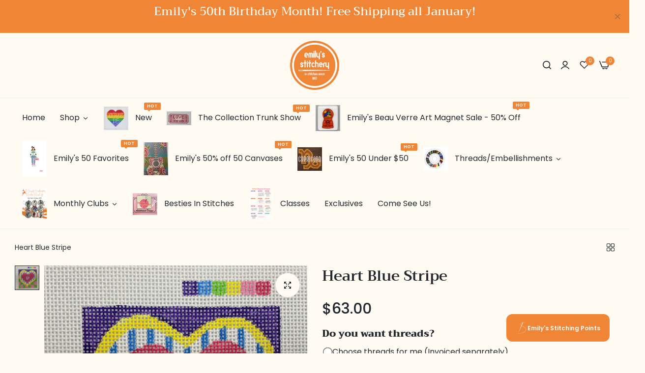

--- FILE ---
content_type: text/html; charset=utf-8
request_url: https://www.emilysstitchery.com/products/heart-blue-stripe
body_size: 79795
content:


<!doctype html>
<html
  class="no-js "
  lang="en"
>
  <head>
 
<meta charset="utf-8">
    <meta http-equiv="X-UA-Compatible" content="IE=edge">
    <meta name="viewport" content="width=device-width,initial-scale=1">
    <meta name="theme-color" content="">
    <link rel="canonical" href="https://www.emilysstitchery.com/products/heart-blue-stripe">
    <link rel="preconnect" href="https://cdn.shopify.com" crossorigin><link rel="icon" type="image/png" href="//www.emilysstitchery.com/cdn/shop/files/Asset_1_3x-8.png?crop=center&height=32&v=1708691917&width=32"><title>
      Heart Blue Stripe | Best Price in 2025 at Emily&#39;s Stitchery
</title>
    <meta name="description" content="Discover Heart Blue Stripe, the must-have Canvas of 2025. Unleash your creativity with Jean Smith&#39;s top-notch design. Grab it for just $63!">
    

<meta property="og:site_name" content="Emily&#39;s Stitchery">
<meta property="og:url" content="https://www.emilysstitchery.com/products/heart-blue-stripe">
<meta property="og:title" content="Heart Blue Stripe | Best Price in 2025 at Emily&#39;s Stitchery">
<meta property="og:type" content="product">
<meta property="og:description" content="Discover Heart Blue Stripe, the must-have Canvas of 2025. Unleash your creativity with Jean Smith&#39;s top-notch design. Grab it for just $63!"><meta property="og:image" content="http://www.emilysstitchery.com/cdn/shop/files/original_52904cbb-1954-4643-b8b2-2255f912b43d.jpg?v=1709990292">
  <meta property="og:image:secure_url" content="https://www.emilysstitchery.com/cdn/shop/files/original_52904cbb-1954-4643-b8b2-2255f912b43d.jpg?v=1709990292">
  <meta property="og:image:width" content="4032">
  <meta property="og:image:height" content="3024"><meta property="og:price:amount" content="63.00">
  <meta property="og:price:currency" content="USD"><meta name="twitter:card" content="summary_large_image">
<meta name="twitter:title" content="Heart Blue Stripe | Best Price in 2025 at Emily&#39;s Stitchery">
<meta name="twitter:description" content="Discover Heart Blue Stripe, the must-have Canvas of 2025. Unleash your creativity with Jean Smith&#39;s top-notch design. Grab it for just $63!">
    <script>window.performance && window.performance.mark && window.performance.mark('shopify.content_for_header.start');</script><meta name="facebook-domain-verification" content="42h0lls2yjt6clg67kcq49iivaso8f">
<meta name="google-site-verification" content="-m6SREnZrgwYXOonLMGdjrw5Qe_LlnzSzxivYzVsc-U">
<meta id="shopify-digital-wallet" name="shopify-digital-wallet" content="/71487651874/digital_wallets/dialog">
<meta name="shopify-checkout-api-token" content="30e5ebf80d3af6f2793077ff164017c1">
<link rel="alternate" type="application/json+oembed" href="https://www.emilysstitchery.com/products/heart-blue-stripe.oembed">
<script async="async" src="/checkouts/internal/preloads.js?locale=en-US"></script>
<link rel="preconnect" href="https://shop.app" crossorigin="anonymous">
<script async="async" src="https://shop.app/checkouts/internal/preloads.js?locale=en-US&shop_id=71487651874" crossorigin="anonymous"></script>
<script id="apple-pay-shop-capabilities" type="application/json">{"shopId":71487651874,"countryCode":"US","currencyCode":"USD","merchantCapabilities":["supports3DS"],"merchantId":"gid:\/\/shopify\/Shop\/71487651874","merchantName":"Emily's Stitchery","requiredBillingContactFields":["postalAddress","email","phone"],"requiredShippingContactFields":["postalAddress","email","phone"],"shippingType":"shipping","supportedNetworks":["visa","masterCard","amex","discover","elo","jcb"],"total":{"type":"pending","label":"Emily's Stitchery","amount":"1.00"},"shopifyPaymentsEnabled":true,"supportsSubscriptions":true}</script>
<script id="shopify-features" type="application/json">{"accessToken":"30e5ebf80d3af6f2793077ff164017c1","betas":["rich-media-storefront-analytics"],"domain":"www.emilysstitchery.com","predictiveSearch":true,"shopId":71487651874,"locale":"en"}</script>
<script>var Shopify = Shopify || {};
Shopify.shop = "ea72d6-9e.myshopify.com";
Shopify.locale = "en";
Shopify.currency = {"active":"USD","rate":"1.0"};
Shopify.country = "US";
Shopify.theme = {"name":"Emily's Stitchery - went live 03\/18\/2024","id":160972013602,"schema_name":"Umino","schema_version":"2.4.0","theme_store_id":null,"role":"main"};
Shopify.theme.handle = "null";
Shopify.theme.style = {"id":null,"handle":null};
Shopify.cdnHost = "www.emilysstitchery.com/cdn";
Shopify.routes = Shopify.routes || {};
Shopify.routes.root = "/";</script>
<script type="module">!function(o){(o.Shopify=o.Shopify||{}).modules=!0}(window);</script>
<script>!function(o){function n(){var o=[];function n(){o.push(Array.prototype.slice.apply(arguments))}return n.q=o,n}var t=o.Shopify=o.Shopify||{};t.loadFeatures=n(),t.autoloadFeatures=n()}(window);</script>
<script>
  window.ShopifyPay = window.ShopifyPay || {};
  window.ShopifyPay.apiHost = "shop.app\/pay";
  window.ShopifyPay.redirectState = null;
</script>
<script id="shop-js-analytics" type="application/json">{"pageType":"product"}</script>
<script defer="defer" async type="module" src="//www.emilysstitchery.com/cdn/shopifycloud/shop-js/modules/v2/client.init-shop-cart-sync_BdyHc3Nr.en.esm.js"></script>
<script defer="defer" async type="module" src="//www.emilysstitchery.com/cdn/shopifycloud/shop-js/modules/v2/chunk.common_Daul8nwZ.esm.js"></script>
<script type="module">
  await import("//www.emilysstitchery.com/cdn/shopifycloud/shop-js/modules/v2/client.init-shop-cart-sync_BdyHc3Nr.en.esm.js");
await import("//www.emilysstitchery.com/cdn/shopifycloud/shop-js/modules/v2/chunk.common_Daul8nwZ.esm.js");

  window.Shopify.SignInWithShop?.initShopCartSync?.({"fedCMEnabled":true,"windoidEnabled":true});

</script>
<script>
  window.Shopify = window.Shopify || {};
  if (!window.Shopify.featureAssets) window.Shopify.featureAssets = {};
  window.Shopify.featureAssets['shop-js'] = {"shop-cart-sync":["modules/v2/client.shop-cart-sync_QYOiDySF.en.esm.js","modules/v2/chunk.common_Daul8nwZ.esm.js"],"init-fed-cm":["modules/v2/client.init-fed-cm_DchLp9rc.en.esm.js","modules/v2/chunk.common_Daul8nwZ.esm.js"],"shop-button":["modules/v2/client.shop-button_OV7bAJc5.en.esm.js","modules/v2/chunk.common_Daul8nwZ.esm.js"],"init-windoid":["modules/v2/client.init-windoid_DwxFKQ8e.en.esm.js","modules/v2/chunk.common_Daul8nwZ.esm.js"],"shop-cash-offers":["modules/v2/client.shop-cash-offers_DWtL6Bq3.en.esm.js","modules/v2/chunk.common_Daul8nwZ.esm.js","modules/v2/chunk.modal_CQq8HTM6.esm.js"],"shop-toast-manager":["modules/v2/client.shop-toast-manager_CX9r1SjA.en.esm.js","modules/v2/chunk.common_Daul8nwZ.esm.js"],"init-shop-email-lookup-coordinator":["modules/v2/client.init-shop-email-lookup-coordinator_UhKnw74l.en.esm.js","modules/v2/chunk.common_Daul8nwZ.esm.js"],"pay-button":["modules/v2/client.pay-button_DzxNnLDY.en.esm.js","modules/v2/chunk.common_Daul8nwZ.esm.js"],"avatar":["modules/v2/client.avatar_BTnouDA3.en.esm.js"],"init-shop-cart-sync":["modules/v2/client.init-shop-cart-sync_BdyHc3Nr.en.esm.js","modules/v2/chunk.common_Daul8nwZ.esm.js"],"shop-login-button":["modules/v2/client.shop-login-button_D8B466_1.en.esm.js","modules/v2/chunk.common_Daul8nwZ.esm.js","modules/v2/chunk.modal_CQq8HTM6.esm.js"],"init-customer-accounts-sign-up":["modules/v2/client.init-customer-accounts-sign-up_C8fpPm4i.en.esm.js","modules/v2/client.shop-login-button_D8B466_1.en.esm.js","modules/v2/chunk.common_Daul8nwZ.esm.js","modules/v2/chunk.modal_CQq8HTM6.esm.js"],"init-shop-for-new-customer-accounts":["modules/v2/client.init-shop-for-new-customer-accounts_CVTO0Ztu.en.esm.js","modules/v2/client.shop-login-button_D8B466_1.en.esm.js","modules/v2/chunk.common_Daul8nwZ.esm.js","modules/v2/chunk.modal_CQq8HTM6.esm.js"],"init-customer-accounts":["modules/v2/client.init-customer-accounts_dRgKMfrE.en.esm.js","modules/v2/client.shop-login-button_D8B466_1.en.esm.js","modules/v2/chunk.common_Daul8nwZ.esm.js","modules/v2/chunk.modal_CQq8HTM6.esm.js"],"shop-follow-button":["modules/v2/client.shop-follow-button_CkZpjEct.en.esm.js","modules/v2/chunk.common_Daul8nwZ.esm.js","modules/v2/chunk.modal_CQq8HTM6.esm.js"],"lead-capture":["modules/v2/client.lead-capture_BntHBhfp.en.esm.js","modules/v2/chunk.common_Daul8nwZ.esm.js","modules/v2/chunk.modal_CQq8HTM6.esm.js"],"checkout-modal":["modules/v2/client.checkout-modal_CfxcYbTm.en.esm.js","modules/v2/chunk.common_Daul8nwZ.esm.js","modules/v2/chunk.modal_CQq8HTM6.esm.js"],"shop-login":["modules/v2/client.shop-login_Da4GZ2H6.en.esm.js","modules/v2/chunk.common_Daul8nwZ.esm.js","modules/v2/chunk.modal_CQq8HTM6.esm.js"],"payment-terms":["modules/v2/client.payment-terms_MV4M3zvL.en.esm.js","modules/v2/chunk.common_Daul8nwZ.esm.js","modules/v2/chunk.modal_CQq8HTM6.esm.js"]};
</script>
<script>(function() {
  var isLoaded = false;
  function asyncLoad() {
    if (isLoaded) return;
    isLoaded = true;
    var urls = ["https:\/\/d3p29gcwgas9m8.cloudfront.net\/assets\/js\/index.js?shop=ea72d6-9e.myshopify.com"];
    for (var i = 0; i < urls.length; i++) {
      var s = document.createElement('script');
      s.type = 'text/javascript';
      s.async = true;
      s.src = urls[i];
      var x = document.getElementsByTagName('script')[0];
      x.parentNode.insertBefore(s, x);
    }
  };
  if(window.attachEvent) {
    window.attachEvent('onload', asyncLoad);
  } else {
    window.addEventListener('load', asyncLoad, false);
  }
})();</script>
<script id="__st">var __st={"a":71487651874,"offset":-21600,"reqid":"115ae2e8-f9d7-4c04-bbdc-628ff7662789-1768982256","pageurl":"www.emilysstitchery.com\/products\/heart-blue-stripe","u":"a48e3cd3a362","p":"product","rtyp":"product","rid":7388323020834};</script>
<script>window.ShopifyPaypalV4VisibilityTracking = true;</script>
<script id="captcha-bootstrap">!function(){'use strict';const t='contact',e='account',n='new_comment',o=[[t,t],['blogs',n],['comments',n],[t,'customer']],c=[[e,'customer_login'],[e,'guest_login'],[e,'recover_customer_password'],[e,'create_customer']],r=t=>t.map((([t,e])=>`form[action*='/${t}']:not([data-nocaptcha='true']) input[name='form_type'][value='${e}']`)).join(','),a=t=>()=>t?[...document.querySelectorAll(t)].map((t=>t.form)):[];function s(){const t=[...o],e=r(t);return a(e)}const i='password',u='form_key',d=['recaptcha-v3-token','g-recaptcha-response','h-captcha-response',i],f=()=>{try{return window.sessionStorage}catch{return}},m='__shopify_v',_=t=>t.elements[u];function p(t,e,n=!1){try{const o=window.sessionStorage,c=JSON.parse(o.getItem(e)),{data:r}=function(t){const{data:e,action:n}=t;return t[m]||n?{data:e,action:n}:{data:t,action:n}}(c);for(const[e,n]of Object.entries(r))t.elements[e]&&(t.elements[e].value=n);n&&o.removeItem(e)}catch(o){console.error('form repopulation failed',{error:o})}}const l='form_type',E='cptcha';function T(t){t.dataset[E]=!0}const w=window,h=w.document,L='Shopify',v='ce_forms',y='captcha';let A=!1;((t,e)=>{const n=(g='f06e6c50-85a8-45c8-87d0-21a2b65856fe',I='https://cdn.shopify.com/shopifycloud/storefront-forms-hcaptcha/ce_storefront_forms_captcha_hcaptcha.v1.5.2.iife.js',D={infoText:'Protected by hCaptcha',privacyText:'Privacy',termsText:'Terms'},(t,e,n)=>{const o=w[L][v],c=o.bindForm;if(c)return c(t,g,e,D).then(n);var r;o.q.push([[t,g,e,D],n]),r=I,A||(h.body.append(Object.assign(h.createElement('script'),{id:'captcha-provider',async:!0,src:r})),A=!0)});var g,I,D;w[L]=w[L]||{},w[L][v]=w[L][v]||{},w[L][v].q=[],w[L][y]=w[L][y]||{},w[L][y].protect=function(t,e){n(t,void 0,e),T(t)},Object.freeze(w[L][y]),function(t,e,n,w,h,L){const[v,y,A,g]=function(t,e,n){const i=e?o:[],u=t?c:[],d=[...i,...u],f=r(d),m=r(i),_=r(d.filter((([t,e])=>n.includes(e))));return[a(f),a(m),a(_),s()]}(w,h,L),I=t=>{const e=t.target;return e instanceof HTMLFormElement?e:e&&e.form},D=t=>v().includes(t);t.addEventListener('submit',(t=>{const e=I(t);if(!e)return;const n=D(e)&&!e.dataset.hcaptchaBound&&!e.dataset.recaptchaBound,o=_(e),c=g().includes(e)&&(!o||!o.value);(n||c)&&t.preventDefault(),c&&!n&&(function(t){try{if(!f())return;!function(t){const e=f();if(!e)return;const n=_(t);if(!n)return;const o=n.value;o&&e.removeItem(o)}(t);const e=Array.from(Array(32),(()=>Math.random().toString(36)[2])).join('');!function(t,e){_(t)||t.append(Object.assign(document.createElement('input'),{type:'hidden',name:u})),t.elements[u].value=e}(t,e),function(t,e){const n=f();if(!n)return;const o=[...t.querySelectorAll(`input[type='${i}']`)].map((({name:t})=>t)),c=[...d,...o],r={};for(const[a,s]of new FormData(t).entries())c.includes(a)||(r[a]=s);n.setItem(e,JSON.stringify({[m]:1,action:t.action,data:r}))}(t,e)}catch(e){console.error('failed to persist form',e)}}(e),e.submit())}));const S=(t,e)=>{t&&!t.dataset[E]&&(n(t,e.some((e=>e===t))),T(t))};for(const o of['focusin','change'])t.addEventListener(o,(t=>{const e=I(t);D(e)&&S(e,y())}));const B=e.get('form_key'),M=e.get(l),P=B&&M;t.addEventListener('DOMContentLoaded',(()=>{const t=y();if(P)for(const e of t)e.elements[l].value===M&&p(e,B);[...new Set([...A(),...v().filter((t=>'true'===t.dataset.shopifyCaptcha))])].forEach((e=>S(e,t)))}))}(h,new URLSearchParams(w.location.search),n,t,e,['guest_login'])})(!0,!0)}();</script>
<script integrity="sha256-4kQ18oKyAcykRKYeNunJcIwy7WH5gtpwJnB7kiuLZ1E=" data-source-attribution="shopify.loadfeatures" defer="defer" src="//www.emilysstitchery.com/cdn/shopifycloud/storefront/assets/storefront/load_feature-a0a9edcb.js" crossorigin="anonymous"></script>
<script crossorigin="anonymous" defer="defer" src="//www.emilysstitchery.com/cdn/shopifycloud/storefront/assets/shopify_pay/storefront-65b4c6d7.js?v=20250812"></script>
<script data-source-attribution="shopify.dynamic_checkout.dynamic.init">var Shopify=Shopify||{};Shopify.PaymentButton=Shopify.PaymentButton||{isStorefrontPortableWallets:!0,init:function(){window.Shopify.PaymentButton.init=function(){};var t=document.createElement("script");t.src="https://www.emilysstitchery.com/cdn/shopifycloud/portable-wallets/latest/portable-wallets.en.js",t.type="module",document.head.appendChild(t)}};
</script>
<script data-source-attribution="shopify.dynamic_checkout.buyer_consent">
  function portableWalletsHideBuyerConsent(e){var t=document.getElementById("shopify-buyer-consent"),n=document.getElementById("shopify-subscription-policy-button");t&&n&&(t.classList.add("hidden"),t.setAttribute("aria-hidden","true"),n.removeEventListener("click",e))}function portableWalletsShowBuyerConsent(e){var t=document.getElementById("shopify-buyer-consent"),n=document.getElementById("shopify-subscription-policy-button");t&&n&&(t.classList.remove("hidden"),t.removeAttribute("aria-hidden"),n.addEventListener("click",e))}window.Shopify?.PaymentButton&&(window.Shopify.PaymentButton.hideBuyerConsent=portableWalletsHideBuyerConsent,window.Shopify.PaymentButton.showBuyerConsent=portableWalletsShowBuyerConsent);
</script>
<script data-source-attribution="shopify.dynamic_checkout.cart.bootstrap">document.addEventListener("DOMContentLoaded",(function(){function t(){return document.querySelector("shopify-accelerated-checkout-cart, shopify-accelerated-checkout")}if(t())Shopify.PaymentButton.init();else{new MutationObserver((function(e,n){t()&&(Shopify.PaymentButton.init(),n.disconnect())})).observe(document.body,{childList:!0,subtree:!0})}}));
</script>
<script id='scb4127' type='text/javascript' async='' src='https://www.emilysstitchery.com/cdn/shopifycloud/privacy-banner/storefront-banner.js'></script><link id="shopify-accelerated-checkout-styles" rel="stylesheet" media="screen" href="https://www.emilysstitchery.com/cdn/shopifycloud/portable-wallets/latest/accelerated-checkout-backwards-compat.css" crossorigin="anonymous">
<style id="shopify-accelerated-checkout-cart">
        #shopify-buyer-consent {
  margin-top: 1em;
  display: inline-block;
  width: 100%;
}

#shopify-buyer-consent.hidden {
  display: none;
}

#shopify-subscription-policy-button {
  background: none;
  border: none;
  padding: 0;
  text-decoration: underline;
  font-size: inherit;
  cursor: pointer;
}

#shopify-subscription-policy-button::before {
  box-shadow: none;
}

      </style>

<script>window.performance && window.performance.mark && window.performance.mark('shopify.content_for_header.end');</script>
    <script>
      document.documentElement.className = document.documentElement.className.replace('no-js', 'js');
      if (Shopify.designMode) {
        document.documentElement.classList.add('shopify-design-mode');
      }
    </script><link rel="preload" as="font" href="//www.emilysstitchery.com/cdn/fonts/poppins/poppins_n4.0ba78fa5af9b0e1a374041b3ceaadf0a43b41362.woff2" type="font/woff2" crossorigin><style data-shopify>@font-face {
  font-family: Poppins;
  font-weight: 100;
  font-style: normal;
  font-display: swap;
  src: url("//www.emilysstitchery.com/cdn/fonts/poppins/poppins_n1.91f1f2f2f3840810961af59e3a012dcc97d8ef59.woff2") format("woff2"),
       url("//www.emilysstitchery.com/cdn/fonts/poppins/poppins_n1.58d050ae3fe39914ce84b159a8c37ae874d01bfc.woff") format("woff");
}
@font-face {
  font-family: Poppins;
  font-weight: 100;
  font-style: italic;
  font-display: swap;
  src: url("//www.emilysstitchery.com/cdn/fonts/poppins/poppins_i1.12212c673bc6295d62eea1ca2437af51233e5e67.woff2") format("woff2"),
       url("//www.emilysstitchery.com/cdn/fonts/poppins/poppins_i1.57d27b035fa9c9ec7ce7020cd2ed80055da92d77.woff") format("woff");
}
@font-face {
  font-family: Poppins;
  font-weight: 200;
  font-style: normal;
  font-display: swap;
  src: url("//www.emilysstitchery.com/cdn/fonts/poppins/poppins_n2.99893b093cc6b797a8baf99180056d9e77320b68.woff2") format("woff2"),
       url("//www.emilysstitchery.com/cdn/fonts/poppins/poppins_n2.c218f0380a81801a28158673003c167a54d2d69c.woff") format("woff");
}
@font-face {
  font-family: Poppins;
  font-weight: 200;
  font-style: italic;
  font-display: swap;
  src: url("//www.emilysstitchery.com/cdn/fonts/poppins/poppins_i2.7783fc51c19908d12281d3f99718d10ab5348963.woff2") format("woff2"),
       url("//www.emilysstitchery.com/cdn/fonts/poppins/poppins_i2.34fc94f042b7f47b1448d25c4247572d2f33189b.woff") format("woff");
}
@font-face {
  font-family: Poppins;
  font-weight: 300;
  font-style: normal;
  font-display: swap;
  src: url("//www.emilysstitchery.com/cdn/fonts/poppins/poppins_n3.05f58335c3209cce17da4f1f1ab324ebe2982441.woff2") format("woff2"),
       url("//www.emilysstitchery.com/cdn/fonts/poppins/poppins_n3.6971368e1f131d2c8ff8e3a44a36b577fdda3ff5.woff") format("woff");
}
@font-face {
  font-family: Poppins;
  font-weight: 300;
  font-style: italic;
  font-display: swap;
  src: url("//www.emilysstitchery.com/cdn/fonts/poppins/poppins_i3.8536b4423050219f608e17f134fe9ea3b01ed890.woff2") format("woff2"),
       url("//www.emilysstitchery.com/cdn/fonts/poppins/poppins_i3.0f4433ada196bcabf726ed78f8e37e0995762f7f.woff") format("woff");
}
@font-face {
  font-family: Poppins;
  font-weight: 400;
  font-style: normal;
  font-display: swap;
  src: url("//www.emilysstitchery.com/cdn/fonts/poppins/poppins_n4.0ba78fa5af9b0e1a374041b3ceaadf0a43b41362.woff2") format("woff2"),
       url("//www.emilysstitchery.com/cdn/fonts/poppins/poppins_n4.214741a72ff2596839fc9760ee7a770386cf16ca.woff") format("woff");
}
@font-face {
  font-family: Poppins;
  font-weight: 400;
  font-style: italic;
  font-display: swap;
  src: url("//www.emilysstitchery.com/cdn/fonts/poppins/poppins_i4.846ad1e22474f856bd6b81ba4585a60799a9f5d2.woff2") format("woff2"),
       url("//www.emilysstitchery.com/cdn/fonts/poppins/poppins_i4.56b43284e8b52fc64c1fd271f289a39e8477e9ec.woff") format("woff");
}
@font-face {
  font-family: Poppins;
  font-weight: 500;
  font-style: normal;
  font-display: swap;
  src: url("//www.emilysstitchery.com/cdn/fonts/poppins/poppins_n5.ad5b4b72b59a00358afc706450c864c3c8323842.woff2") format("woff2"),
       url("//www.emilysstitchery.com/cdn/fonts/poppins/poppins_n5.33757fdf985af2d24b32fcd84c9a09224d4b2c39.woff") format("woff");
}
@font-face {
  font-family: Poppins;
  font-weight: 500;
  font-style: italic;
  font-display: swap;
  src: url("//www.emilysstitchery.com/cdn/fonts/poppins/poppins_i5.6acfce842c096080e34792078ef3cb7c3aad24d4.woff2") format("woff2"),
       url("//www.emilysstitchery.com/cdn/fonts/poppins/poppins_i5.a49113e4fe0ad7fd7716bd237f1602cbec299b3c.woff") format("woff");
}
@font-face {
  font-family: Poppins;
  font-weight: 600;
  font-style: normal;
  font-display: swap;
  src: url("//www.emilysstitchery.com/cdn/fonts/poppins/poppins_n6.aa29d4918bc243723d56b59572e18228ed0786f6.woff2") format("woff2"),
       url("//www.emilysstitchery.com/cdn/fonts/poppins/poppins_n6.5f815d845fe073750885d5b7e619ee00e8111208.woff") format("woff");
}
@font-face {
  font-family: Poppins;
  font-weight: 600;
  font-style: italic;
  font-display: swap;
  src: url("//www.emilysstitchery.com/cdn/fonts/poppins/poppins_i6.bb8044d6203f492888d626dafda3c2999253e8e9.woff2") format("woff2"),
       url("//www.emilysstitchery.com/cdn/fonts/poppins/poppins_i6.e233dec1a61b1e7dead9f920159eda42280a02c3.woff") format("woff");
}
@font-face {
  font-family: Poppins;
  font-weight: 700;
  font-style: normal;
  font-display: swap;
  src: url("//www.emilysstitchery.com/cdn/fonts/poppins/poppins_n7.56758dcf284489feb014a026f3727f2f20a54626.woff2") format("woff2"),
       url("//www.emilysstitchery.com/cdn/fonts/poppins/poppins_n7.f34f55d9b3d3205d2cd6f64955ff4b36f0cfd8da.woff") format("woff");
}
@font-face {
  font-family: Poppins;
  font-weight: 700;
  font-style: italic;
  font-display: swap;
  src: url("//www.emilysstitchery.com/cdn/fonts/poppins/poppins_i7.42fd71da11e9d101e1e6c7932199f925f9eea42d.woff2") format("woff2"),
       url("//www.emilysstitchery.com/cdn/fonts/poppins/poppins_i7.ec8499dbd7616004e21155106d13837fff4cf556.woff") format("woff");
}
@font-face {
  font-family: Poppins;
  font-weight: 800;
  font-style: normal;
  font-display: swap;
  src: url("//www.emilysstitchery.com/cdn/fonts/poppins/poppins_n8.580200d05bca09e2e0c6f4c922047c227dfa8e8c.woff2") format("woff2"),
       url("//www.emilysstitchery.com/cdn/fonts/poppins/poppins_n8.f4450f472fdcbe9e829f3583ebd559988f5a3d25.woff") format("woff");
}
@font-face {
  font-family: Poppins;
  font-weight: 800;
  font-style: italic;
  font-display: swap;
  src: url("//www.emilysstitchery.com/cdn/fonts/poppins/poppins_i8.55af7c89c62b8603457a34c5936ad3b39f67e29c.woff2") format("woff2"),
       url("//www.emilysstitchery.com/cdn/fonts/poppins/poppins_i8.1143b85f67a233999703c64471299cee6bc83160.woff") format("woff");
}
@font-face {
  font-family: Poppins;
  font-weight: 900;
  font-style: normal;
  font-display: swap;
  src: url("//www.emilysstitchery.com/cdn/fonts/poppins/poppins_n9.eb6b9ef01b62e777a960bfd02fc9fb4918cd3eab.woff2") format("woff2"),
       url("//www.emilysstitchery.com/cdn/fonts/poppins/poppins_n9.6501a5bd018e348b6d5d6e8c335f9e7d32a80c36.woff") format("woff");
}
@font-face {
  font-family: Poppins;
  font-weight: 900;
  font-style: italic;
  font-display: swap;
  src: url("//www.emilysstitchery.com/cdn/fonts/poppins/poppins_i9.c9d778054c6973c207cbc167d4355fd67c665d16.woff2") format("woff2"),
       url("//www.emilysstitchery.com/cdn/fonts/poppins/poppins_i9.67b02f99c1e5afe159943a603851cb6b6276ba49.woff") format("woff");
}
</style><link rel="preload" as="font" href="//www.emilysstitchery.com/cdn/fonts/trirong/trirong_n4.46b40419aaa69bf77077c3108d75dad5a0318d4b.woff2" type="font/woff2" crossorigin><style data-shopify>@font-face {
  font-family: Trirong;
  font-weight: 100;
  font-style: normal;
  font-display: swap;
  src: url("//www.emilysstitchery.com/cdn/fonts/trirong/trirong_n1.56a32baff75ec0ececfccf1f93d80c9491f9e170.woff2") format("woff2"),
       url("//www.emilysstitchery.com/cdn/fonts/trirong/trirong_n1.1d3ae54ed1837bf2335a9947629973aaac550bae.woff") format("woff");
}
@font-face {
  font-family: Trirong;
  font-weight: 100;
  font-style: italic;
  font-display: swap;
  src: url("//www.emilysstitchery.com/cdn/fonts/trirong/trirong_i1.f0b55c12a3c86134101691b92d31f1a3f6683791.woff2") format("woff2"),
       url("//www.emilysstitchery.com/cdn/fonts/trirong/trirong_i1.b9338c447060c7773b8c61195806e1bf8d800648.woff") format("woff");
}
@font-face {
  font-family: Trirong;
  font-weight: 200;
  font-style: normal;
  font-display: swap;
  src: url("//www.emilysstitchery.com/cdn/fonts/trirong/trirong_n2.b68a86e98f805879a534f610d0ee522f6a16ef68.woff2") format("woff2"),
       url("//www.emilysstitchery.com/cdn/fonts/trirong/trirong_n2.6df3ab7336d79d347e7f6766ffd8d29c91ae4ca5.woff") format("woff");
}
@font-face {
  font-family: Trirong;
  font-weight: 200;
  font-style: italic;
  font-display: swap;
  src: url("//www.emilysstitchery.com/cdn/fonts/trirong/trirong_i2.09cedbbfb7eff094cf6e44047e16996f6069ec3a.woff2") format("woff2"),
       url("//www.emilysstitchery.com/cdn/fonts/trirong/trirong_i2.cbddd6d75dc4501c52e81dac1a4a3205fc02ae42.woff") format("woff");
}
@font-face {
  font-family: Trirong;
  font-weight: 300;
  font-style: normal;
  font-display: swap;
  src: url("//www.emilysstitchery.com/cdn/fonts/trirong/trirong_n3.20e715e45e9574a31fa3f43d52c7c395e835e6b5.woff2") format("woff2"),
       url("//www.emilysstitchery.com/cdn/fonts/trirong/trirong_n3.9ba8bc43584d6c50663c6d5a2c45330db835e987.woff") format("woff");
}
@font-face {
  font-family: Trirong;
  font-weight: 300;
  font-style: italic;
  font-display: swap;
  src: url("//www.emilysstitchery.com/cdn/fonts/trirong/trirong_i3.311b1f5fed0bf4f4085435395e8cfffc751b3dfb.woff2") format("woff2"),
       url("//www.emilysstitchery.com/cdn/fonts/trirong/trirong_i3.ce291a56808badda1858dac61e4ddcc6f8b5383a.woff") format("woff");
}
@font-face {
  font-family: Trirong;
  font-weight: 400;
  font-style: normal;
  font-display: swap;
  src: url("//www.emilysstitchery.com/cdn/fonts/trirong/trirong_n4.46b40419aaa69bf77077c3108d75dad5a0318d4b.woff2") format("woff2"),
       url("//www.emilysstitchery.com/cdn/fonts/trirong/trirong_n4.97753898e63cd7e164ad614681eba2c7fe577190.woff") format("woff");
}
@font-face {
  font-family: Trirong;
  font-weight: 400;
  font-style: italic;
  font-display: swap;
  src: url("//www.emilysstitchery.com/cdn/fonts/trirong/trirong_i4.e8fb1b74a83a452c3d16f162180a83bc0894e8aa.woff2") format("woff2"),
       url("//www.emilysstitchery.com/cdn/fonts/trirong/trirong_i4.2148544c556c13305d638bd776b71d589f726b3e.woff") format("woff");
}
@font-face {
  font-family: Trirong;
  font-weight: 500;
  font-style: normal;
  font-display: swap;
  src: url("//www.emilysstitchery.com/cdn/fonts/trirong/trirong_n5.506bdf240f4562a3b401e78053b032372d3f924b.woff2") format("woff2"),
       url("//www.emilysstitchery.com/cdn/fonts/trirong/trirong_n5.eb63b003519ac2925d281b351c1760d19c9d9503.woff") format("woff");
}
@font-face {
  font-family: Trirong;
  font-weight: 500;
  font-style: italic;
  font-display: swap;
  src: url("//www.emilysstitchery.com/cdn/fonts/trirong/trirong_i5.824d72b848444a60c2ed14c655bd438869983f24.woff2") format("woff2"),
       url("//www.emilysstitchery.com/cdn/fonts/trirong/trirong_i5.e4370f72c8e58e0c2bf9defab9d8f828f975d1ac.woff") format("woff");
}
@font-face {
  font-family: Trirong;
  font-weight: 600;
  font-style: normal;
  font-display: swap;
  src: url("//www.emilysstitchery.com/cdn/fonts/trirong/trirong_n6.019238867f9a0be9d8d427411a7b3832dad0241c.woff2") format("woff2"),
       url("//www.emilysstitchery.com/cdn/fonts/trirong/trirong_n6.57526a202ddaf324e4ddaa94a3000f8574426907.woff") format("woff");
}
@font-face {
  font-family: Trirong;
  font-weight: 600;
  font-style: italic;
  font-display: swap;
  src: url("//www.emilysstitchery.com/cdn/fonts/trirong/trirong_i6.db6554341b1263a47c67f43071162183d30b3d77.woff2") format("woff2"),
       url("//www.emilysstitchery.com/cdn/fonts/trirong/trirong_i6.77be70c045e2fb9febe2cc2f7bf593425562b9ff.woff") format("woff");
}
@font-face {
  font-family: Trirong;
  font-weight: 700;
  font-style: normal;
  font-display: swap;
  src: url("//www.emilysstitchery.com/cdn/fonts/trirong/trirong_n7.a33ed6536f9a7c6d7a9d0b52e1e13fd44f544eff.woff2") format("woff2"),
       url("//www.emilysstitchery.com/cdn/fonts/trirong/trirong_n7.cdb88d0f8e5c427b393745c8cdeb8bc085cbacff.woff") format("woff");
}
@font-face {
  font-family: Trirong;
  font-weight: 700;
  font-style: italic;
  font-display: swap;
  src: url("//www.emilysstitchery.com/cdn/fonts/trirong/trirong_i7.0a12b233073555ab8fbb6a4daaa950731de27544.woff2") format("woff2"),
       url("//www.emilysstitchery.com/cdn/fonts/trirong/trirong_i7.3425495581434e8c758c3f19251e34b0b1f89e77.woff") format("woff");
}
@font-face {
  font-family: Trirong;
  font-weight: 800;
  font-style: normal;
  font-display: swap;
  src: url("//www.emilysstitchery.com/cdn/fonts/trirong/trirong_n8.14f8d4d7d9f76403b2c7e9b304b0390605115f8c.woff2") format("woff2"),
       url("//www.emilysstitchery.com/cdn/fonts/trirong/trirong_n8.e67891afc4c8b52b040bad8df5045689969c6cba.woff") format("woff");
}
@font-face {
  font-family: Trirong;
  font-weight: 800;
  font-style: italic;
  font-display: swap;
  src: url("//www.emilysstitchery.com/cdn/fonts/trirong/trirong_i8.82a2960e1ea6e49640b641af863408bee23f4e43.woff2") format("woff2"),
       url("//www.emilysstitchery.com/cdn/fonts/trirong/trirong_i8.d3ff510dd11f21932311821bde42838466d7c56e.woff") format("woff");
}
@font-face {
  font-family: Trirong;
  font-weight: 900;
  font-style: normal;
  font-display: swap;
  src: url("//www.emilysstitchery.com/cdn/fonts/trirong/trirong_n9.3fc931e77bd664e32f2bccb54b5040cfc2a3dccf.woff2") format("woff2"),
       url("//www.emilysstitchery.com/cdn/fonts/trirong/trirong_n9.993ecba73edfd10d04f39c1aaf6b150198781c3a.woff") format("woff");
}
@font-face {
  font-family: Trirong;
  font-weight: 900;
  font-style: italic;
  font-display: swap;
  src: url("//www.emilysstitchery.com/cdn/fonts/trirong/trirong_i9.c86fb4674bcafc9becf889f310bfd614538d9933.woff2") format("woff2"),
       url("//www.emilysstitchery.com/cdn/fonts/trirong/trirong_i9.f18ea5799808c7624599f1d0305a037afa65abf8.woff") format("woff");
}
</style><link rel="preload" as="font" href="//www.emilysstitchery.com/cdn/fonts/poppins/poppins_n4.0ba78fa5af9b0e1a374041b3ceaadf0a43b41362.woff2" type="font/woff2" crossorigin><style data-shopify>@font-face {
  font-family: Poppins;
  font-weight: 100;
  font-style: normal;
  font-display: swap;
  src: url("//www.emilysstitchery.com/cdn/fonts/poppins/poppins_n1.91f1f2f2f3840810961af59e3a012dcc97d8ef59.woff2") format("woff2"),
       url("//www.emilysstitchery.com/cdn/fonts/poppins/poppins_n1.58d050ae3fe39914ce84b159a8c37ae874d01bfc.woff") format("woff");
}
@font-face {
  font-family: Poppins;
  font-weight: 100;
  font-style: italic;
  font-display: swap;
  src: url("//www.emilysstitchery.com/cdn/fonts/poppins/poppins_i1.12212c673bc6295d62eea1ca2437af51233e5e67.woff2") format("woff2"),
       url("//www.emilysstitchery.com/cdn/fonts/poppins/poppins_i1.57d27b035fa9c9ec7ce7020cd2ed80055da92d77.woff") format("woff");
}
@font-face {
  font-family: Poppins;
  font-weight: 200;
  font-style: normal;
  font-display: swap;
  src: url("//www.emilysstitchery.com/cdn/fonts/poppins/poppins_n2.99893b093cc6b797a8baf99180056d9e77320b68.woff2") format("woff2"),
       url("//www.emilysstitchery.com/cdn/fonts/poppins/poppins_n2.c218f0380a81801a28158673003c167a54d2d69c.woff") format("woff");
}
@font-face {
  font-family: Poppins;
  font-weight: 200;
  font-style: italic;
  font-display: swap;
  src: url("//www.emilysstitchery.com/cdn/fonts/poppins/poppins_i2.7783fc51c19908d12281d3f99718d10ab5348963.woff2") format("woff2"),
       url("//www.emilysstitchery.com/cdn/fonts/poppins/poppins_i2.34fc94f042b7f47b1448d25c4247572d2f33189b.woff") format("woff");
}
@font-face {
  font-family: Poppins;
  font-weight: 300;
  font-style: normal;
  font-display: swap;
  src: url("//www.emilysstitchery.com/cdn/fonts/poppins/poppins_n3.05f58335c3209cce17da4f1f1ab324ebe2982441.woff2") format("woff2"),
       url("//www.emilysstitchery.com/cdn/fonts/poppins/poppins_n3.6971368e1f131d2c8ff8e3a44a36b577fdda3ff5.woff") format("woff");
}
@font-face {
  font-family: Poppins;
  font-weight: 300;
  font-style: italic;
  font-display: swap;
  src: url("//www.emilysstitchery.com/cdn/fonts/poppins/poppins_i3.8536b4423050219f608e17f134fe9ea3b01ed890.woff2") format("woff2"),
       url("//www.emilysstitchery.com/cdn/fonts/poppins/poppins_i3.0f4433ada196bcabf726ed78f8e37e0995762f7f.woff") format("woff");
}
@font-face {
  font-family: Poppins;
  font-weight: 400;
  font-style: normal;
  font-display: swap;
  src: url("//www.emilysstitchery.com/cdn/fonts/poppins/poppins_n4.0ba78fa5af9b0e1a374041b3ceaadf0a43b41362.woff2") format("woff2"),
       url("//www.emilysstitchery.com/cdn/fonts/poppins/poppins_n4.214741a72ff2596839fc9760ee7a770386cf16ca.woff") format("woff");
}
@font-face {
  font-family: Poppins;
  font-weight: 400;
  font-style: italic;
  font-display: swap;
  src: url("//www.emilysstitchery.com/cdn/fonts/poppins/poppins_i4.846ad1e22474f856bd6b81ba4585a60799a9f5d2.woff2") format("woff2"),
       url("//www.emilysstitchery.com/cdn/fonts/poppins/poppins_i4.56b43284e8b52fc64c1fd271f289a39e8477e9ec.woff") format("woff");
}
@font-face {
  font-family: Poppins;
  font-weight: 500;
  font-style: normal;
  font-display: swap;
  src: url("//www.emilysstitchery.com/cdn/fonts/poppins/poppins_n5.ad5b4b72b59a00358afc706450c864c3c8323842.woff2") format("woff2"),
       url("//www.emilysstitchery.com/cdn/fonts/poppins/poppins_n5.33757fdf985af2d24b32fcd84c9a09224d4b2c39.woff") format("woff");
}
@font-face {
  font-family: Poppins;
  font-weight: 500;
  font-style: italic;
  font-display: swap;
  src: url("//www.emilysstitchery.com/cdn/fonts/poppins/poppins_i5.6acfce842c096080e34792078ef3cb7c3aad24d4.woff2") format("woff2"),
       url("//www.emilysstitchery.com/cdn/fonts/poppins/poppins_i5.a49113e4fe0ad7fd7716bd237f1602cbec299b3c.woff") format("woff");
}
@font-face {
  font-family: Poppins;
  font-weight: 600;
  font-style: normal;
  font-display: swap;
  src: url("//www.emilysstitchery.com/cdn/fonts/poppins/poppins_n6.aa29d4918bc243723d56b59572e18228ed0786f6.woff2") format("woff2"),
       url("//www.emilysstitchery.com/cdn/fonts/poppins/poppins_n6.5f815d845fe073750885d5b7e619ee00e8111208.woff") format("woff");
}
@font-face {
  font-family: Poppins;
  font-weight: 600;
  font-style: italic;
  font-display: swap;
  src: url("//www.emilysstitchery.com/cdn/fonts/poppins/poppins_i6.bb8044d6203f492888d626dafda3c2999253e8e9.woff2") format("woff2"),
       url("//www.emilysstitchery.com/cdn/fonts/poppins/poppins_i6.e233dec1a61b1e7dead9f920159eda42280a02c3.woff") format("woff");
}
@font-face {
  font-family: Poppins;
  font-weight: 700;
  font-style: normal;
  font-display: swap;
  src: url("//www.emilysstitchery.com/cdn/fonts/poppins/poppins_n7.56758dcf284489feb014a026f3727f2f20a54626.woff2") format("woff2"),
       url("//www.emilysstitchery.com/cdn/fonts/poppins/poppins_n7.f34f55d9b3d3205d2cd6f64955ff4b36f0cfd8da.woff") format("woff");
}
@font-face {
  font-family: Poppins;
  font-weight: 700;
  font-style: italic;
  font-display: swap;
  src: url("//www.emilysstitchery.com/cdn/fonts/poppins/poppins_i7.42fd71da11e9d101e1e6c7932199f925f9eea42d.woff2") format("woff2"),
       url("//www.emilysstitchery.com/cdn/fonts/poppins/poppins_i7.ec8499dbd7616004e21155106d13837fff4cf556.woff") format("woff");
}
@font-face {
  font-family: Poppins;
  font-weight: 800;
  font-style: normal;
  font-display: swap;
  src: url("//www.emilysstitchery.com/cdn/fonts/poppins/poppins_n8.580200d05bca09e2e0c6f4c922047c227dfa8e8c.woff2") format("woff2"),
       url("//www.emilysstitchery.com/cdn/fonts/poppins/poppins_n8.f4450f472fdcbe9e829f3583ebd559988f5a3d25.woff") format("woff");
}
@font-face {
  font-family: Poppins;
  font-weight: 800;
  font-style: italic;
  font-display: swap;
  src: url("//www.emilysstitchery.com/cdn/fonts/poppins/poppins_i8.55af7c89c62b8603457a34c5936ad3b39f67e29c.woff2") format("woff2"),
       url("//www.emilysstitchery.com/cdn/fonts/poppins/poppins_i8.1143b85f67a233999703c64471299cee6bc83160.woff") format("woff");
}
@font-face {
  font-family: Poppins;
  font-weight: 900;
  font-style: normal;
  font-display: swap;
  src: url("//www.emilysstitchery.com/cdn/fonts/poppins/poppins_n9.eb6b9ef01b62e777a960bfd02fc9fb4918cd3eab.woff2") format("woff2"),
       url("//www.emilysstitchery.com/cdn/fonts/poppins/poppins_n9.6501a5bd018e348b6d5d6e8c335f9e7d32a80c36.woff") format("woff");
}
@font-face {
  font-family: Poppins;
  font-weight: 900;
  font-style: italic;
  font-display: swap;
  src: url("//www.emilysstitchery.com/cdn/fonts/poppins/poppins_i9.c9d778054c6973c207cbc167d4355fd67c665d16.woff2") format("woff2"),
       url("//www.emilysstitchery.com/cdn/fonts/poppins/poppins_i9.67b02f99c1e5afe159943a603851cb6b6276ba49.woff") format("woff");
}
</style><style data-shopify>
  :root,
  .color-default-color-scheme:not(.reset-color-on-mb) {
    
      --gradient-background: #fffbf2;
    
    --base-color : 35,41,46;
    --base-body-bg-color : #fffbf2;
    --border-color-base : #ebebeb;
    --heading-color : #23292e;
    --primary-color: #ef8535;
    --color-link : #fffcf0;
    --color-link-hover : #23292e;
    --btn-primary-bg : #ef8535;
    --btn-primary-color : #fffbf2;
    --btn-primary-color-hover : #fffbf2;
    --btn-primary-bg-hover : #23292e;
    --btn-secondary-color : #fffbf2;
    --btn-secondary-border-color : rgba(0,0,0,0);
    --btn-secondary-bg : #ef8535;
    --btn-secondary-color-hover : #fffbf2;
    --btn-secondary-bg-hover : #23292e;
    --btn-link-color : #111111;
    --btn-link-color-hover : #111111;
    --footer-background-color: #fffbf2;
    --footer-heading-color : #23292e;
    --footer-text-color: #23292e;
    --footer-link-color : #fffcf0;
    --footer-link-hover-color : #23292e;
    --footer-bottom-background--color : ;

    --header-bg : #fffbf2;
    --header-color : #23292e;
    --header_border_color:  #ebebeb;
    --menu-color : #23292e;
    --submenu-color : #23292e;
    --submenu-hover-color : #23292e;

    --grey-color: rgba(var(--base-color));
    --input-border-color: var(--border-color-base);
    --input-placeholder-color: rgb(var(--base-color));

  }
  @media (min-width: 768px) {
    .color-default-color-scheme.reset-color-on-mb{

      
        --gradient-background: #fffbf2;
      
      --base-color : 35,41,46;
      --base-body-bg-color : #fffbf2;
      --border-color-base : #ebebeb;
      --heading-color : #23292e;
      --primary-color: #ef8535;
      --color-link : #fffcf0;
      --color-link-hover : #23292e;
      --btn-primary-bg : #ef8535;
      --btn-primary-color : #fffbf2;
      --btn-primary-color-hover : #fffbf2;
      --btn-primary-bg-hover : #23292e;
      --btn-secondary-color : #fffbf2;
      --btn-secondary-border-color : rgba(0,0,0,0);
      --btn-secondary-bg : #ef8535;
      --btn-secondary-color-hover : #fffbf2;
      --btn-secondary-bg-hover : #23292e;
      --btn-link-color : #111111;
      --btn-link-color-hover : #111111;

      --footer-background-color: #fffbf2;
      --footer-heading-color : #23292e;
      --footer-text-color: #23292e;
      --footer-link-color : #fffcf0;
      --footer-link-hover-color : #23292e;
      --footer-bottom-background--color : ;

      --header-bg : #fffbf2;
      --header-color : #23292e;
      --header_border_color:  #ebebeb;
      --menu-color : #23292e;
      --submenu-color : #23292e;
      --submenu-hover-color : #23292e;

      --grey-color: rgba(var(--base-color));
      --input-border-color: var(--border-color-base);
      --input-placeholder-color: rgb(var(--base-color));
    }
  }
  
  
  .color-scheme-6de5e490-9ebf-4111-bce7-840b2d9c6f4c:not(.reset-color-on-mb) {
    
      --gradient-background: #23292e;
    
    --base-color : 255,251,242;
    --base-body-bg-color : #23292e;
    --border-color-base : #ebebeb;
    --heading-color : #fffbf2;
    --primary-color: #ef8535;
    --color-link : #23292e;
    --color-link-hover : #555555;
    --btn-primary-bg : #ef8535;
    --btn-primary-color : #fffbf2;
    --btn-primary-color-hover : #fffbf2;
    --btn-primary-bg-hover : #23292e;
    --btn-secondary-color : #fffbf2;
    --btn-secondary-border-color : rgba(0,0,0,0);
    --btn-secondary-bg : #ef8535;
    --btn-secondary-color-hover : #fffbf2;
    --btn-secondary-bg-hover : #23292e;
    --btn-link-color : #111111;
    --btn-link-color-hover : #555555;
    --footer-background-color: #23292e;
    --footer-heading-color : #fffbf2;
    --footer-text-color: #fffbf2;
    --footer-link-color : #23292e;
    --footer-link-hover-color : #555555;
    --footer-bottom-background--color : ;

    --header-bg : #23292e;
    --header-color : #fffbf2;
    --header_border_color:  #ebebeb;
    --menu-color : #fffbf2;
    --submenu-color : #fffbf2;
    --submenu-hover-color : #555555;

    --grey-color: rgba(var(--base-color));
    --input-border-color: var(--border-color-base);
    --input-placeholder-color: rgb(var(--base-color));

  }
  @media (min-width: 768px) {
    .color-scheme-6de5e490-9ebf-4111-bce7-840b2d9c6f4c.reset-color-on-mb{

      
        --gradient-background: #23292e;
      
      --base-color : 255,251,242;
      --base-body-bg-color : #23292e;
      --border-color-base : #ebebeb;
      --heading-color : #fffbf2;
      --primary-color: #ef8535;
      --color-link : #23292e;
      --color-link-hover : #555555;
      --btn-primary-bg : #ef8535;
      --btn-primary-color : #fffbf2;
      --btn-primary-color-hover : #fffbf2;
      --btn-primary-bg-hover : #23292e;
      --btn-secondary-color : #fffbf2;
      --btn-secondary-border-color : rgba(0,0,0,0);
      --btn-secondary-bg : #ef8535;
      --btn-secondary-color-hover : #fffbf2;
      --btn-secondary-bg-hover : #23292e;
      --btn-link-color : #111111;
      --btn-link-color-hover : #555555;

      --footer-background-color: #23292e;
      --footer-heading-color : #fffbf2;
      --footer-text-color: #fffbf2;
      --footer-link-color : #23292e;
      --footer-link-hover-color : #555555;
      --footer-bottom-background--color : ;

      --header-bg : #23292e;
      --header-color : #fffbf2;
      --header_border_color:  #ebebeb;
      --menu-color : #fffbf2;
      --submenu-color : #fffbf2;
      --submenu-hover-color : #555555;

      --grey-color: rgba(var(--base-color));
      --input-border-color: var(--border-color-base);
      --input-placeholder-color: rgb(var(--base-color));
    }
  }
  
  
  .color-scheme-b808185a-cae7-47ba-9fe9-7d81ddf7e485:not(.reset-color-on-mb) {
    
      --gradient-background: rgba(0,0,0,0);
    
    --base-color : 255,251,242;
    --base-body-bg-color : rgba(0,0,0,0);
    --border-color-base : rgba(0,0,0,0);
    --heading-color : #fffbf2;
    --primary-color: #ef8535;
    --color-link : #fffbf2;
    --color-link-hover : #ef8535;
    --btn-primary-bg : #ef8535;
    --btn-primary-color : #23292e;
    --btn-primary-color-hover : #fffbf2;
    --btn-primary-bg-hover : #111111;
    --btn-secondary-color : #23292e;
    --btn-secondary-border-color : rgba(0,0,0,0);
    --btn-secondary-bg : #fffbf2;
    --btn-secondary-color-hover : #fffbf2;
    --btn-secondary-bg-hover : #000000;
    --btn-link-color : #fffbf2;
    --btn-link-color-hover : #ef8535;
    --footer-background-color: rgba(0,0,0,0);
    --footer-heading-color : #fffbf2;
    --footer-text-color: #fffbf2;
    --footer-link-color : #fffbf2;
    --footer-link-hover-color : #ef8535;
    --footer-bottom-background--color : ;

    --header-bg : rgba(0,0,0,0);
    --header-color : #fffbf2;
    --header_border_color:  rgba(0,0,0,0);
    --menu-color : #fffbf2;
    --submenu-color : #fffbf2;
    --submenu-hover-color : #ef8535;

    --grey-color: rgba(var(--base-color));
    --input-border-color: var(--border-color-base);
    --input-placeholder-color: rgb(var(--base-color));

  }
  @media (min-width: 768px) {
    .color-scheme-b808185a-cae7-47ba-9fe9-7d81ddf7e485.reset-color-on-mb{

      
        --gradient-background: rgba(0,0,0,0);
      
      --base-color : 255,251,242;
      --base-body-bg-color : rgba(0,0,0,0);
      --border-color-base : rgba(0,0,0,0);
      --heading-color : #fffbf2;
      --primary-color: #ef8535;
      --color-link : #fffbf2;
      --color-link-hover : #ef8535;
      --btn-primary-bg : #ef8535;
      --btn-primary-color : #23292e;
      --btn-primary-color-hover : #fffbf2;
      --btn-primary-bg-hover : #111111;
      --btn-secondary-color : #23292e;
      --btn-secondary-border-color : rgba(0,0,0,0);
      --btn-secondary-bg : #fffbf2;
      --btn-secondary-color-hover : #fffbf2;
      --btn-secondary-bg-hover : #000000;
      --btn-link-color : #fffbf2;
      --btn-link-color-hover : #ef8535;

      --footer-background-color: rgba(0,0,0,0);
      --footer-heading-color : #fffbf2;
      --footer-text-color: #fffbf2;
      --footer-link-color : #fffbf2;
      --footer-link-hover-color : #ef8535;
      --footer-bottom-background--color : ;

      --header-bg : rgba(0,0,0,0);
      --header-color : #fffbf2;
      --header_border_color:  rgba(0,0,0,0);
      --menu-color : #fffbf2;
      --submenu-color : #fffbf2;
      --submenu-hover-color : #ef8535;

      --grey-color: rgba(var(--base-color));
      --input-border-color: var(--border-color-base);
      --input-placeholder-color: rgb(var(--base-color));
    }
  }
  
  
  .color-scheme-013ccfbf-beb5-42e6-bc8f-8a36ab634ca7:not(.reset-color-on-mb) {
    
      --gradient-background: #f5f5f5;
    
    --base-color : 85,85,85;
    --base-body-bg-color : #f5f5f5;
    --border-color-base : #ebebeb;
    --heading-color : #23292e;
    --primary-color: #ef8535;
    --color-link : #23292e;
    --color-link-hover : #555555;
    --btn-primary-bg : #23292e;
    --btn-primary-color : #fffbf2;
    --btn-primary-color-hover : #fffbf2;
    --btn-primary-bg-hover : #23292e;
    --btn-secondary-color : #23292e;
    --btn-secondary-border-color : #dedede;
    --btn-secondary-bg : #fffbf2;
    --btn-secondary-color-hover : #fffbf2;
    --btn-secondary-bg-hover : #23292e;
    --btn-link-color : #23292e;
    --btn-link-color-hover : #555555;
    --footer-background-color: #f5f5f5;
    --footer-heading-color : #23292e;
    --footer-text-color: #555555;
    --footer-link-color : #23292e;
    --footer-link-hover-color : #555555;
    --footer-bottom-background--color : ;

    --header-bg : #f5f5f5;
    --header-color : #23292e;
    --header_border_color:  #ebebeb;
    --menu-color : #23292e;
    --submenu-color : #555555;
    --submenu-hover-color : #555555;

    --grey-color: rgba(var(--base-color));
    --input-border-color: var(--border-color-base);
    --input-placeholder-color: rgb(var(--base-color));

  }
  @media (min-width: 768px) {
    .color-scheme-013ccfbf-beb5-42e6-bc8f-8a36ab634ca7.reset-color-on-mb{

      
        --gradient-background: #f5f5f5;
      
      --base-color : 85,85,85;
      --base-body-bg-color : #f5f5f5;
      --border-color-base : #ebebeb;
      --heading-color : #23292e;
      --primary-color: #ef8535;
      --color-link : #23292e;
      --color-link-hover : #555555;
      --btn-primary-bg : #23292e;
      --btn-primary-color : #fffbf2;
      --btn-primary-color-hover : #fffbf2;
      --btn-primary-bg-hover : #23292e;
      --btn-secondary-color : #23292e;
      --btn-secondary-border-color : #dedede;
      --btn-secondary-bg : #fffbf2;
      --btn-secondary-color-hover : #fffbf2;
      --btn-secondary-bg-hover : #23292e;
      --btn-link-color : #23292e;
      --btn-link-color-hover : #555555;

      --footer-background-color: #f5f5f5;
      --footer-heading-color : #23292e;
      --footer-text-color: #555555;
      --footer-link-color : #23292e;
      --footer-link-hover-color : #555555;
      --footer-bottom-background--color : ;

      --header-bg : #f5f5f5;
      --header-color : #23292e;
      --header_border_color:  #ebebeb;
      --menu-color : #23292e;
      --submenu-color : #555555;
      --submenu-hover-color : #555555;

      --grey-color: rgba(var(--base-color));
      --input-border-color: var(--border-color-base);
      --input-placeholder-color: rgb(var(--base-color));
    }
  }
  
  
  .color-scheme-735c978e-d3b7-474f-a3f7-562370446399:not(.reset-color-on-mb) {
    
      --gradient-background: #303e39;
    
    --base-color : 255,255,255;
    --base-body-bg-color : #303e39;
    --border-color-base : #ebebeb;
    --heading-color : #ffffff;
    --primary-color: #ef8535;
    --color-link : #111111;
    --color-link-hover : #555555;
    --btn-primary-bg : #111111;
    --btn-primary-color : #ffffff;
    --btn-primary-color-hover : #ffffff;
    --btn-primary-bg-hover : #111111;
    --btn-secondary-color : #111111;
    --btn-secondary-border-color : #dedede;
    --btn-secondary-bg : #ffffff;
    --btn-secondary-color-hover : #ffffff;
    --btn-secondary-bg-hover : #111111;
    --btn-link-color : #111111;
    --btn-link-color-hover : #555555;
    --footer-background-color: #303e39;
    --footer-heading-color : #ffffff;
    --footer-text-color: #ffffff;
    --footer-link-color : #111111;
    --footer-link-hover-color : #555555;
    --footer-bottom-background--color : ;

    --header-bg : #303e39;
    --header-color : #ffffff;
    --header_border_color:  #ebebeb;
    --menu-color : #ffffff;
    --submenu-color : #ffffff;
    --submenu-hover-color : #555555;

    --grey-color: rgba(var(--base-color));
    --input-border-color: var(--border-color-base);
    --input-placeholder-color: rgb(var(--base-color));

  }
  @media (min-width: 768px) {
    .color-scheme-735c978e-d3b7-474f-a3f7-562370446399.reset-color-on-mb{

      
        --gradient-background: #303e39;
      
      --base-color : 255,255,255;
      --base-body-bg-color : #303e39;
      --border-color-base : #ebebeb;
      --heading-color : #ffffff;
      --primary-color: #ef8535;
      --color-link : #111111;
      --color-link-hover : #555555;
      --btn-primary-bg : #111111;
      --btn-primary-color : #ffffff;
      --btn-primary-color-hover : #ffffff;
      --btn-primary-bg-hover : #111111;
      --btn-secondary-color : #111111;
      --btn-secondary-border-color : #dedede;
      --btn-secondary-bg : #ffffff;
      --btn-secondary-color-hover : #ffffff;
      --btn-secondary-bg-hover : #111111;
      --btn-link-color : #111111;
      --btn-link-color-hover : #555555;

      --footer-background-color: #303e39;
      --footer-heading-color : #ffffff;
      --footer-text-color: #ffffff;
      --footer-link-color : #111111;
      --footer-link-hover-color : #555555;
      --footer-bottom-background--color : ;

      --header-bg : #303e39;
      --header-color : #ffffff;
      --header_border_color:  #ebebeb;
      --menu-color : #ffffff;
      --submenu-color : #ffffff;
      --submenu-hover-color : #555555;

      --grey-color: rgba(var(--base-color));
      --input-border-color: var(--border-color-base);
      --input-placeholder-color: rgb(var(--base-color));
    }
  }
  
  
  .color-scheme-cdad2881-e610-44b4-8e2f-e906f6a5f790:not(.reset-color-on-mb) {
    
      --gradient-background: #ef8535;
    
    --base-color : 85,85,85;
    --base-body-bg-color : #ef8535;
    --border-color-base : #ebebeb;
    --heading-color : #fffbf2;
    --primary-color: #ef8535;
    --color-link : #23292e;
    --color-link-hover : #555555;
    --btn-primary-bg : #23292e;
    --btn-primary-color : #fffbf2;
    --btn-primary-color-hover : #fffbf2;
    --btn-primary-bg-hover : #23292e;
    --btn-secondary-color : #23292e;
    --btn-secondary-border-color : #dedede;
    --btn-secondary-bg : #fffbf2;
    --btn-secondary-color-hover : #fffbf2;
    --btn-secondary-bg-hover : #23292e;
    --btn-link-color : #23292e;
    --btn-link-color-hover : #555555;
    --footer-background-color: #ef8535;
    --footer-heading-color : #fffbf2;
    --footer-text-color: #555555;
    --footer-link-color : #23292e;
    --footer-link-hover-color : #555555;
    --footer-bottom-background--color : ;

    --header-bg : #ef8535;
    --header-color : #fffbf2;
    --header_border_color:  #ebebeb;
    --menu-color : #fffbf2;
    --submenu-color : #555555;
    --submenu-hover-color : #555555;

    --grey-color: rgba(var(--base-color));
    --input-border-color: var(--border-color-base);
    --input-placeholder-color: rgb(var(--base-color));

  }
  @media (min-width: 768px) {
    .color-scheme-cdad2881-e610-44b4-8e2f-e906f6a5f790.reset-color-on-mb{

      
        --gradient-background: #ef8535;
      
      --base-color : 85,85,85;
      --base-body-bg-color : #ef8535;
      --border-color-base : #ebebeb;
      --heading-color : #fffbf2;
      --primary-color: #ef8535;
      --color-link : #23292e;
      --color-link-hover : #555555;
      --btn-primary-bg : #23292e;
      --btn-primary-color : #fffbf2;
      --btn-primary-color-hover : #fffbf2;
      --btn-primary-bg-hover : #23292e;
      --btn-secondary-color : #23292e;
      --btn-secondary-border-color : #dedede;
      --btn-secondary-bg : #fffbf2;
      --btn-secondary-color-hover : #fffbf2;
      --btn-secondary-bg-hover : #23292e;
      --btn-link-color : #23292e;
      --btn-link-color-hover : #555555;

      --footer-background-color: #ef8535;
      --footer-heading-color : #fffbf2;
      --footer-text-color: #555555;
      --footer-link-color : #23292e;
      --footer-link-hover-color : #555555;
      --footer-bottom-background--color : ;

      --header-bg : #ef8535;
      --header-color : #fffbf2;
      --header_border_color:  #ebebeb;
      --menu-color : #fffbf2;
      --submenu-color : #555555;
      --submenu-hover-color : #555555;

      --grey-color: rgba(var(--base-color));
      --input-border-color: var(--border-color-base);
      --input-placeholder-color: rgb(var(--base-color));
    }
  }
  
  
  .color-scheme-a7934d7b-8af4-45c2-aba0-0f889cae386b:not(.reset-color-on-mb) {
    
      --gradient-background: #111111;
    
    --base-color : 255,255,255;
    --base-body-bg-color : #111111;
    --border-color-base : #ebebeb;
    --heading-color : #ffffff;
    --primary-color: #ef8535;
    --color-link : #111111;
    --color-link-hover : #555555;
    --btn-primary-bg : #111111;
    --btn-primary-color : #ffffff;
    --btn-primary-color-hover : #ffffff;
    --btn-primary-bg-hover : #111111;
    --btn-secondary-color : #111111;
    --btn-secondary-border-color : #dedede;
    --btn-secondary-bg : #ffffff;
    --btn-secondary-color-hover : #ffffff;
    --btn-secondary-bg-hover : #111111;
    --btn-link-color : #111111;
    --btn-link-color-hover : #555555;
    --footer-background-color: #111111;
    --footer-heading-color : #ffffff;
    --footer-text-color: #ffffff;
    --footer-link-color : #111111;
    --footer-link-hover-color : #555555;
    --footer-bottom-background--color : ;

    --header-bg : #111111;
    --header-color : #ffffff;
    --header_border_color:  #ebebeb;
    --menu-color : #ffffff;
    --submenu-color : #ffffff;
    --submenu-hover-color : #555555;

    --grey-color: rgba(var(--base-color));
    --input-border-color: var(--border-color-base);
    --input-placeholder-color: rgb(var(--base-color));

  }
  @media (min-width: 768px) {
    .color-scheme-a7934d7b-8af4-45c2-aba0-0f889cae386b.reset-color-on-mb{

      
        --gradient-background: #111111;
      
      --base-color : 255,255,255;
      --base-body-bg-color : #111111;
      --border-color-base : #ebebeb;
      --heading-color : #ffffff;
      --primary-color: #ef8535;
      --color-link : #111111;
      --color-link-hover : #555555;
      --btn-primary-bg : #111111;
      --btn-primary-color : #ffffff;
      --btn-primary-color-hover : #ffffff;
      --btn-primary-bg-hover : #111111;
      --btn-secondary-color : #111111;
      --btn-secondary-border-color : #dedede;
      --btn-secondary-bg : #ffffff;
      --btn-secondary-color-hover : #ffffff;
      --btn-secondary-bg-hover : #111111;
      --btn-link-color : #111111;
      --btn-link-color-hover : #555555;

      --footer-background-color: #111111;
      --footer-heading-color : #ffffff;
      --footer-text-color: #ffffff;
      --footer-link-color : #111111;
      --footer-link-hover-color : #555555;
      --footer-bottom-background--color : ;

      --header-bg : #111111;
      --header-color : #ffffff;
      --header_border_color:  #ebebeb;
      --menu-color : #ffffff;
      --submenu-color : #ffffff;
      --submenu-hover-color : #555555;

      --grey-color: rgba(var(--base-color));
      --input-border-color: var(--border-color-base);
      --input-placeholder-color: rgb(var(--base-color));
    }
  }
  
  
  .color-scheme-4e2829e1-a162-4726-850f-b9f27dd45db4:not(.reset-color-on-mb) {
    
      --gradient-background: #ef8535;
    
    --base-color : 255,255,255;
    --base-body-bg-color : #ef8535;
    --border-color-base : #ebebeb;
    --heading-color : #23292e;
    --primary-color: #fffbf2;
    --color-link : #23292e;
    --color-link-hover : #23292e;
    --btn-primary-bg : #23292e;
    --btn-primary-color : #fffbf2;
    --btn-primary-color-hover : #fffbf2;
    --btn-primary-bg-hover : #23292e;
    --btn-secondary-color : #23292e;
    --btn-secondary-border-color : #dedede;
    --btn-secondary-bg : #fffbf2;
    --btn-secondary-color-hover : #fffbf2;
    --btn-secondary-bg-hover : #111111;
    --btn-link-color : #23292e;
    --btn-link-color-hover : #555555;
    --footer-background-color: #ef8535;
    --footer-heading-color : #23292e;
    --footer-text-color: #ffffff;
    --footer-link-color : #23292e;
    --footer-link-hover-color : #23292e;
    --footer-bottom-background--color : ;

    --header-bg : #ef8535;
    --header-color : #23292e;
    --header_border_color:  #ebebeb;
    --menu-color : #23292e;
    --submenu-color : #ffffff;
    --submenu-hover-color : #23292e;

    --grey-color: rgba(var(--base-color));
    --input-border-color: var(--border-color-base);
    --input-placeholder-color: rgb(var(--base-color));

  }
  @media (min-width: 768px) {
    .color-scheme-4e2829e1-a162-4726-850f-b9f27dd45db4.reset-color-on-mb{

      
        --gradient-background: #ef8535;
      
      --base-color : 255,255,255;
      --base-body-bg-color : #ef8535;
      --border-color-base : #ebebeb;
      --heading-color : #23292e;
      --primary-color: #fffbf2;
      --color-link : #23292e;
      --color-link-hover : #23292e;
      --btn-primary-bg : #23292e;
      --btn-primary-color : #fffbf2;
      --btn-primary-color-hover : #fffbf2;
      --btn-primary-bg-hover : #23292e;
      --btn-secondary-color : #23292e;
      --btn-secondary-border-color : #dedede;
      --btn-secondary-bg : #fffbf2;
      --btn-secondary-color-hover : #fffbf2;
      --btn-secondary-bg-hover : #111111;
      --btn-link-color : #23292e;
      --btn-link-color-hover : #555555;

      --footer-background-color: #ef8535;
      --footer-heading-color : #23292e;
      --footer-text-color: #ffffff;
      --footer-link-color : #23292e;
      --footer-link-hover-color : #23292e;
      --footer-bottom-background--color : ;

      --header-bg : #ef8535;
      --header-color : #23292e;
      --header_border_color:  #ebebeb;
      --menu-color : #23292e;
      --submenu-color : #ffffff;
      --submenu-hover-color : #23292e;

      --grey-color: rgba(var(--base-color));
      --input-border-color: var(--border-color-base);
      --input-placeholder-color: rgb(var(--base-color));
    }
  }
  
  
  .color-scheme-6616aa44-7b5e-4f3f-9afe-860805c889bb:not(.reset-color-on-mb) {
    
      --gradient-background: #23292e;
    
    --base-color : 153,153,153;
    --base-body-bg-color : #23292e;
    --border-color-base : #ebebeb;
    --heading-color : #23292e;
    --primary-color: #ef8535;
    --color-link : #555555;
    --color-link-hover : #fffbf2;
    --btn-primary-bg : #23292e;
    --btn-primary-color : #fffbf2;
    --btn-primary-color-hover : #fffbf2;
    --btn-primary-bg-hover : #23292e;
    --btn-secondary-color : #23292e;
    --btn-secondary-border-color : #dedede;
    --btn-secondary-bg : #fffbf2;
    --btn-secondary-color-hover : #fffbf2;
    --btn-secondary-bg-hover : #23292e;
    --btn-link-color : #23292e;
    --btn-link-color-hover : #555555;
    --footer-background-color: #23292e;
    --footer-heading-color : #23292e;
    --footer-text-color: #999999;
    --footer-link-color : #555555;
    --footer-link-hover-color : #fffbf2;
    --footer-bottom-background--color : ;

    --header-bg : #23292e;
    --header-color : #23292e;
    --header_border_color:  #ebebeb;
    --menu-color : #23292e;
    --submenu-color : #999999;
    --submenu-hover-color : #fffbf2;

    --grey-color: rgba(var(--base-color));
    --input-border-color: var(--border-color-base);
    --input-placeholder-color: rgb(var(--base-color));

  }
  @media (min-width: 768px) {
    .color-scheme-6616aa44-7b5e-4f3f-9afe-860805c889bb.reset-color-on-mb{

      
        --gradient-background: #23292e;
      
      --base-color : 153,153,153;
      --base-body-bg-color : #23292e;
      --border-color-base : #ebebeb;
      --heading-color : #23292e;
      --primary-color: #ef8535;
      --color-link : #555555;
      --color-link-hover : #fffbf2;
      --btn-primary-bg : #23292e;
      --btn-primary-color : #fffbf2;
      --btn-primary-color-hover : #fffbf2;
      --btn-primary-bg-hover : #23292e;
      --btn-secondary-color : #23292e;
      --btn-secondary-border-color : #dedede;
      --btn-secondary-bg : #fffbf2;
      --btn-secondary-color-hover : #fffbf2;
      --btn-secondary-bg-hover : #23292e;
      --btn-link-color : #23292e;
      --btn-link-color-hover : #555555;

      --footer-background-color: #23292e;
      --footer-heading-color : #23292e;
      --footer-text-color: #999999;
      --footer-link-color : #555555;
      --footer-link-hover-color : #fffbf2;
      --footer-bottom-background--color : ;

      --header-bg : #23292e;
      --header-color : #23292e;
      --header_border_color:  #ebebeb;
      --menu-color : #23292e;
      --submenu-color : #999999;
      --submenu-hover-color : #fffbf2;

      --grey-color: rgba(var(--base-color));
      --input-border-color: var(--border-color-base);
      --input-placeholder-color: rgb(var(--base-color));
    }
  }
  
  
  .color-scheme-b1c1b1d1-803d-47cb-85af-38b35fac6f71:not(.reset-color-on-mb) {
    
      --gradient-background: #fffbf2;
    
    --base-color : 85,85,85;
    --base-body-bg-color : #fffbf2;
    --border-color-base : #ebebeb;
    --heading-color : #23292e;
    --primary-color: #ef8535;
    --color-link : #555555;
    --color-link-hover : #23292e;
    --btn-primary-bg : #23292e;
    --btn-primary-color : #fffbf2;
    --btn-primary-color-hover : #fffbf2;
    --btn-primary-bg-hover : #111111;
    --btn-secondary-color : #23292e;
    --btn-secondary-border-color : #dedede;
    --btn-secondary-bg : #fffbf2;
    --btn-secondary-color-hover : #fffbf2;
    --btn-secondary-bg-hover : #23292e;
    --btn-link-color : #23292e;
    --btn-link-color-hover : #555555;
    --footer-background-color: #fffbf2;
    --footer-heading-color : #23292e;
    --footer-text-color: #555555;
    --footer-link-color : #555555;
    --footer-link-hover-color : #23292e;
    --footer-bottom-background--color : ;

    --header-bg : #fffbf2;
    --header-color : #23292e;
    --header_border_color:  #ebebeb;
    --menu-color : #23292e;
    --submenu-color : #555555;
    --submenu-hover-color : #23292e;

    --grey-color: rgba(var(--base-color));
    --input-border-color: var(--border-color-base);
    --input-placeholder-color: rgb(var(--base-color));

  }
  @media (min-width: 768px) {
    .color-scheme-b1c1b1d1-803d-47cb-85af-38b35fac6f71.reset-color-on-mb{

      
        --gradient-background: #fffbf2;
      
      --base-color : 85,85,85;
      --base-body-bg-color : #fffbf2;
      --border-color-base : #ebebeb;
      --heading-color : #23292e;
      --primary-color: #ef8535;
      --color-link : #555555;
      --color-link-hover : #23292e;
      --btn-primary-bg : #23292e;
      --btn-primary-color : #fffbf2;
      --btn-primary-color-hover : #fffbf2;
      --btn-primary-bg-hover : #111111;
      --btn-secondary-color : #23292e;
      --btn-secondary-border-color : #dedede;
      --btn-secondary-bg : #fffbf2;
      --btn-secondary-color-hover : #fffbf2;
      --btn-secondary-bg-hover : #23292e;
      --btn-link-color : #23292e;
      --btn-link-color-hover : #555555;

      --footer-background-color: #fffbf2;
      --footer-heading-color : #23292e;
      --footer-text-color: #555555;
      --footer-link-color : #555555;
      --footer-link-hover-color : #23292e;
      --footer-bottom-background--color : ;

      --header-bg : #fffbf2;
      --header-color : #23292e;
      --header_border_color:  #ebebeb;
      --menu-color : #23292e;
      --submenu-color : #555555;
      --submenu-hover-color : #23292e;

      --grey-color: rgba(var(--base-color));
      --input-border-color: var(--border-color-base);
      --input-placeholder-color: rgb(var(--base-color));
    }
  }
  
  
  .color-scheme-39dc080d-ae96-4cdd-8f57-b11d5217e9de:not(.reset-color-on-mb) {
    
      --gradient-background: #fffbf2;
    
    --base-color : 35,41,46;
    --base-body-bg-color : #fffbf2;
    --border-color-base : #ebebeb;
    --heading-color : #23292e;
    --primary-color: #ef8535;
    --color-link : #23292e;
    --color-link-hover : #23292e;
    --btn-primary-bg : #23292e;
    --btn-primary-color : #fffbf2;
    --btn-primary-color-hover : #fffbf2;
    --btn-primary-bg-hover : #23292e;
    --btn-secondary-color : #23292e;
    --btn-secondary-border-color : #dedede;
    --btn-secondary-bg : #fffbf2;
    --btn-secondary-color-hover : #fffbf2;
    --btn-secondary-bg-hover : #23292e;
    --btn-link-color : #23292e;
    --btn-link-color-hover : #555555;
    --footer-background-color: #fffbf2;
    --footer-heading-color : #23292e;
    --footer-text-color: #23292e;
    --footer-link-color : #23292e;
    --footer-link-hover-color : #23292e;
    --footer-bottom-background--color : ;

    --header-bg : #fffbf2;
    --header-color : #23292e;
    --header_border_color:  #ebebeb;
    --menu-color : #23292e;
    --submenu-color : #23292e;
    --submenu-hover-color : #23292e;

    --grey-color: rgba(var(--base-color));
    --input-border-color: var(--border-color-base);
    --input-placeholder-color: rgb(var(--base-color));

  }
  @media (min-width: 768px) {
    .color-scheme-39dc080d-ae96-4cdd-8f57-b11d5217e9de.reset-color-on-mb{

      
        --gradient-background: #fffbf2;
      
      --base-color : 35,41,46;
      --base-body-bg-color : #fffbf2;
      --border-color-base : #ebebeb;
      --heading-color : #23292e;
      --primary-color: #ef8535;
      --color-link : #23292e;
      --color-link-hover : #23292e;
      --btn-primary-bg : #23292e;
      --btn-primary-color : #fffbf2;
      --btn-primary-color-hover : #fffbf2;
      --btn-primary-bg-hover : #23292e;
      --btn-secondary-color : #23292e;
      --btn-secondary-border-color : #dedede;
      --btn-secondary-bg : #fffbf2;
      --btn-secondary-color-hover : #fffbf2;
      --btn-secondary-bg-hover : #23292e;
      --btn-link-color : #23292e;
      --btn-link-color-hover : #555555;

      --footer-background-color: #fffbf2;
      --footer-heading-color : #23292e;
      --footer-text-color: #23292e;
      --footer-link-color : #23292e;
      --footer-link-hover-color : #23292e;
      --footer-bottom-background--color : ;

      --header-bg : #fffbf2;
      --header-color : #23292e;
      --header_border_color:  #ebebeb;
      --menu-color : #23292e;
      --submenu-color : #23292e;
      --submenu-hover-color : #23292e;

      --grey-color: rgba(var(--base-color));
      --input-border-color: var(--border-color-base);
      --input-placeholder-color: rgb(var(--base-color));
    }
  }
  
  
  .color-scheme-d127e173-a562-42f4-a41e-3483b672d918:not(.reset-color-on-mb) {
    
      --gradient-background: #fffbf2;
    
    --base-color : 248,186,38;
    --base-body-bg-color : #fffbf2;
    --border-color-base : #ebebeb;
    --heading-color : #f8ba26;
    --primary-color: #ef8535;
    --color-link : #23292e;
    --color-link-hover : #555555;
    --btn-primary-bg : #111111;
    --btn-primary-color : #fffbf2;
    --btn-primary-color-hover : #fffbf2;
    --btn-primary-bg-hover : #23292e;
    --btn-secondary-color : #23292e;
    --btn-secondary-border-color : #dedede;
    --btn-secondary-bg : #fffbf2;
    --btn-secondary-color-hover : #fffbf2;
    --btn-secondary-bg-hover : #23292e;
    --btn-link-color : #23292e;
    --btn-link-color-hover : #555555;
    --footer-background-color: #fffbf2;
    --footer-heading-color : #f8ba26;
    --footer-text-color: #f8ba26;
    --footer-link-color : #23292e;
    --footer-link-hover-color : #555555;
    --footer-bottom-background--color : ;

    --header-bg : #fffbf2;
    --header-color : #f8ba26;
    --header_border_color:  #ebebeb;
    --menu-color : #f8ba26;
    --submenu-color : #f8ba26;
    --submenu-hover-color : #555555;

    --grey-color: rgba(var(--base-color));
    --input-border-color: var(--border-color-base);
    --input-placeholder-color: rgb(var(--base-color));

  }
  @media (min-width: 768px) {
    .color-scheme-d127e173-a562-42f4-a41e-3483b672d918.reset-color-on-mb{

      
        --gradient-background: #fffbf2;
      
      --base-color : 248,186,38;
      --base-body-bg-color : #fffbf2;
      --border-color-base : #ebebeb;
      --heading-color : #f8ba26;
      --primary-color: #ef8535;
      --color-link : #23292e;
      --color-link-hover : #555555;
      --btn-primary-bg : #111111;
      --btn-primary-color : #fffbf2;
      --btn-primary-color-hover : #fffbf2;
      --btn-primary-bg-hover : #23292e;
      --btn-secondary-color : #23292e;
      --btn-secondary-border-color : #dedede;
      --btn-secondary-bg : #fffbf2;
      --btn-secondary-color-hover : #fffbf2;
      --btn-secondary-bg-hover : #23292e;
      --btn-link-color : #23292e;
      --btn-link-color-hover : #555555;

      --footer-background-color: #fffbf2;
      --footer-heading-color : #f8ba26;
      --footer-text-color: #f8ba26;
      --footer-link-color : #23292e;
      --footer-link-hover-color : #555555;
      --footer-bottom-background--color : ;

      --header-bg : #fffbf2;
      --header-color : #f8ba26;
      --header_border_color:  #ebebeb;
      --menu-color : #f8ba26;
      --submenu-color : #f8ba26;
      --submenu-hover-color : #555555;

      --grey-color: rgba(var(--base-color));
      --input-border-color: var(--border-color-base);
      --input-placeholder-color: rgb(var(--base-color));
    }
  }
  
  
  .color-scheme-5646df92-2d0b-4ceb-b6e7-7b5e5a0290b7:not(.reset-color-on-mb) {
    
      --gradient-background: #ebebeb;
    
    --base-color : 255,255,255;
    --base-body-bg-color : #ebebeb;
    --border-color-base : #ebebeb;
    --heading-color : #ffffff;
    --primary-color: #ef8535;
    --color-link : #ffffff;
    --color-link-hover : #555555;
    --btn-primary-bg : #ef8535;
    --btn-primary-color : #ffffff;
    --btn-primary-color-hover : #ffffff;
    --btn-primary-bg-hover : #111111;
    --btn-secondary-color : #ffffff;
    --btn-secondary-border-color : rgba(0,0,0,0);
    --btn-secondary-bg : #ef8535;
    --btn-secondary-color-hover : #ffffff;
    --btn-secondary-bg-hover : #000000;
    --btn-link-color : #ffffff;
    --btn-link-color-hover : #ffffff;
    --footer-background-color: #ebebeb;
    --footer-heading-color : #ffffff;
    --footer-text-color: #ffffff;
    --footer-link-color : #ffffff;
    --footer-link-hover-color : #555555;
    --footer-bottom-background--color : ;

    --header-bg : #ebebeb;
    --header-color : #ffffff;
    --header_border_color:  #ebebeb;
    --menu-color : #ffffff;
    --submenu-color : #ffffff;
    --submenu-hover-color : #555555;

    --grey-color: rgba(var(--base-color));
    --input-border-color: var(--border-color-base);
    --input-placeholder-color: rgb(var(--base-color));

  }
  @media (min-width: 768px) {
    .color-scheme-5646df92-2d0b-4ceb-b6e7-7b5e5a0290b7.reset-color-on-mb{

      
        --gradient-background: #ebebeb;
      
      --base-color : 255,255,255;
      --base-body-bg-color : #ebebeb;
      --border-color-base : #ebebeb;
      --heading-color : #ffffff;
      --primary-color: #ef8535;
      --color-link : #ffffff;
      --color-link-hover : #555555;
      --btn-primary-bg : #ef8535;
      --btn-primary-color : #ffffff;
      --btn-primary-color-hover : #ffffff;
      --btn-primary-bg-hover : #111111;
      --btn-secondary-color : #ffffff;
      --btn-secondary-border-color : rgba(0,0,0,0);
      --btn-secondary-bg : #ef8535;
      --btn-secondary-color-hover : #ffffff;
      --btn-secondary-bg-hover : #000000;
      --btn-link-color : #ffffff;
      --btn-link-color-hover : #ffffff;

      --footer-background-color: #ebebeb;
      --footer-heading-color : #ffffff;
      --footer-text-color: #ffffff;
      --footer-link-color : #ffffff;
      --footer-link-hover-color : #555555;
      --footer-bottom-background--color : ;

      --header-bg : #ebebeb;
      --header-color : #ffffff;
      --header_border_color:  #ebebeb;
      --menu-color : #ffffff;
      --submenu-color : #ffffff;
      --submenu-hover-color : #555555;

      --grey-color: rgba(var(--base-color));
      --input-border-color: var(--border-color-base);
      --input-placeholder-color: rgb(var(--base-color));
    }
  }
  
  
  .color-scheme-063a5a7f-5099-432e-a186-8586746bebef:not(.reset-color-on-mb) {
    
      --gradient-background: #ebebeb;
    
    --base-color : 0,0,0;
    --base-body-bg-color : #ebebeb;
    --border-color-base : #ebebeb;
    --heading-color : #111111;
    --primary-color: #ef8535;
    --color-link : #ffffff;
    --color-link-hover : #555555;
    --btn-primary-bg : #ef8535;
    --btn-primary-color : #ffffff;
    --btn-primary-color-hover : #ffffff;
    --btn-primary-bg-hover : #111111;
    --btn-secondary-color : #ffffff;
    --btn-secondary-border-color : rgba(0,0,0,0);
    --btn-secondary-bg : #ef8535;
    --btn-secondary-color-hover : #ffffff;
    --btn-secondary-bg-hover : #000000;
    --btn-link-color : #ffffff;
    --btn-link-color-hover : #ffffff;
    --footer-background-color: #ebebeb;
    --footer-heading-color : #111111;
    --footer-text-color: #000000;
    --footer-link-color : #ffffff;
    --footer-link-hover-color : #555555;
    --footer-bottom-background--color : ;

    --header-bg : #ebebeb;
    --header-color : #111111;
    --header_border_color:  #ebebeb;
    --menu-color : #111111;
    --submenu-color : #000000;
    --submenu-hover-color : #555555;

    --grey-color: rgba(var(--base-color));
    --input-border-color: var(--border-color-base);
    --input-placeholder-color: rgb(var(--base-color));

  }
  @media (min-width: 768px) {
    .color-scheme-063a5a7f-5099-432e-a186-8586746bebef.reset-color-on-mb{

      
        --gradient-background: #ebebeb;
      
      --base-color : 0,0,0;
      --base-body-bg-color : #ebebeb;
      --border-color-base : #ebebeb;
      --heading-color : #111111;
      --primary-color: #ef8535;
      --color-link : #ffffff;
      --color-link-hover : #555555;
      --btn-primary-bg : #ef8535;
      --btn-primary-color : #ffffff;
      --btn-primary-color-hover : #ffffff;
      --btn-primary-bg-hover : #111111;
      --btn-secondary-color : #ffffff;
      --btn-secondary-border-color : rgba(0,0,0,0);
      --btn-secondary-bg : #ef8535;
      --btn-secondary-color-hover : #ffffff;
      --btn-secondary-bg-hover : #000000;
      --btn-link-color : #ffffff;
      --btn-link-color-hover : #ffffff;

      --footer-background-color: #ebebeb;
      --footer-heading-color : #111111;
      --footer-text-color: #000000;
      --footer-link-color : #ffffff;
      --footer-link-hover-color : #555555;
      --footer-bottom-background--color : ;

      --header-bg : #ebebeb;
      --header-color : #111111;
      --header_border_color:  #ebebeb;
      --menu-color : #111111;
      --submenu-color : #000000;
      --submenu-hover-color : #555555;

      --grey-color: rgba(var(--base-color));
      --input-border-color: var(--border-color-base);
      --input-placeholder-color: rgb(var(--base-color));
    }
  }
  
  
  .color-scheme-aae6a9d9-2690-41cb-ab95-7aaf6529baad:not(.reset-color-on-mb) {
    
      --gradient-background: #fffbf2;
    
    --base-color : 35,41,46;
    --base-body-bg-color : #fffbf2;
    --border-color-base : rgba(0,0,0,0);
    --heading-color : #23292e;
    --primary-color: #ef8535;
    --color-link : #23292e;
    --color-link-hover : #555555;
    --btn-primary-bg : #fffbf2;
    --btn-primary-color : #ef8535;
    --btn-primary-color-hover : #fffbf2;
    --btn-primary-bg-hover : #23292e;
    --btn-secondary-color : #23292e;
    --btn-secondary-border-color : rgba(0,0,0,0);
    --btn-secondary-bg : #fffbf2;
    --btn-secondary-color-hover : #fffbf2;
    --btn-secondary-bg-hover : #23292e;
    --btn-link-color : #000000;
    --btn-link-color-hover : #000000;
    --footer-background-color: #fffbf2;
    --footer-heading-color : #23292e;
    --footer-text-color: #23292e;
    --footer-link-color : #23292e;
    --footer-link-hover-color : #555555;
    --footer-bottom-background--color : ;

    --header-bg : #fffbf2;
    --header-color : #23292e;
    --header_border_color:  rgba(0,0,0,0);
    --menu-color : #23292e;
    --submenu-color : #23292e;
    --submenu-hover-color : #555555;

    --grey-color: rgba(var(--base-color));
    --input-border-color: var(--border-color-base);
    --input-placeholder-color: rgb(var(--base-color));

  }
  @media (min-width: 768px) {
    .color-scheme-aae6a9d9-2690-41cb-ab95-7aaf6529baad.reset-color-on-mb{

      
        --gradient-background: #fffbf2;
      
      --base-color : 35,41,46;
      --base-body-bg-color : #fffbf2;
      --border-color-base : rgba(0,0,0,0);
      --heading-color : #23292e;
      --primary-color: #ef8535;
      --color-link : #23292e;
      --color-link-hover : #555555;
      --btn-primary-bg : #fffbf2;
      --btn-primary-color : #ef8535;
      --btn-primary-color-hover : #fffbf2;
      --btn-primary-bg-hover : #23292e;
      --btn-secondary-color : #23292e;
      --btn-secondary-border-color : rgba(0,0,0,0);
      --btn-secondary-bg : #fffbf2;
      --btn-secondary-color-hover : #fffbf2;
      --btn-secondary-bg-hover : #23292e;
      --btn-link-color : #000000;
      --btn-link-color-hover : #000000;

      --footer-background-color: #fffbf2;
      --footer-heading-color : #23292e;
      --footer-text-color: #23292e;
      --footer-link-color : #23292e;
      --footer-link-hover-color : #555555;
      --footer-bottom-background--color : ;

      --header-bg : #fffbf2;
      --header-color : #23292e;
      --header_border_color:  rgba(0,0,0,0);
      --menu-color : #23292e;
      --submenu-color : #23292e;
      --submenu-hover-color : #555555;

      --grey-color: rgba(var(--base-color));
      --input-border-color: var(--border-color-base);
      --input-placeholder-color: rgb(var(--base-color));
    }
  }
  
  
  .color-scheme-a7ddc791-c746-4929-a8f8-a7df36851ede:not(.reset-color-on-mb) {
    
      --gradient-background: #ef8535;
    
    --base-color : 0,0,0;
    --base-body-bg-color : #ef8535;
    --border-color-base : #ebebeb;
    --heading-color : #111111;
    --primary-color: #ef8535;
    --color-link : #000000;
    --color-link-hover : #23292e;
    --btn-primary-bg : #fffbf2;
    --btn-primary-color : #23292e;
    --btn-primary-color-hover : #fffbf2;
    --btn-primary-bg-hover : #23292e;
    --btn-secondary-color : #23292e;
    --btn-secondary-border-color : rgba(0,0,0,0);
    --btn-secondary-bg : #fffbf2;
    --btn-secondary-color-hover : #fffbf2;
    --btn-secondary-bg-hover : #23292e;
    --btn-link-color : #000000;
    --btn-link-color-hover : #000000;
    --footer-background-color: #ef8535;
    --footer-heading-color : #111111;
    --footer-text-color: #000000;
    --footer-link-color : #000000;
    --footer-link-hover-color : #23292e;
    --footer-bottom-background--color : ;

    --header-bg : #ef8535;
    --header-color : #111111;
    --header_border_color:  #ebebeb;
    --menu-color : #111111;
    --submenu-color : #000000;
    --submenu-hover-color : #23292e;

    --grey-color: rgba(var(--base-color));
    --input-border-color: var(--border-color-base);
    --input-placeholder-color: rgb(var(--base-color));

  }
  @media (min-width: 768px) {
    .color-scheme-a7ddc791-c746-4929-a8f8-a7df36851ede.reset-color-on-mb{

      
        --gradient-background: #ef8535;
      
      --base-color : 0,0,0;
      --base-body-bg-color : #ef8535;
      --border-color-base : #ebebeb;
      --heading-color : #111111;
      --primary-color: #ef8535;
      --color-link : #000000;
      --color-link-hover : #23292e;
      --btn-primary-bg : #fffbf2;
      --btn-primary-color : #23292e;
      --btn-primary-color-hover : #fffbf2;
      --btn-primary-bg-hover : #23292e;
      --btn-secondary-color : #23292e;
      --btn-secondary-border-color : rgba(0,0,0,0);
      --btn-secondary-bg : #fffbf2;
      --btn-secondary-color-hover : #fffbf2;
      --btn-secondary-bg-hover : #23292e;
      --btn-link-color : #000000;
      --btn-link-color-hover : #000000;

      --footer-background-color: #ef8535;
      --footer-heading-color : #111111;
      --footer-text-color: #000000;
      --footer-link-color : #000000;
      --footer-link-hover-color : #23292e;
      --footer-bottom-background--color : ;

      --header-bg : #ef8535;
      --header-color : #111111;
      --header_border_color:  #ebebeb;
      --menu-color : #111111;
      --submenu-color : #000000;
      --submenu-hover-color : #23292e;

      --grey-color: rgba(var(--base-color));
      --input-border-color: var(--border-color-base);
      --input-placeholder-color: rgb(var(--base-color));
    }
  }
  
  
  .color-scheme-737dd8a0-f388-4052-ac36-92fefa833f40:not(.reset-color-on-mb) {
    
      --gradient-background: #fffbf2;
    
    --base-color : 17,17,17;
    --base-body-bg-color : #fffbf2;
    --border-color-base : #ebebeb;
    --heading-color : #23292e;
    --primary-color: #ef8535;
    --color-link : #111111;
    --color-link-hover : #23292e;
    --btn-primary-bg : #000000;
    --btn-primary-color : #ffffff;
    --btn-primary-color-hover : #000000;
    --btn-primary-bg-hover : #ffffff;
    --btn-secondary-color : #ffffff;
    --btn-secondary-border-color : rgba(0,0,0,0);
    --btn-secondary-bg : #000000;
    --btn-secondary-color-hover : #000000;
    --btn-secondary-bg-hover : #ffffff;
    --btn-link-color : #fffbf2;
    --btn-link-color-hover : #fffbf2;
    --footer-background-color: #fffbf2;
    --footer-heading-color : #23292e;
    --footer-text-color: #111111;
    --footer-link-color : #111111;
    --footer-link-hover-color : #23292e;
    --footer-bottom-background--color : ;

    --header-bg : #fffbf2;
    --header-color : #23292e;
    --header_border_color:  #ebebeb;
    --menu-color : #23292e;
    --submenu-color : #111111;
    --submenu-hover-color : #23292e;

    --grey-color: rgba(var(--base-color));
    --input-border-color: var(--border-color-base);
    --input-placeholder-color: rgb(var(--base-color));

  }
  @media (min-width: 768px) {
    .color-scheme-737dd8a0-f388-4052-ac36-92fefa833f40.reset-color-on-mb{

      
        --gradient-background: #fffbf2;
      
      --base-color : 17,17,17;
      --base-body-bg-color : #fffbf2;
      --border-color-base : #ebebeb;
      --heading-color : #23292e;
      --primary-color: #ef8535;
      --color-link : #111111;
      --color-link-hover : #23292e;
      --btn-primary-bg : #000000;
      --btn-primary-color : #ffffff;
      --btn-primary-color-hover : #000000;
      --btn-primary-bg-hover : #ffffff;
      --btn-secondary-color : #ffffff;
      --btn-secondary-border-color : rgba(0,0,0,0);
      --btn-secondary-bg : #000000;
      --btn-secondary-color-hover : #000000;
      --btn-secondary-bg-hover : #ffffff;
      --btn-link-color : #fffbf2;
      --btn-link-color-hover : #fffbf2;

      --footer-background-color: #fffbf2;
      --footer-heading-color : #23292e;
      --footer-text-color: #111111;
      --footer-link-color : #111111;
      --footer-link-hover-color : #23292e;
      --footer-bottom-background--color : ;

      --header-bg : #fffbf2;
      --header-color : #23292e;
      --header_border_color:  #ebebeb;
      --menu-color : #23292e;
      --submenu-color : #111111;
      --submenu-hover-color : #23292e;

      --grey-color: rgba(var(--base-color));
      --input-border-color: var(--border-color-base);
      --input-placeholder-color: rgb(var(--base-color));
    }
  }
  
  body, .color-default-color-scheme, .color-scheme-6de5e490-9ebf-4111-bce7-840b2d9c6f4c, .color-scheme-b808185a-cae7-47ba-9fe9-7d81ddf7e485, .color-scheme-013ccfbf-beb5-42e6-bc8f-8a36ab634ca7, .color-scheme-735c978e-d3b7-474f-a3f7-562370446399, .color-scheme-cdad2881-e610-44b4-8e2f-e906f6a5f790, .color-scheme-a7934d7b-8af4-45c2-aba0-0f889cae386b, .color-scheme-4e2829e1-a162-4726-850f-b9f27dd45db4, .color-scheme-6616aa44-7b5e-4f3f-9afe-860805c889bb, .color-scheme-b1c1b1d1-803d-47cb-85af-38b35fac6f71, .color-scheme-39dc080d-ae96-4cdd-8f57-b11d5217e9de, .color-scheme-d127e173-a562-42f4-a41e-3483b672d918, .color-scheme-5646df92-2d0b-4ceb-b6e7-7b5e5a0290b7, .color-scheme-063a5a7f-5099-432e-a186-8586746bebef, .color-scheme-aae6a9d9-2690-41cb-ab95-7aaf6529baad, .color-scheme-a7ddc791-c746-4929-a8f8-a7df36851ede, .color-scheme-737dd8a0-f388-4052-ac36-92fefa833f40 {
    color: rgb(var(--base-color));
    background: rgb(var(--base-body-bg-color));
  }
  :root {
    --base-font-family : Poppins, sans-serif;;
    --base-font-size : 16px;
    --base-font-weight : 400;
    --base-border-radius : 10px;

    --heading-font-family : Trirong, serif;;
    --heading-font-weight : 500;
    --heading-letter-spacing : 0px;
    --heading-uppercase :  none ;
    --font-h1: 45px;
    --font-h2: 40px;
    --font-h3: 36px;
    --font-h4: 24px;
    --bls__section-heading-weight: 600;

    --navigation-font-family : Poppins, sans-serif;;
    --navigation-font-size : 16px;
    --navigation-font-weight : 400;
    --navigation-letter-spacing : 0px;
    --navigation-uppercase :  none ;
    --color-title-mobile : #fffff0;
    --bg-title-mobile : #ef8535;

    --btn-font-size : 12px;
    --btn-font-weight : 600;
    --btn-letter-spacing : 0px;
    --btn-border-radius : 30px;
    --btn-uppercase :  none ;
    --color-product-reviews : #111111;
    --bls__product-price-size : 14px;
    --bls__product-price-color : #111111;
    --bls__product-price-weight : 500;
    --bls__product-price-sale-color : #757575;
    --bls__product-price-sale-weight : 400;
    --bls__product-price-sale-size : 14px;

    --bls__product-color-sale-label : #ffffff;
    --bls__product-bg-sale-label : #ef8535;
    --bls__product-color-pre-order-label : #ffffff;
    --bls__product-bg-pre-order-label : #ef8535;
    --bls__product-color-sold-out-label : #ffffff;
    --bls__product-bg-sold-out-label : #757575;

    --body-custom-width-container: 1260px;
    --bls-container-fluid-width: 1630px;

    --space_between_section: 0px;
    --bls__product-details-align:center;
    --header-transparent-color: 
  }
  @media (min-width: 768px) {
    :root{
      --space_between_section: 0px;
    }
  }
  @media (min-width: 1200px) {
    :root{
      --space_between_section: 0px;
    }
  }
  
    html.js .bls-loading-image:before{
      background-image: url(//www.emilysstitchery.com/cdn/shop/files/Emily_s_Logo_Orange_with_outlines_33c3e72a-8bca-4b5e-a4b4-9ba31474ff82.png?crop=center&height=100&v=1710161387&width=100);
      background-repeat: no-repeat;
      background-position: center;
      background-size: 80px;
    }
  
</style><link href="//www.emilysstitchery.com/cdn/shop/t/6/assets/critical.min.css?v=51204687072158454891708670334" rel="stylesheet" type="text/css" media="all" />
<link href="//www.emilysstitchery.com/cdn/shop/t/6/assets/bootstrap-grid.css?v=19294384981350530621708670336" rel="stylesheet" type="text/css" media="all" /><link href="//www.emilysstitchery.com/cdn/shop/t/6/assets/utilities.min.css?v=89903033587149869341708670335" rel="stylesheet" type="text/css" media="all" />
<link href="//www.emilysstitchery.com/cdn/shop/t/6/assets/animations.css?v=61156981874922952001708670334" rel="stylesheet" type="text/css" media="all" />
<link href="//www.emilysstitchery.com/cdn/shop/t/6/assets/reset.min.css?v=113256935337390773711709707598" rel="stylesheet" type="text/css" media="all" />
<link href="//www.emilysstitchery.com/cdn/shop/t/6/assets/vendor.min.css?v=167039992276609564361708670336" rel="stylesheet" type="text/css" media="all" />
<link href="//www.emilysstitchery.com/cdn/shop/t/6/assets/base.min.css?v=20192695188872942241709707868" rel="stylesheet" type="text/css" media="all" />
<link href="//www.emilysstitchery.com/cdn/shop/t/6/assets/custom.css?v=24314767189594334701712206674" rel="stylesheet" type="text/css" media="all" />
<link href="//www.emilysstitchery.com/cdn/shop/t/6/assets/judgeme-reviews.css?v=67439608207473339091708670334" rel="stylesheet" type="text/css" media="all" />
<script src="//www.emilysstitchery.com/cdn/shop/t/6/assets/constants.js?v=165488195745554878101708670334" defer="defer"></script>
<script src="//www.emilysstitchery.com/cdn/shop/t/6/assets/pubsub.js?v=2921868252632587581708670336" defer="defer"></script>

    
  
<!-- BEGIN app block: shopify://apps/seo-on-blog/blocks/avada-seoon-setting/a45c3e67-be9f-4255-a194-b255a24f37c9 --><!-- BEGIN app snippet: avada-seoon-robot --><!-- Avada SEOOn Robot -->





<!-- END app snippet -->
<!-- BEGIN app snippet: avada-seoon-social --><!-- Avada SEOOn Social -->



<!-- END app snippet -->
<!-- BEGIN app snippet: avada-seoon-gsd --><!-- END app snippet -->
<!-- BEGIN app snippet: avada-seoon-custom-css --> <!-- END app snippet -->
<!-- BEGIN app snippet: avada-seoon-faqs-gsd -->

<!-- END app snippet -->
<!-- BEGIN app snippet: avada-seoon-page-tag --><!-- Avada SEOOn Page Tag -->
<!-- BEGIN app snippet: avada-seoon-robot --><!-- Avada SEOOn Robot -->





<!-- END app snippet -->

<link href="//cdn.shopify.com/extensions/019b2f73-0fda-7492-9f0c-984659b366db/seoon-blog-107/assets/page-tag.css" rel="stylesheet" type="text/css" media="all" />
<!-- END Avada SEOOn Page Tag -->
<!-- END app snippet -->
<!-- BEGIN app snippet: avada-seoon-recipe-gsd -->

<!-- END app snippet -->
<!-- BEGIN app snippet: avada-seoon-protect-content --><!-- Avada SEOOn Protect Content --><!--End Avada SEOOn Protect Content -->
<!-- END app snippet -->

<!-- END app block --><!-- BEGIN app block: shopify://apps/shinebuilder/blocks/shinepage-scripts/78f044cf-2e4d-45e3-89fd-ff04c1a581b8 -->




    <link href="//cdn.shopify.com/extensions/89718ebe-8bf9-49d8-8c6f-fb29957ccf0d/shinebuilder-252/assets/flickity.min.css" rel="stylesheet" type="text/css" media="all" />
    <link href="//cdn.shopify.com/extensions/89718ebe-8bf9-49d8-8c6f-fb29957ccf0d/shinebuilder-252/assets/photoswipe.css" rel="stylesheet" type="text/css" media="all" />






    <style id="sp-animations">
        :root {
        --sp-animation-duration: 0.6s;
        --sp-animation-delay: 0.75s;
        --sp-image-hover-duration: 0.35s;
        
        }
    </style>



    
    
    

    <style id="sp-global-layout">
        :root {
         --sp-container-desktop-width: 1200px;
         --sp-container-tablet-width: 700px;
         --sp-container-mobile-width: 600px;
         --sp-container-desktop-padding: 15.0px;
         --sp-container-tablet-padding: 15.0px;
         --sp-container-mobile-padding: 15.0px;
         --sp-column-desktop-padding: 15.0px;
         --sp-column-tablet-padding: 15.0px;
         --sp-column-mobile-padding: 15.0px;
         --sp-section-top-padding: 10rem;
            --sp-section-bottom-padding: 10rem;
            --sp-section-heading-width: 65rem;
            --sp-heading-font-family: initial;
            --sp-heading-font-weight: normal;
            --sp-heading-font-style: normal;
            --sp-heading-line-height: normal;
            --sp-heading-letter-spacing: normal;
            --sp-heading-spacing-scale: 1;
            --sp-body-font-family: initial;
            --sp-body-font-weight: normal;
            --sp-body-font-style: normal;
            --sp-description-line-height: normal;
            --sp-body-letter-spacing: normal;
            --sp-section-heading-size: 48px;
            --sp-section-sub-heading-size: 12px;
            --sp-section-description-size: 16px;
            --sp-section-background-color: #FFF;
            --sp-section-background-gradient-color: "";
            --sp-section-text-color: #1e1e1e;
            --sp-section-text-color-rgb: 30, 30, 30;
            --sp-margin-scale: 0.5;
            --sp-font-scale: 1;
            --sp-column-shift: 0%;
            --sp-sub-heading-margin-top: 1rem;
            --sp-description-margin-top: 2rem;
            --sp-heading-margin-top: 1rem;
            --sp-button-margin-top: 1rem;
            --sp-image-aspect-ratio: 1;
            --sp-card-border-width: 0px;
            --sp-card-border-color: #eee;
            --sp-card-shadow-color: transparent;
            --sp-button-wrapper-column-gap: 10px;
            --sp-button-scale: 1;
            --sp-button-font-scale: 1;
            --sp-button-radius: 0px;
            --sp-button-border-width: 1px;
            --sp-button-padding-top: 0.6rem;
            --sp-button-padding-left: 4rem;
            --sp-button-font-size: 1.4rem;
            --sp-button-text-spacing: 0px;
            --sp-button-background-color: #222;
            --sp-button-text-color: #222;
            --sp-button-background-gradient-color: "";
            --sp-content-max-width: 30%;
            --sp-content-spacing: 20px;
            --sp-animation-order: 0;
            --sp-ease-out-slow: cubic-bezier(0, 0, .3, 1);
            --sp-animation-delay: 75ms;
            --sp-animation-slide-in: sp-slideIn var(--sp-animation-duration) var(--sp-ease-out-slow) forwards;
            --sp-slideshow-progress-duration: 3s;
            --sp-circular-progress-stroke-width: 1;
            --sp-slideshow-progress-play-state: running;
            --sp-slideshow-pagination-background-radius: 20px;
            --sp-slideshow-navigarion-width: 56px;
            --sp-slideshow-navigarion-icon-width: 14px;
            --sp-navigation-border-width: 1.5px;
            --sp-slideshow-navigarion-border-radius: 50%;
            --sp-slideshow-content-border-radius: 30px;
            --sp-slideshow-content-border-size: 1px;
            --sp-navigation-scale: 1;
            --shape--blob-1: 97.686% 33.617%, 98.392% 36.152%, 98.96% 38.721%, 99.398% 41.315%, 99.712% 43.928%, 99.909% 46.552%, 99.995% 49.182%, 99.974% 51.813%, 99.852% 54.441%, 99.63% 57.063%, 99.311% 59.675%, 98.897% 62.274%, 98.389% 64.856%, 97.787% 67.417%, 97.091% 69.955%, 96.299% 72.464%, 95.411% 74.941%, 94.422% 77.379%, 93.329% 79.773%, 92.127% 82.114%, 90.812% 84.393%, 89.377% 86.598%, 87.813% 88.714%, 86.114% 90.723%, 84.272% 92.6%, 82.279% 94.317%, 80.125% 95.828%, 77.832% 97.117%, 75.423% 98.172%, 72.92% 98.983%, 70.352% 99.552%, 67.743% 99.887%, 65.115% 100%, 62.485% 99.907%, 59.869% 99.627%, 57.277% 99.176%, 54.717% 98.571%, 52.193% 97.825%, 49.711% 96.954%, 47.271% 95.967%, 44.877% 94.876%, 42.529% 93.689%, 40.227% 92.414%, 37.972% 91.058%, 35.764% 89.626%, 33.604% 88.123%, 31.491% 86.555%, 29.426% 84.924%, 27.41% 83.234%, 25.441% 81.487%, 23.522% 79.687%, 21.651% 77.836%, 19.832% 75.935%, 18.064% 73.986%, 16.35% 71.99%, 14.691% 69.947%, 13.09% 67.859%, 11.549% 65.726%, 10.073% 63.547%, 8.665% 61.324%, 7.331% 59.056%, 6.076% 56.744%, 4.907% 54.386%, 3.832% 51.984%, 2.861% 49.539%, 2.006% 47.05%, 1.28% 44.521%, .699% 41.955%, .28% 39.358%, .044% 36.738%, .014% 34.107%, .212% 31.484%, .66% 28.892%, 1.371% 26.359%, 2.338% 23.913%, 3.54% 21.574%, 4.951% 19.354%, 6.546% 17.261%, 8.3% 15.3%, 10.191% 13.471%, 12.199% 11.771%, 14.307% 10.197%, 16.502% 8.746%, 18.771% 7.414%, 21.104% 6.198%, 23.493% 5.094%, 25.93% 4.101%, 28.408% 3.217%, 30.922% 2.439%, 33.466% 1.768%, 36.036% 1.203%, 38.627% .744%, 41.235% .394%, 43.855% .152%, 46.483% .023%, 49.114% .008%, 51.744% .103%, 54.366% .315%, 56.977% .648%, 59.569% 1.1%, 62.137% 1.672%, 64.676% 2.363%, 67.179% 3.173%, 69.642% 4.101%, 72.056% 5.147%, 74.416% 6.31%, 76.715% 7.59%, 78.946% 8.985%, 81.102% 10.494%, 83.174% 12.115%, 85.156% 13.846%, 87.039% 15.684%, 88.815% 17.625%, 90.477% 19.664%, 92.017% 21.797%, 93.429% 24.017%, 94.707% 26.318%, 95.844% 28.69%, 96.838% 31.126%, 97.686% 33.617%;
            --shape--blob-2: 85.349% 11.712%, 87.382% 13.587%, 89.228% 15.647%, 90.886% 17.862%, 92.359% 20.204%, 93.657% 22.647%, 94.795% 25.169%, 95.786% 27.752%, 96.645% 30.382%, 97.387% 33.048%, 98.025% 35.74%, 98.564% 38.454%, 99.007% 41.186%, 99.358% 43.931%, 99.622% 46.685%, 99.808% 49.446%, 99.926% 52.21%, 99.986% 54.977%, 99.999% 57.744%, 99.975% 60.511%, 99.923% 63.278%, 99.821% 66.043%, 99.671% 68.806%, 99.453% 71.565%, 99.145% 74.314%, 98.724% 77.049%, 98.164% 79.759%, 97.433% 82.427%, 96.495% 85.03%, 95.311% 87.529%, 93.841% 89.872%, 92.062% 91.988%, 89.972% 93.796%, 87.635% 95.273%, 85.135% 96.456%, 82.532% 97.393%, 79.864% 98.127%, 77.156% 98.695%, 74.424% 99.129%, 71.676% 99.452%, 68.918% 99.685%, 66.156% 99.844%, 63.39% 99.942%, 60.624% 99.99%, 57.856% 99.999%, 55.089% 99.978%, 52.323% 99.929%, 49.557% 99.847%, 46.792% 99.723%, 44.031% 99.549%, 41.273% 99.317%, 38.522% 99.017%, 35.781% 98.639%, 33.054% 98.17%, 30.347% 97.599%, 27.667% 96.911%, 25.024% 96.091%, 22.432% 95.123%, 19.907% 93.994%, 17.466% 92.69%, 15.126% 91.216%, 12.902% 89.569%, 10.808% 87.761%, 8.854% 85.803%, 7.053% 83.703%, 5.418% 81.471%, 3.962% 79.119%, 2.702% 76.656%, 1.656% 74.095%, .846% 71.45%, .294% 68.74%, .024% 65.987%, .05% 63.221%, .343% 60.471%, .858% 57.752%, 1.548% 55.073%, 2.37% 52.431%, 3.283% 49.819%, 4.253% 47.227%, 5.249% 44.646%, 6.244% 42.063%, 7.211% 39.471%, 8.124% 36.858%, 8.958% 34.22%, 9.711% 31.558%, 10.409% 28.88%, 11.083% 26.196%, 11.76% 23.513%, 12.474% 20.839%, 13.259% 18.186%, 14.156% 15.569%, 15.214% 13.012%, 16.485% 10.556%, 18.028% 8.261%, 19.883% 6.211%, 22.041% 4.484%, 24.44% 3.11%, 26.998% 2.057%, 29.651% 1.275%, 32.36% .714%, 35.101% .337%, 37.859% .11%, 40.624% .009%, 43.391% .016%, 46.156% .113%, 48.918% .289%, 51.674% .533%, 54.425% .837%, 57.166% 1.215%, 59.898% 1.654%, 62.618% 2.163%, 65.322% 2.75%, 68.006% 3.424%, 70.662% 4.197%, 73.284% 5.081%, 75.86% 6.091%, 78.376% 7.242%, 80.813% 8.551%, 83.148% 10.036%, 85.349% 11.712%;
            --shape--blob-3: 78.621% 12.736%, 80.746% 14.354%, 82.71% 16.163%, 84.52% 18.127%, 86.187% 20.215%, 87.721% 22.401%, 89.134% 24.668%, 90.437% 27%, 91.639% 29.386%, 92.748% 31.816%, 93.77% 34.284%, 94.714% 36.783%, 95.583% 39.309%, 96.382% 41.858%, 97.112% 44.428%, 97.77% 47.017%, 98.353% 49.624%, 98.858% 52.248%, 99.279% 54.886%, 99.611% 57.536%, 99.847% 60.197%, 99.977% 62.865%, 99.991% 65.537%, 99.879% 68.205%, 99.626% 70.865%, 99.217% 73.504%, 98.635% 76.111%, 97.863% 78.668%, 96.879% 81.151%, 95.683% 83.538%, 94.291% 85.818%, 92.717% 87.976%, 90.974% 89.999%, 89.075% 91.878%, 87.033% 93.599%, 84.86% 95.151%, 82.567% 96.52%, 80.167% 97.692%, 77.673% 98.647%, 75.1% 99.364%, 72.469% 99.819%, 69.805% 99.997%, 67.136% 99.893%, 64.491% 99.529%, 61.884% 98.946%, 59.324% 98.186%, 56.807% 97.29%, 54.329% 96.293%, 51.88% 95.225%, 49.451% 94.114%, 47.03% 92.984%, 44.607% 91.858%, 42.173% 90.757%, 39.719% 89.701%, 37.245% 88.695%, 34.756% 87.723%, 32.263% 86.763%, 29.775% 85.79%, 27.301% 84.782%, 24.852% 83.715%, 22.441% 82.564%, 20.085% 81.306%, 17.802% 79.919%, 15.615% 78.386%, 13.549% 76.694%, 11.627% 74.839%, 9.875% 72.824%, 8.296% 70.669%, 6.878% 68.406%, 5.612% 66.054%, 4.489% 63.63%, 3.502% 61.148%, 2.645% 58.618%, 1.914% 56.049%, 1.304% 53.448%, .812% 50.823%, .437% 48.178%, .177% 45.519%, .033% 42.852%, .004% 40.181%, .091% 37.511%, .299% 34.847%, .634% 32.197%, 1.088% 29.565%, 1.657% 26.955%, 2.344% 24.374%, 3.15% 21.827%, 4.078% 19.322%, 5.133% 16.868%, 6.321% 14.475%, 7.651% 12.159%, 9.134% 9.937%, 10.78% 7.835%, 12.604% 5.883%, 14.615% 4.127%, 16.82% 2.622%, 19.214% 1.442%, 21.758% .633%, 24.387% .168%, 27.052% .002%, 29.721% .082%, 32.378% .357%, 35.016% .781%, 37.632% 1.318%, 40.231% 1.936%, 42.817% 2.607%, 45.396% 3.304%, 47.975% 4.002%, 50.561% 4.673%, 53.163% 5.278%, 55.778% 5.822%, 58.401% 6.329%, 61.027% 6.821%, 63.65% 7.326%, 66.264% 7.878%, 68.858% 8.515%, 71.418% 9.281%, 73.919% 10.217%, 76.332% 11.362%, 78.621% 12.736%;
            --shape--blob-4: 80.628% 3.397%, 82.907% 4.713%, 85.051% 6.239%, 87.055% 7.945%, 88.916% 9.806%, 90.636% 11.799%, 92.213% 13.907%, 93.65% 16.112%, 94.946% 18.403%, 96.102% 20.768%, 97.115% 23.198%, 97.983% 25.683%, 98.702% 28.215%, 99.256% 30.788%, 99.652% 33.39%, 99.898% 36.011%, 99.998% 38.642%, 99.953% 41.274%, 99.765% 43.899%, 99.436% 46.511%, 98.966% 49.101%, 98.355% 51.662%, 97.602% 54.184%, 96.703% 56.658%, 95.658% 59.074%, 94.459% 61.417%, 93.104% 63.674%, 91.61% 65.841%, 89.994% 67.919%, 88.274% 69.912%, 86.469% 71.828%, 84.595% 73.677%, 82.668% 75.471%, 80.701% 77.221%, 78.709% 78.941%, 76.701% 80.644%, 74.69% 82.343%, 72.683% 84.048%, 70.68% 85.756%, 68.669% 87.455%, 66.637% 89.129%, 64.575% 90.765%, 62.468% 92.344%, 60.307% 93.847%, 58.08% 95.251%, 55.778% 96.528%, 53.396% 97.648%, 50.934% 98.576%, 48.398% 99.281%, 45.809% 99.751%, 43.186% 99.976%, 40.555% 99.967%, 37.933% 99.738%, 35.337% 99.303%, 32.781% 98.675%, 30.276% 97.865%, 27.834% 96.884%, 25.462% 95.741%, 23.171% 94.446%, 20.969% 93.004%, 18.866% 91.42%, 16.874% 89.7%, 14.991% 87.861%, 13.22% 85.913%, 11.56% 83.87%, 10.011% 81.742%, 8.574% 79.537%, 7.246% 77.263%, 6.029% 74.929%, 4.921% 72.541%, 3.923% 70.106%, 3.034% 67.628%, 2.256% 65.113%, 1.587% 62.566%, 1.033% 59.993%, .595% 57.397%, .275% 54.784%, .076% 52.159%, .001% 49.528%, .052% 46.896%, .236% 44.27%, .556% 41.657%, 1.019% 39.066%, 1.631% 36.506%, 2.398% 33.988%, 3.328% 31.525%, 4.412% 29.127%, 5.654% 26.806%, 7.044% 24.57%, 8.571% 22.426%, 10.224% 20.378%, 11.993% 18.429%, 13.868% 16.581%, 15.84% 14.837%, 17.9% 13.198%, 20.041% 11.666%, 22.255% 10.243%, 24.54% 8.937%, 26.891% 7.752%, 29.296% 6.68%, 31.746% 5.718%, 34.235% 4.86%, 36.755% 4.099%, 39.3% 3.427%, 41.865% 2.833%, 44.444% 2.306%, 47.035% 1.836%, 49.633% 1.412%, 52.237% 1.025%, 54.847% .677%, 57.463% .383%, 60.086% .162%, 62.715% .029%, 65.348% .006%, 67.978% .112%, 70.597% .372%, 73.193% .808%, 75.747% 1.446%, 78.234% 2.304%, 80.628% 3.397%;
            --shape--blob-5: 80.452% 2.197%, 82.761% 3.507%, 84.885% 5.101%, 86.818% 6.922%, 88.568% 8.92%, 90.147% 11.056%, 91.569% 13.3%, 92.848% 15.628%, 93.997% 18.023%, 95.026% 20.472%, 95.944% 22.966%, 96.759% 25.494%, 97.476% 28.053%, 98.1% 30.635%, 98.634% 33.238%, 99.082% 35.856%, 99.444% 38.489%, 99.714% 41.132%, 99.893% 43.782%, 99.986% 46.438%, 99.992% 49.094%, 99.909% 51.75%, 99.736% 54.401%, 99.472% 57.045%, 99.113% 59.677%, 98.656% 62.294%, 98.098% 64.892%, 97.435% 67.465%, 96.663% 70.007%, 95.776% 72.511%, 94.769% 74.969%, 93.636% 77.373%, 92.372% 79.709%, 90.97% 81.966%, 89.423% 84.125%, 87.728% 86.17%, 85.898% 88.095%, 83.943% 89.894%, 81.873% 91.56%, 79.701% 93.088%, 77.435% 94.475%, 75.087% 95.718%, 72.666% 96.811%, 70.182% 97.753%, 67.645% 98.54%, 65.063% 99.165%, 62.446% 99.622%, 59.804% 99.904%, 57.15% 100%, 54.495% 99.9%, 51.855% 99.607%, 49.242% 99.128%, 46.668% 98.471%, 44.142% 97.651%, 41.669% 96.68%, 39.254% 95.572%, 36.9% 94.342%, 34.605% 93.002%, 32.37% 91.566%, 30.193% 90.044%, 28.067% 88.45%, 25.999% 86.782%, 23.993% 85.04%, 22.054% 83.224%, 20.182% 81.338%, 18.38% 79.387%, 16.644% 77.375%, 14.972% 75.31%, 13.36% 73.198%, 11.802% 71.046%, 10.288% 68.863%, 8.816% 66.651%, 7.404% 64.4%, 6.063% 62.107%, 4.809% 59.765%, 3.656% 57.371%, 2.624% 54.923%, 1.73% 52.421%, .998% 49.868%, .451% 47.268%, .112% 44.634%, 0% 41.98%, .117% 39.327%, .446% 36.691%, .976% 34.088%, 1.696% 31.531%, 2.6% 29.033%, 3.682% 26.607%, 4.941% 24.268%, 6.375% 22.032%, 7.986% 19.921%, 9.775% 17.957%, 11.743% 16.173%, 13.876% 14.591%, 16.156% 13.229%, 18.548% 12.073%, 21.017% 11.094%, 23.538% 10.255%, 26.091% 9.521%, 28.664% 8.858%, 31.248% 8.24%, 33.837% 7.642%, 36.426% 7.045%, 39.011% 6.431%, 41.589% 5.787%, 44.157% 5.109%, 46.72% 4.407%, 49.281% 3.701%, 51.846% 3.006%, 54.418% 2.339%, 57.001% 1.717%, 59.598% 1.157%, 62.212% .68%, 64.842% .309%, 67.488% .072%, 70.144% .002%, 72.797% .137%, 75.424% .521%, 77.992% 1.197%, 80.452% 2.197%;
            --shape--blob-6: 71.914% 1.829%, 74.287% 2.884%, 76.559% 4.144%, 78.723% 5.581%, 80.777% 7.171%, 82.721% 8.894%, 84.557% 10.733%, 86.284% 12.673%, 87.906% 14.703%, 89.423% 16.812%, 90.838% 18.991%, 92.151% 21.233%, 93.364% 23.531%, 94.477% 25.878%, 95.492% 28.27%, 96.406% 30.702%, 97.222% 33.169%, 97.938% 35.666%, 98.555% 38.19%, 99.069% 40.737%, 99.476% 43.303%, 99.771% 45.884%, 99.948% 48.476%, 99.999% 51.073%, 99.914% 53.67%, 99.68% 56.257%, 99.287% 58.825%, 98.717% 61.36%, 97.957% 63.844%, 96.984% 66.252%, 95.807% 68.567%, 94.448% 70.781%, 92.93% 72.889%, 91.273% 74.89%, 89.499% 76.788%, 87.625% 78.587%, 85.668% 80.296%, 83.642% 81.923%, 81.56% 83.477%, 79.431% 84.967%, 77.266% 86.402%, 75.071% 87.793%, 72.854% 89.148%, 70.624% 90.481%, 68.375% 91.783%, 66.103% 93.044%, 63.803% 94.253%, 61.47% 95.396%, 59.1% 96.459%, 56.688% 97.425%, 54.232% 98.272%, 51.732% 98.978%, 49.19% 99.518%, 46.616% 99.866%, 44.022% 99.999%, 41.427% 99.904%, 38.848% 99.589%, 36.304% 99.067%, 33.806% 98.353%, 31.365% 97.465%, 28.988% 96.417%, 26.68% 95.223%, 24.446% 93.897%, 22.289% 92.45%, 20.209% 90.892%, 18.21% 89.233%, 16.286% 87.487%, 14.442% 85.656%, 12.685% 83.743%, 11.018% 81.75%, 9.446% 79.682%, 7.974% 77.541%, 6.608% 75.331%, 5.354% 73.056%, 4.218% 70.719%, 3.208% 68.325%, 2.331% 65.88%, 1.594% 63.389%, .996% 60.861%, .535% 58.304%, .216% 55.726%, .039% 53.134%, .005% 50.536%, .119% 47.941%, .385% 45.356%, .814% 42.794%, 1.416% 40.267%, 2.207% 37.793%, 3.204% 35.394%, 4.427% 33.103%, 5.887% 30.956%, 7.572% 28.979%, 9.454% 27.19%, 11.49% 25.576%, 13.637% 24.114%, 15.862% 22.773%, 18.137% 21.517%, 20.438% 20.31%, 22.744% 19.113%, 25.034% 17.885%, 27.285% 16.589%, 29.485% 15.207%, 31.628% 13.738%, 33.73% 12.21%, 35.812% 10.656%, 37.898% 9.106%, 40.011% 7.595%, 42.174% 6.156%, 44.403% 4.82%, 46.707% 3.621%, 49.09% 2.587%, 51.535% 1.709%, 54.034% .998%, 56.576% .466%, 59.152% .129%, 61.746% .001%, 64.342% .097%, 66.918% .43%, 69.45% 1.007%, 71.914% 1.829%;
        }

        .sp-section {
            padding-top: var(--sp-section-top-padding);
            padding-bottom: var(--sp-section-bottom-padding);
        }

        [data-lazy="sp-lazy-section"]:not(.sp-scroll-trigger--offscreen),
        [data-lazy="true"] .sp-lazy-loaded[data-cascade] {
            animation: var(--sp-animation-slide-in);
            animation-delay: calc(var(--sp-animation-order, 0) * var(--sp-animation-delay, 75ms));
        }

        [data-lazy="sp-lazy-section"] .sp-section-inner {
            position: relative;
        }

        .sp-section[data-border="true"] {
            border-bottom: 1px solid #d7d7d7;
        }


        [class*="sp-heading-alignment-"] {
            display: flex;
            flex-direction: column;
        }

        .sp-heading-alignment-left {
            align-items: flex-start;
            text-align: left;
        }

        .sp-heading-alignment-center {
            align-items: center;
            text-align: center;
        }

        .sp-heading-alignment-right {
            align-items: flex-end;
            text-align: right;
        }

        .sp-heading-wrapper .sp-sub-heading,
        .sp-content-wrapper .sp-sub-heading {
            margin-top: max(calc(var(--sp-sub-heading-margin-top) * var(--sp-heading-spacing-scale)), 1rem);
            color: var(--sp-section-text-color);
            font-size: var(--sp-section-sub-heading-size);
            font-weight: var(--sp-body-font-weight);
            line-height: var(--sp-description-line-height);
            font-family: var(--sp-body-font-family);
            opacity: 0.8;
        }

        .sp-heading-wrapper .sp-heading,
        .sp-content-wrapper .sp-heading {
            margin-top: max(calc(var(--sp-heading-margin-top) * var(--sp-heading-spacing-scale)), 1rem);
            font-size: var(--sp-section-heading-size);
            color: var(--sp-section-text-color);
            font-weight: var(--sp-heading-font-weight);
            line-height: var(--sp-heading-line-height);
            font-family: var(--sp-heading-font-family);
            letter-spacing: var(--sp-heading-letter-spacing);
        }

        .sp-heading-wrapper .sp-description,
        .sp-content-wrapper .sp-description {
            margin-top: max(calc(var(--sp-description-margin-top) * var(--sp-heading-spacing-scale)), 1rem);
            opacity: 0.8;
        }

        .sp-heading-wrapper .sp-description p,
        .sp-content-wrapper .sp-description p {
            color: var(--sp-section-text-color);
            font-size: var(--sp-section-description-size);
            font-weight: var(--sp-body-font-weight);
            line-height: var(--sp-description-line-height);
            font-family: var(--sp-body-font-family);
        }


        [class*="sp-sub-heading-size-"] {
            font-size: var(--sp-section-sub-heading-size);
        }

        .sp-content-wrapper[data-max-width] {
            max-width: 100%;
            padding: var(--sp-content-spacing);
        }

        .sp-container,
        .sp-container-fluid {
            width: 100%;
            max-width: var(--sp-container-mobile-width);
            margin-right: auto;
            margin-left: auto;
            padding-left: var(--sp-container-mobile-padding);
            padding-right: var(--sp-container-mobile-padding);
        }

        .sp-container-fluid {
            max-width: 100%;
        }

        .flickity-enabled.is-fade .flickity-slider > * {
            pointer-events: none;
            z-index: 0;
        }

        .flickity-enabled.is-fade .flickity-slider > .is-selected {
            pointer-events: auto;
            z-index: 1;
        }

        [data-plugin="sp-carousel"][data-grid] .flickity-viewport {
            margin-left: calc(var(--sp-mobile-mobile-margin) * -1);
            margin-right: calc(var(--sp-mobile-mobile-margin) * -1);
        }

        [data-plugin="sp-carousel"] .flickity-slider .sp-carousel-item {
            flex: 0 0 auto;
            width: 100%;
        }

        [data-plugin="sp-carousel"][data-grid] .flickity-slider .sp-carousel-item {
            flex: 0 0 auto;
            width: 25%;
            padding-left: var(--sp-column-mobile-padding);
            padding-right: var(--sp-column-mobile-padding);
        }

        [data-plugin="sp-carousel"][data-grid] .flickity-prev-next-button.previous {
            left: var(--sp-column-mobile-padding);
            transform: translateX(-50%);
        }

        [data-plugin="sp-carousel"][data-grid] .flickity-prev-next-button.next {
            right: var(--sp-column-mobile-padding);
            transform: translateX(50%);
        }

        .sp-column-wrapper {
            display: flex;
            flex-wrap: wrap;
            column-gap: var(--sp-column-mobile-padding);
            row-gap: var(--sp-column-mobile-padding);
        }

        [data-column-size="sp-column-spacing-none"],
        [data-plugin="sp-carousel"][data-column-size="sp-column-spacing-none"] {
            --sp-column-mobile-padding: 0px;
        }

        [data-column-size="sp-column-spacing-small"],
        [data-plugin="sp-carousel"][data-column-size="sp-column-spacing-small"] {
            --sp-column-mobile-padding: 8px;
        }

        [data-column-size="sp-column-spacing-medium"],
        [data-plugin="sp-carousel"][data-column-size="sp-column-spacing-medium"] {
            --sp-column-mobile-padding: 23px;
        }

        [data-column-size="sp-column-spacing-large"],
        [data-plugin="sp-carousel"][data-column-size="sp-column-spacing-large"] {
            --sp-column-mobile-padding: 30px;
        }


        .sp-column {
            width: calc(50% - var(--sp-column-mobile-padding) * 1 / 2);
            max-width: calc(50% - var(--sp-column-mobile-padding) * 1 / 2);
            flex-grow: 1;
            flex-shrink: 0;
        }

        .sp-image-mobile {
            display: block;
            z-index: 1;
        }

        .sp-image.lazy {
            opacity: 0;
        }

        .sp-image.lazy:not(.initial):not(.loaded) {
            transition: opacity 1s;
        }

        .sp-image.lazy.initial,
        .sp-image.lazy.loaded,
        .sp-image.lazy.error {
            opacity: 1;
        }

        .sp-image:not([src]) {
            visibility: hidden;
        }


        /* button */
        .sp-g-link {
            position: absolute;
            top: 0;
            left: 0;
            width: 100%;
            height: 100%;
            z-index: 3;
        }

        .sp-g-link span {
            visibility: hidden;
        }

        .sp-button-wrapper {
            position: relative;
            display: flex;
            width: 100%;
            align-items: center;
            flex-wrap: wrap;
            margin-top: max(calc(var(--sp-button-margin-top) * var(--sp-margin-scale)), 3rem);
            column-gap: var(--sp-button-wrapper-column-gap);
            row-gap: var(--sp-button-wrapper-column-gap);
        }

        .sp-heading-wrapper .sp-button-wrapper,
        .sp-content-wrapper .sp-button-wrapper {
            margin-top: max(calc(var(--sp-button-margin-top) * var(--sp-heading-spacing-scale)), 3rem);
        }

        [data-alignment="center"],
        .sp-button-wrapper[data-alignment="center"] {
            justify-content: center;
        }

        [data-alignment="left"],
        .sp-button-wrapper[data-alignment="left"] {
            justify-content: flex-start;
        }

        [data-alignment="right"],
        .sp-button-wrapper[data-alignment="right"] {
            justify-content: flex-end;
        }

        .sp-button {
            display: block;
            text-align: center;
            text-decoration: none;
            letter-spacing: var(--sp-button-text-spacing, 0px);
            color: var(--sp-button-text-color, #222);
            font-family: var(--sp-body-font-family);
            font-weight: var(--sp-body-font-weight);
            font-style: var(--sp-body-font-style);
            font-size: calc(var(--sp-button-font-size) * var(--sp-button-font-scale));
            line-height: 1.2;

            &:hover {
                color: var(--sp-button-text-color, #222);
                cursor: pointer;
            }
        }

        .sp-button[aria-disabled="true"] {
            pointer-events: none;
            cursor: not-allowed;
        }

        .sp-button.sp-button-link {
            padding: 0 2px calc(var(--sp-button-padding-top) * var(--sp-button-scale));
            border-bottom: var(--sp-button-border-width) solid var(--sp-button-background-color, #222);
        }

        .sp-button.sp-button-fill {
            --sp-button-padding-top: 1.4rem;
            padding: calc(var(--sp-button-padding-top) * var(--sp-button-scale)) calc(var(--sp-button-padding-left) * var(--sp-button-scale));
            border-radius: var(--sp-button-radius);
            background-color: var(--sp-button-background-color);
            background-image: var(--sp-button-background-gradient-color);
            border: var(--sp-button-border-width) solid var(--sp-button-background-color, #222);
        }

        .sp-button.sp-button-outline {
            --sp-button-padding-top: 1.4rem;
            padding: calc(var(--sp-button-padding-top) * var(--sp-button-scale)) calc(var(--sp-button-padding-left) * var(--sp-button-scale));
            border-radius: var(--sp-button-radius);
            border: var(--sp-button-border-width) solid var(--sp-button-background-color, #222);
        }


        [data-hide-content="true"] {
            display: none;
        }

        /* content alignment */
        .sp-content-text-left {
            text-align: left;
        }

        .sp-content-text-center {
            text-align: center;
        }

        .sp-content-text-right {
            text-align: right;
        }

        .sp-content-text-left .sp-button-wrapper {
            justify-content: flex-start;
        }

        .sp-content-text-center .sp-button-wrapper {
            justify-content: center;
        }

        .sp-content-text-right .sp-button-wrapper {
            justify-content: flex-end;
        }

        [class*="sp-content-alignment-"] {
            display: flex;
            flex-direction: column;
        }

        .sp-content-alignment-top-left {
            align-items: flex-start;
            justify-content: flex-start;
        }

        .sp-content-alignment-top-center {
            align-items: center;
            justify-content: flex-start;
        }

        .sp-content-alignment-top-right {
            align-items: flex-end;
            justify-content: flex-start;
        }

        .sp-content-alignment-middle-right {
            align-items: flex-end;
            justify-content: center;
        }

        .sp-content-alignment-middle-center {
            align-items: center;
            justify-content: center;
        }

        .sp-content-alignment-middle-left {
            align-items: flex-start;
            justify-content: center;
        }

        .sp-content-alignment-bottom-right {
            align-items: flex-end;
            justify-content: flex-end;
        }

        .sp-content-alignment-bottom-center {
            align-items: center;
            justify-content: flex-end;
        }

        .sp-content-alignment-bottom-left {
            align-items: flex-start;
            justify-content: flex-end;
        }

        [data-text-style="capitalize"] {
            text-transform: capitalize;
        }

        [data-text-style="uppercase"] {
            text-transform: uppercase;
        }

        [data-text-style="lowercase"] {
            text-transform: lowercase;
        }

        @media (max-width: 767px) {
            .sp-content-mobile-text-left {
                text-align: left;
            }

            .sp-content-mobile-text-center {
                text-align: center;
            }

            .sp-content-mobile-text-right {
                text-align: right;
            }

            .sp-button-wrapper[data-alignment-mobile="center"] {
                justify-content: center;
            }

            .sp-button-wrapper[data-alignment-mobile="left"] {
                justify-content: flex-start;
            }

            .sp-button-wrapper[data-alignment-mobile="right"] {
                justify-content: flex-end;
            }
        }

        @media (min-width: 768px) {
            :root {
                --sp-margin-scale: 1;
            }

            .sp-container-fluid {
                padding-left: var(--sp-container-tablet-padding);
                padding-right: var(--sp-container-tablet-padding);
            }

            .sp-container {
                max-width: var(--sp-container-tablet-width);
                padding-left: var(--sp-container-tablet-padding);
                padding-right: var(--sp-container-tablet-padding);
            }

            .sp-column-wrapper {
                column-gap: var(--sp-column-tablet-padding);
                row-gap: var(--sp-column-tablet-padding);
            }

            [data-plugin="sp-carousel"][data-grid] .flickity-slider {
                column-gap: var(--sp-column-tablet-padding);
            }

            [data-column-size="sp-column-spacing-none"] {
                --sp-column-tablet-padding: 0px;
            }

            [data-column-size="sp-column-spacing-small"] {
                --sp-column-tablet-padding: 8px;
            }

            [data-column-size="sp-column-spacing-medium"] {
                --sp-column-tablet-padding: 23px;
            }

            [data-column-size="sp-column-spacing-large"] {
                --sp-column-tablet-padding: 30px;
            }

            .sp-column {
                width: calc(50% - var(--sp-column-tablet-padding) * 1 / 2);
                max-width: calc(50% - var(--sp-column-tablet-padding) * 1 / 2);
            }

            [data-plugin="sp-carousel"][data-grid] .flickity-prev-next-button.previous {
                left: var(--sp-column-tablet-padding);
            }

            [data-plugin="sp-carousel"][data-grid] .flickity-prev-next-button.next {
                right: var(--sp-column-tablet-padding);
            }

            .sp-sub-heading-size-small {
                --sp-section-sub-heading-size: 12px;
            }

            .sp-sub-heading-size-medium {
                --sp-section-sub-heading-size: 14px;
            }

            .sp-sub-heading-size-large {
                --sp-section-sub-heading-size: 16px;
            }

            .sp-heading-wrapper .sp-sub-heading,
            .sp-content-wrapper .sp-sub-heading {
                margin-top: max(calc(var(--sp-sub-heading-margin-top) * var(--sp-heading-spacing-scale)), 0rem);
            }

            .sp-heading-wrapper .sp-heading,
            .sp-content-wrapper .sp-heading {
                margin-top: max(calc(var(--sp-heading-margin-top) * var(--sp-heading-spacing-scale)), 0rem);
            }

            .sp-heading-wrapper .sp-description,
            .sp-content-wrapper .sp-description {
                margin-top: max(calc(var(--sp-description-margin-top) * var(--sp-heading-spacing-scale)), 0rem);
            }

            .sp-image-mobile {
                display: none;
            }

        }

        @media (min-width: 1200px) {
            .sp-container-fluid {
                padding-left: var(--sp-container-desktop-padding);
                padding-right: var(--sp-container-desktop-padding);
            }

            .sp-container {
                max-width: var(--sp-container-desktop-width);
                padding-left: var(--sp-container-desktop-padding);
                padding-right: var(--sp-container-desktop-padding);
            }

            .sp-column-wrapper {
                column-gap: var(--sp-column-desktop-padding);
                row-gap: var(--sp-column-desktop-padding);
            }

            [data-plugin="sp-carousel"][data-grid] .flickity-slider {
                column-gap: var(--sp-column-tablet-padding);
            }

            [data-column-size="sp-column-spacing-none"] {
                --sp-column-desktop-padding: 0px;
            }

            [data-column-size="sp-column-spacing-small"] {
                --sp-column-desktop-padding: 8px;
            }

            [data-column-size="sp-column-spacing-medium"] {
                --sp-column-desktop-padding: 23px;
            }

            [data-column-size="sp-column-spacing-large"] {
                --sp-column-desktop-padding: 30px;
            }

            .sp-column {
                width: calc(50% - var(--sp-column-desktop-padding) * 1 / 2);
                max-width: calc(50% - var(--sp-column-desktop-padding) * 1 / 2);
            }

            [data-plugin="sp-carousel"][data-grid] .flickity-prev-next-button.previous {
                left: var(--sp-column-desktop-padding);
            }

            [data-plugin="sp-carousel"][data-grid] .flickity-prev-next-button.next {
                right: var(--sp-column-desktop-padding);
            }

            .sp-content-wrapper[data-max-width] {
                max-width: var(--sp-content-max-width);
            }
        }

        .sp-container-fluid.sp-container-no-gap,
        .sp-container.sp-container-no-gap {
            padding-left: 0;
            padding-right: 0;
        }

        /* image shape blod */
        .sp-image-blod-1 {
            clip-path: polygon(var(--shape--blob-1));
        }

        .sp-image-blod-2 {
            clip-path: polygon(var(--shape--blob-2));
        }

        .sp-image-blod-3 {
            clip-path: polygon(var(--shape--blob-3));
        }

        .sp-image-blod-4 {
            clip-path: polygon(var(--shape--blob-4));
        }

        .sp-image-blod-5 {
            clip-path: polygon(var(--shape--blob-5));
        }

        .sp-image-blod-6 {
            clip-path: polygon(var(--shape--blob-6));
        }

        /* animations */

        .circular-progress {
            --stroke-dasharray: 20.420352248335;
            display: block;
            transition: opacity .25s;
            transition-delay: 0s;
            transform: rotate(-90deg);
        }

        [data-image-behavior="ambient_movement"] .sp-image-effect img,
        [data-image-behavior="ambient_movement"] .sp-image-effect svg {
            animation: spAnimateAmbient 30s linear infinite;
        }


        .circular-progress circle:last-child {
            stroke-dasharray: var(--stroke-dasharray);
            stroke-dashoffset: var(--stroke-dasharray);
        }

        /* Hover effect */
        @media (min-width: 768px) {
            [data-image-hover="sp-image-hover-zoom-in"] img,
            [data-image-hover="sp-image-hover-zoom-in"] svg {
                transform: scale(1);
                transition: all 0.35s cubic-bezier(0.39, 0.575, 0.565, 1);
            }

            [data-image-hover="sp-image-hover-zoom-in"]:hover img,
            [data-image-hover="sp-image-hover-zoom-in"]:hover svg {
                transform: scale(1.2);
                transition: all var(--sp-image-hover-duration, 2s) cubic-bezier(0.39, 0.575, 0.565, 1);
            }

            [data-button-hover="opacity"] {
                transition: opacity 0.15s;
            }

            [data-button-hover="opacity"]:hover {
                opacity: 0.75;
            }

            [data-button-hover="fly"] {
                transition: transform 0.15s;
            }

            [data-button-hover="fly"]:hover {
                transform: translateY(-5px);
            }

            [data-button-hover="zoom_in"] {
                transition: transform 0.15s;
            }

            [data-button-hover="zoom_in"]:hover {
                transform: scale(1.05);
            }

            [data-item-hover="fly"] {
                transition: all var(--sp-image-hover-duration);
            }

            [data-item-hover="fly"]:hover {
                transform: translateY(-10px);
            }

            [data-item-hover="zoom-in"] {
                transition: all var(--sp-image-hover-duration);
            }

            [data-item-hover="zoom-in"]:hover {
                transform: scale(1.05);
            }
        }

        @keyframes sp-slideIn {
            from {
                transform: translateY(3.5rem);
                opacity: 0.01;
            }
            to {
                transform: translateY(0);
                opacity: 1;
            }
        }

        @keyframes spAnimateCircularProgress {
            from {
                stroke-dashoffset: var(--stroke-dasharray);
            }
            to {
                stroke-dashoffset: 0;
            }
        }

        @keyframes spAnimateLineProgress {
            from {
                width: 0;
            }
            to {
                width: 100%;
            }
        }

        @keyframes spAnimateAmbient {
            0% {
                transform: rotate(0) translate(1em) rotate(0) scale(1.2)
            }

            to {
                transform: rotate(360deg) translate(1em) rotate(-360deg) scale(1.2)
            }
        }

        @keyframes spPing {
            from {
                transform: scale(1);
            }

            to {
                transform: scale(.8);
            }
        }

        @keyframes spDash {
            0% {
                stroke-dashoffset: 280;
            }
            50% {
                stroke-dashoffset: 75;
                transform: rotate(135deg);
            }
            100% {
                stroke-dashoffset: 280;
                transform: rotate(450deg);
                color: #1773b0;
            }
        }


        @keyframes spRotator {
            0% {
                transform: rotate(0deg);
            }
            100% {
                transform: rotate(270deg);
            }
        }

    </style>


    <link href="//cdn.shopify.com/extensions/89718ebe-8bf9-49d8-8c6f-fb29957ccf0d/shinebuilder-252/assets/base.css" rel="stylesheet" type="text/css" media="all" />
    <link href="//cdn.shopify.com/extensions/89718ebe-8bf9-49d8-8c6f-fb29957ccf0d/shinebuilder-252/assets/sections.css" rel="stylesheet" type="text/css" media="all" />

<script>
	window.SP_GLOBAL_SETTINGS = {
		customCSS:null,
		plan:null}
</script>
<template id="sp-money-format">
    ${{amount}}
</template>
<template id="sp-money-currency-format">
    ${{amount}} USD
</template>
<script>
	window.spRoutes = {
		cart_add_url: '/cart/add',
		cart_change_url: '/cart/change',
		cart_update_url: '/cart/update',
		cart_url: '/cart',
		predictive_search_url: '/search/suggest',
	};
</script>
<script type="module" defer="defer">
	import PhotoSwipeLightbox from "https://cdn.shopify.com/extensions/89718ebe-8bf9-49d8-8c6f-fb29957ccf0d/shinebuilder-252/assets/photoswipe-lightbox.esm.min.js"
	import PhotoSwipe from "https://cdn.shopify.com/extensions/89718ebe-8bf9-49d8-8c6f-fb29957ccf0d/shinebuilder-252/assets/photoswipe.esm.min.js"

	window.SPPhotoSwipeLightbox = PhotoSwipeLightbox || null
	window.SPPhotoSwipe = PhotoSwipe || null

</script>

    <script src="https://cdn.shopify.com/extensions/89718ebe-8bf9-49d8-8c6f-fb29957ccf0d/shinebuilder-252/assets/flickity.min.js" defer="defer"></script>
    <script src="https://cdn.shopify.com/extensions/89718ebe-8bf9-49d8-8c6f-fb29957ccf0d/shinebuilder-252/assets/flickity-fade.js" defer="defer"></script>
    <script src="https://cdn.shopify.com/extensions/89718ebe-8bf9-49d8-8c6f-fb29957ccf0d/shinebuilder-252/assets/vanilla-lazyload.js" defer="defer"></script>
    <script src="https://cdn.shopify.com/extensions/89718ebe-8bf9-49d8-8c6f-fb29957ccf0d/shinebuilder-252/assets/sp-countdown.js" defer="defer"></script>
    <script src="https://cdn.shopify.com/extensions/89718ebe-8bf9-49d8-8c6f-fb29957ccf0d/shinebuilder-252/assets/base.js" defer="defer"></script>
    <script src="https://cdn.shopify.com/extensions/89718ebe-8bf9-49d8-8c6f-fb29957ccf0d/shinebuilder-252/assets/components.js" defer="defer"></script>


<!-- END app block --><link href="https://cdn.shopify.com/extensions/019b2f73-0fda-7492-9f0c-984659b366db/seoon-blog-107/assets/style-dynamic-product.css" rel="stylesheet" type="text/css" media="all">
<link href="https://monorail-edge.shopifysvc.com" rel="dns-prefetch">
<script>(function(){if ("sendBeacon" in navigator && "performance" in window) {try {var session_token_from_headers = performance.getEntriesByType('navigation')[0].serverTiming.find(x => x.name == '_s').description;} catch {var session_token_from_headers = undefined;}var session_cookie_matches = document.cookie.match(/_shopify_s=([^;]*)/);var session_token_from_cookie = session_cookie_matches && session_cookie_matches.length === 2 ? session_cookie_matches[1] : "";var session_token = session_token_from_headers || session_token_from_cookie || "";function handle_abandonment_event(e) {var entries = performance.getEntries().filter(function(entry) {return /monorail-edge.shopifysvc.com/.test(entry.name);});if (!window.abandonment_tracked && entries.length === 0) {window.abandonment_tracked = true;var currentMs = Date.now();var navigation_start = performance.timing.navigationStart;var payload = {shop_id: 71487651874,url: window.location.href,navigation_start,duration: currentMs - navigation_start,session_token,page_type: "product"};window.navigator.sendBeacon("https://monorail-edge.shopifysvc.com/v1/produce", JSON.stringify({schema_id: "online_store_buyer_site_abandonment/1.1",payload: payload,metadata: {event_created_at_ms: currentMs,event_sent_at_ms: currentMs}}));}}window.addEventListener('pagehide', handle_abandonment_event);}}());</script>
<script id="web-pixels-manager-setup">(function e(e,d,r,n,o){if(void 0===o&&(o={}),!Boolean(null===(a=null===(i=window.Shopify)||void 0===i?void 0:i.analytics)||void 0===a?void 0:a.replayQueue)){var i,a;window.Shopify=window.Shopify||{};var t=window.Shopify;t.analytics=t.analytics||{};var s=t.analytics;s.replayQueue=[],s.publish=function(e,d,r){return s.replayQueue.push([e,d,r]),!0};try{self.performance.mark("wpm:start")}catch(e){}var l=function(){var e={modern:/Edge?\/(1{2}[4-9]|1[2-9]\d|[2-9]\d{2}|\d{4,})\.\d+(\.\d+|)|Firefox\/(1{2}[4-9]|1[2-9]\d|[2-9]\d{2}|\d{4,})\.\d+(\.\d+|)|Chrom(ium|e)\/(9{2}|\d{3,})\.\d+(\.\d+|)|(Maci|X1{2}).+ Version\/(15\.\d+|(1[6-9]|[2-9]\d|\d{3,})\.\d+)([,.]\d+|)( \(\w+\)|)( Mobile\/\w+|) Safari\/|Chrome.+OPR\/(9{2}|\d{3,})\.\d+\.\d+|(CPU[ +]OS|iPhone[ +]OS|CPU[ +]iPhone|CPU IPhone OS|CPU iPad OS)[ +]+(15[._]\d+|(1[6-9]|[2-9]\d|\d{3,})[._]\d+)([._]\d+|)|Android:?[ /-](13[3-9]|1[4-9]\d|[2-9]\d{2}|\d{4,})(\.\d+|)(\.\d+|)|Android.+Firefox\/(13[5-9]|1[4-9]\d|[2-9]\d{2}|\d{4,})\.\d+(\.\d+|)|Android.+Chrom(ium|e)\/(13[3-9]|1[4-9]\d|[2-9]\d{2}|\d{4,})\.\d+(\.\d+|)|SamsungBrowser\/([2-9]\d|\d{3,})\.\d+/,legacy:/Edge?\/(1[6-9]|[2-9]\d|\d{3,})\.\d+(\.\d+|)|Firefox\/(5[4-9]|[6-9]\d|\d{3,})\.\d+(\.\d+|)|Chrom(ium|e)\/(5[1-9]|[6-9]\d|\d{3,})\.\d+(\.\d+|)([\d.]+$|.*Safari\/(?![\d.]+ Edge\/[\d.]+$))|(Maci|X1{2}).+ Version\/(10\.\d+|(1[1-9]|[2-9]\d|\d{3,})\.\d+)([,.]\d+|)( \(\w+\)|)( Mobile\/\w+|) Safari\/|Chrome.+OPR\/(3[89]|[4-9]\d|\d{3,})\.\d+\.\d+|(CPU[ +]OS|iPhone[ +]OS|CPU[ +]iPhone|CPU IPhone OS|CPU iPad OS)[ +]+(10[._]\d+|(1[1-9]|[2-9]\d|\d{3,})[._]\d+)([._]\d+|)|Android:?[ /-](13[3-9]|1[4-9]\d|[2-9]\d{2}|\d{4,})(\.\d+|)(\.\d+|)|Mobile Safari.+OPR\/([89]\d|\d{3,})\.\d+\.\d+|Android.+Firefox\/(13[5-9]|1[4-9]\d|[2-9]\d{2}|\d{4,})\.\d+(\.\d+|)|Android.+Chrom(ium|e)\/(13[3-9]|1[4-9]\d|[2-9]\d{2}|\d{4,})\.\d+(\.\d+|)|Android.+(UC? ?Browser|UCWEB|U3)[ /]?(15\.([5-9]|\d{2,})|(1[6-9]|[2-9]\d|\d{3,})\.\d+)\.\d+|SamsungBrowser\/(5\.\d+|([6-9]|\d{2,})\.\d+)|Android.+MQ{2}Browser\/(14(\.(9|\d{2,})|)|(1[5-9]|[2-9]\d|\d{3,})(\.\d+|))(\.\d+|)|K[Aa][Ii]OS\/(3\.\d+|([4-9]|\d{2,})\.\d+)(\.\d+|)/},d=e.modern,r=e.legacy,n=navigator.userAgent;return n.match(d)?"modern":n.match(r)?"legacy":"unknown"}(),u="modern"===l?"modern":"legacy",c=(null!=n?n:{modern:"",legacy:""})[u],f=function(e){return[e.baseUrl,"/wpm","/b",e.hashVersion,"modern"===e.buildTarget?"m":"l",".js"].join("")}({baseUrl:d,hashVersion:r,buildTarget:u}),m=function(e){var d=e.version,r=e.bundleTarget,n=e.surface,o=e.pageUrl,i=e.monorailEndpoint;return{emit:function(e){var a=e.status,t=e.errorMsg,s=(new Date).getTime(),l=JSON.stringify({metadata:{event_sent_at_ms:s},events:[{schema_id:"web_pixels_manager_load/3.1",payload:{version:d,bundle_target:r,page_url:o,status:a,surface:n,error_msg:t},metadata:{event_created_at_ms:s}}]});if(!i)return console&&console.warn&&console.warn("[Web Pixels Manager] No Monorail endpoint provided, skipping logging."),!1;try{return self.navigator.sendBeacon.bind(self.navigator)(i,l)}catch(e){}var u=new XMLHttpRequest;try{return u.open("POST",i,!0),u.setRequestHeader("Content-Type","text/plain"),u.send(l),!0}catch(e){return console&&console.warn&&console.warn("[Web Pixels Manager] Got an unhandled error while logging to Monorail."),!1}}}}({version:r,bundleTarget:l,surface:e.surface,pageUrl:self.location.href,monorailEndpoint:e.monorailEndpoint});try{o.browserTarget=l,function(e){var d=e.src,r=e.async,n=void 0===r||r,o=e.onload,i=e.onerror,a=e.sri,t=e.scriptDataAttributes,s=void 0===t?{}:t,l=document.createElement("script"),u=document.querySelector("head"),c=document.querySelector("body");if(l.async=n,l.src=d,a&&(l.integrity=a,l.crossOrigin="anonymous"),s)for(var f in s)if(Object.prototype.hasOwnProperty.call(s,f))try{l.dataset[f]=s[f]}catch(e){}if(o&&l.addEventListener("load",o),i&&l.addEventListener("error",i),u)u.appendChild(l);else{if(!c)throw new Error("Did not find a head or body element to append the script");c.appendChild(l)}}({src:f,async:!0,onload:function(){if(!function(){var e,d;return Boolean(null===(d=null===(e=window.Shopify)||void 0===e?void 0:e.analytics)||void 0===d?void 0:d.initialized)}()){var d=window.webPixelsManager.init(e)||void 0;if(d){var r=window.Shopify.analytics;r.replayQueue.forEach((function(e){var r=e[0],n=e[1],o=e[2];d.publishCustomEvent(r,n,o)})),r.replayQueue=[],r.publish=d.publishCustomEvent,r.visitor=d.visitor,r.initialized=!0}}},onerror:function(){return m.emit({status:"failed",errorMsg:"".concat(f," has failed to load")})},sri:function(e){var d=/^sha384-[A-Za-z0-9+/=]+$/;return"string"==typeof e&&d.test(e)}(c)?c:"",scriptDataAttributes:o}),m.emit({status:"loading"})}catch(e){m.emit({status:"failed",errorMsg:(null==e?void 0:e.message)||"Unknown error"})}}})({shopId: 71487651874,storefrontBaseUrl: "https://www.emilysstitchery.com",extensionsBaseUrl: "https://extensions.shopifycdn.com/cdn/shopifycloud/web-pixels-manager",monorailEndpoint: "https://monorail-edge.shopifysvc.com/unstable/produce_batch",surface: "storefront-renderer",enabledBetaFlags: ["2dca8a86"],webPixelsConfigList: [{"id":"2052030498","configuration":"{\"shopId\":\"71487651874\",\"apiEndpoint\":\"https:\/\/pixel.api.txtcartapp.com\/event\",\"pageViewThrottleMinutes\":\"1\"}","eventPayloadVersion":"v1","runtimeContext":"STRICT","scriptVersion":"4c4dd74bfc88c29cf8f33aa0b9ba7e3b","type":"APP","apiClientId":4796291,"privacyPurposes":["ANALYTICS","MARKETING"],"dataSharingAdjustments":{"protectedCustomerApprovalScopes":["read_customer_address","read_customer_email","read_customer_name","read_customer_personal_data","read_customer_phone"]}},{"id":"738132002","configuration":"{\"pixelCode\":\"CUT10A3C77UC5JURA9E0\"}","eventPayloadVersion":"v1","runtimeContext":"STRICT","scriptVersion":"22e92c2ad45662f435e4801458fb78cc","type":"APP","apiClientId":4383523,"privacyPurposes":["ANALYTICS","MARKETING","SALE_OF_DATA"],"dataSharingAdjustments":{"protectedCustomerApprovalScopes":["read_customer_address","read_customer_email","read_customer_name","read_customer_personal_data","read_customer_phone"]}},{"id":"738000930","configuration":"{\"accountID\":\"9887766\",\"shopID\":\"1082\",\"applicationName\":\"yipsms\",\"hostUrl\":\"https:\\\/\\\/yip-production.herokuapp.com\"}","eventPayloadVersion":"v1","runtimeContext":"STRICT","scriptVersion":"78a04d4188a30f0426794657f83a0602","type":"APP","apiClientId":2793897985,"privacyPurposes":["ANALYTICS","MARKETING","SALE_OF_DATA"],"dataSharingAdjustments":{"protectedCustomerApprovalScopes":["read_customer_address","read_customer_email","read_customer_name","read_customer_personal_data","read_customer_phone"]}},{"id":"407699490","configuration":"{\"config\":\"{\\\"pixel_id\\\":\\\"G-EJMHXR0ZRN\\\",\\\"gtag_events\\\":[{\\\"type\\\":\\\"begin_checkout\\\",\\\"action_label\\\":\\\"G-EJMHXR0ZRN\\\"},{\\\"type\\\":\\\"search\\\",\\\"action_label\\\":\\\"G-EJMHXR0ZRN\\\"},{\\\"type\\\":\\\"view_item\\\",\\\"action_label\\\":[\\\"G-EJMHXR0ZRN\\\",\\\"MC-8H8RDJ7FM5\\\"]},{\\\"type\\\":\\\"purchase\\\",\\\"action_label\\\":[\\\"G-EJMHXR0ZRN\\\",\\\"MC-8H8RDJ7FM5\\\"]},{\\\"type\\\":\\\"page_view\\\",\\\"action_label\\\":[\\\"G-EJMHXR0ZRN\\\",\\\"MC-8H8RDJ7FM5\\\"]},{\\\"type\\\":\\\"add_payment_info\\\",\\\"action_label\\\":\\\"G-EJMHXR0ZRN\\\"},{\\\"type\\\":\\\"add_to_cart\\\",\\\"action_label\\\":\\\"G-EJMHXR0ZRN\\\"}],\\\"enable_monitoring_mode\\\":false}\"}","eventPayloadVersion":"v1","runtimeContext":"OPEN","scriptVersion":"b2a88bafab3e21179ed38636efcd8a93","type":"APP","apiClientId":1780363,"privacyPurposes":[],"dataSharingAdjustments":{"protectedCustomerApprovalScopes":["read_customer_address","read_customer_email","read_customer_name","read_customer_personal_data","read_customer_phone"]}},{"id":"131399714","configuration":"{\"pixel_id\":\"629865645658586\",\"pixel_type\":\"facebook_pixel\",\"metaapp_system_user_token\":\"-\"}","eventPayloadVersion":"v1","runtimeContext":"OPEN","scriptVersion":"ca16bc87fe92b6042fbaa3acc2fbdaa6","type":"APP","apiClientId":2329312,"privacyPurposes":["ANALYTICS","MARKETING","SALE_OF_DATA"],"dataSharingAdjustments":{"protectedCustomerApprovalScopes":["read_customer_address","read_customer_email","read_customer_name","read_customer_personal_data","read_customer_phone"]}},{"id":"shopify-app-pixel","configuration":"{}","eventPayloadVersion":"v1","runtimeContext":"STRICT","scriptVersion":"0450","apiClientId":"shopify-pixel","type":"APP","privacyPurposes":["ANALYTICS","MARKETING"]},{"id":"shopify-custom-pixel","eventPayloadVersion":"v1","runtimeContext":"LAX","scriptVersion":"0450","apiClientId":"shopify-pixel","type":"CUSTOM","privacyPurposes":["ANALYTICS","MARKETING"]}],isMerchantRequest: false,initData: {"shop":{"name":"Emily's Stitchery","paymentSettings":{"currencyCode":"USD"},"myshopifyDomain":"ea72d6-9e.myshopify.com","countryCode":"US","storefrontUrl":"https:\/\/www.emilysstitchery.com"},"customer":null,"cart":null,"checkout":null,"productVariants":[{"price":{"amount":63.0,"currencyCode":"USD"},"product":{"title":"Heart Blue Stripe","vendor":"Jean Smith","id":"7388323020834","untranslatedTitle":"Heart Blue Stripe","url":"\/products\/heart-blue-stripe","type":"Canvas"},"id":"41628171010082","image":{"src":"\/\/www.emilysstitchery.com\/cdn\/shop\/files\/original_52904cbb-1954-4643-b8b2-2255f912b43d.jpg?v=1709990292"},"sku":"138a1","title":"Default Title","untranslatedTitle":"Default Title"}],"purchasingCompany":null},},"https://www.emilysstitchery.com/cdn","fcfee988w5aeb613cpc8e4bc33m6693e112",{"modern":"","legacy":""},{"shopId":"71487651874","storefrontBaseUrl":"https:\/\/www.emilysstitchery.com","extensionBaseUrl":"https:\/\/extensions.shopifycdn.com\/cdn\/shopifycloud\/web-pixels-manager","surface":"storefront-renderer","enabledBetaFlags":"[\"2dca8a86\"]","isMerchantRequest":"false","hashVersion":"fcfee988w5aeb613cpc8e4bc33m6693e112","publish":"custom","events":"[[\"page_viewed\",{}],[\"product_viewed\",{\"productVariant\":{\"price\":{\"amount\":63.0,\"currencyCode\":\"USD\"},\"product\":{\"title\":\"Heart Blue Stripe\",\"vendor\":\"Jean Smith\",\"id\":\"7388323020834\",\"untranslatedTitle\":\"Heart Blue Stripe\",\"url\":\"\/products\/heart-blue-stripe\",\"type\":\"Canvas\"},\"id\":\"41628171010082\",\"image\":{\"src\":\"\/\/www.emilysstitchery.com\/cdn\/shop\/files\/original_52904cbb-1954-4643-b8b2-2255f912b43d.jpg?v=1709990292\"},\"sku\":\"138a1\",\"title\":\"Default Title\",\"untranslatedTitle\":\"Default Title\"}}]]"});</script><script>
  window.ShopifyAnalytics = window.ShopifyAnalytics || {};
  window.ShopifyAnalytics.meta = window.ShopifyAnalytics.meta || {};
  window.ShopifyAnalytics.meta.currency = 'USD';
  var meta = {"product":{"id":7388323020834,"gid":"gid:\/\/shopify\/Product\/7388323020834","vendor":"Jean Smith","type":"Canvas","handle":"heart-blue-stripe","variants":[{"id":41628171010082,"price":6300,"name":"Heart Blue Stripe","public_title":null,"sku":"138a1"}],"remote":false},"page":{"pageType":"product","resourceType":"product","resourceId":7388323020834,"requestId":"115ae2e8-f9d7-4c04-bbdc-628ff7662789-1768982256"}};
  for (var attr in meta) {
    window.ShopifyAnalytics.meta[attr] = meta[attr];
  }
</script>
<script class="analytics">
  (function () {
    var customDocumentWrite = function(content) {
      var jquery = null;

      if (window.jQuery) {
        jquery = window.jQuery;
      } else if (window.Checkout && window.Checkout.$) {
        jquery = window.Checkout.$;
      }

      if (jquery) {
        jquery('body').append(content);
      }
    };

    var hasLoggedConversion = function(token) {
      if (token) {
        return document.cookie.indexOf('loggedConversion=' + token) !== -1;
      }
      return false;
    }

    var setCookieIfConversion = function(token) {
      if (token) {
        var twoMonthsFromNow = new Date(Date.now());
        twoMonthsFromNow.setMonth(twoMonthsFromNow.getMonth() + 2);

        document.cookie = 'loggedConversion=' + token + '; expires=' + twoMonthsFromNow;
      }
    }

    var trekkie = window.ShopifyAnalytics.lib = window.trekkie = window.trekkie || [];
    if (trekkie.integrations) {
      return;
    }
    trekkie.methods = [
      'identify',
      'page',
      'ready',
      'track',
      'trackForm',
      'trackLink'
    ];
    trekkie.factory = function(method) {
      return function() {
        var args = Array.prototype.slice.call(arguments);
        args.unshift(method);
        trekkie.push(args);
        return trekkie;
      };
    };
    for (var i = 0; i < trekkie.methods.length; i++) {
      var key = trekkie.methods[i];
      trekkie[key] = trekkie.factory(key);
    }
    trekkie.load = function(config) {
      trekkie.config = config || {};
      trekkie.config.initialDocumentCookie = document.cookie;
      var first = document.getElementsByTagName('script')[0];
      var script = document.createElement('script');
      script.type = 'text/javascript';
      script.onerror = function(e) {
        var scriptFallback = document.createElement('script');
        scriptFallback.type = 'text/javascript';
        scriptFallback.onerror = function(error) {
                var Monorail = {
      produce: function produce(monorailDomain, schemaId, payload) {
        var currentMs = new Date().getTime();
        var event = {
          schema_id: schemaId,
          payload: payload,
          metadata: {
            event_created_at_ms: currentMs,
            event_sent_at_ms: currentMs
          }
        };
        return Monorail.sendRequest("https://" + monorailDomain + "/v1/produce", JSON.stringify(event));
      },
      sendRequest: function sendRequest(endpointUrl, payload) {
        // Try the sendBeacon API
        if (window && window.navigator && typeof window.navigator.sendBeacon === 'function' && typeof window.Blob === 'function' && !Monorail.isIos12()) {
          var blobData = new window.Blob([payload], {
            type: 'text/plain'
          });

          if (window.navigator.sendBeacon(endpointUrl, blobData)) {
            return true;
          } // sendBeacon was not successful

        } // XHR beacon

        var xhr = new XMLHttpRequest();

        try {
          xhr.open('POST', endpointUrl);
          xhr.setRequestHeader('Content-Type', 'text/plain');
          xhr.send(payload);
        } catch (e) {
          console.log(e);
        }

        return false;
      },
      isIos12: function isIos12() {
        return window.navigator.userAgent.lastIndexOf('iPhone; CPU iPhone OS 12_') !== -1 || window.navigator.userAgent.lastIndexOf('iPad; CPU OS 12_') !== -1;
      }
    };
    Monorail.produce('monorail-edge.shopifysvc.com',
      'trekkie_storefront_load_errors/1.1',
      {shop_id: 71487651874,
      theme_id: 160972013602,
      app_name: "storefront",
      context_url: window.location.href,
      source_url: "//www.emilysstitchery.com/cdn/s/trekkie.storefront.cd680fe47e6c39ca5d5df5f0a32d569bc48c0f27.min.js"});

        };
        scriptFallback.async = true;
        scriptFallback.src = '//www.emilysstitchery.com/cdn/s/trekkie.storefront.cd680fe47e6c39ca5d5df5f0a32d569bc48c0f27.min.js';
        first.parentNode.insertBefore(scriptFallback, first);
      };
      script.async = true;
      script.src = '//www.emilysstitchery.com/cdn/s/trekkie.storefront.cd680fe47e6c39ca5d5df5f0a32d569bc48c0f27.min.js';
      first.parentNode.insertBefore(script, first);
    };
    trekkie.load(
      {"Trekkie":{"appName":"storefront","development":false,"defaultAttributes":{"shopId":71487651874,"isMerchantRequest":null,"themeId":160972013602,"themeCityHash":"14494978960851751620","contentLanguage":"en","currency":"USD","eventMetadataId":"cad02206-0e93-4b36-ac42-c6d3cb8f4937"},"isServerSideCookieWritingEnabled":true,"monorailRegion":"shop_domain","enabledBetaFlags":["65f19447"]},"Session Attribution":{},"S2S":{"facebookCapiEnabled":true,"source":"trekkie-storefront-renderer","apiClientId":580111}}
    );

    var loaded = false;
    trekkie.ready(function() {
      if (loaded) return;
      loaded = true;

      window.ShopifyAnalytics.lib = window.trekkie;

      var originalDocumentWrite = document.write;
      document.write = customDocumentWrite;
      try { window.ShopifyAnalytics.merchantGoogleAnalytics.call(this); } catch(error) {};
      document.write = originalDocumentWrite;

      window.ShopifyAnalytics.lib.page(null,{"pageType":"product","resourceType":"product","resourceId":7388323020834,"requestId":"115ae2e8-f9d7-4c04-bbdc-628ff7662789-1768982256","shopifyEmitted":true});

      var match = window.location.pathname.match(/checkouts\/(.+)\/(thank_you|post_purchase)/)
      var token = match? match[1]: undefined;
      if (!hasLoggedConversion(token)) {
        setCookieIfConversion(token);
        window.ShopifyAnalytics.lib.track("Viewed Product",{"currency":"USD","variantId":41628171010082,"productId":7388323020834,"productGid":"gid:\/\/shopify\/Product\/7388323020834","name":"Heart Blue Stripe","price":"63.00","sku":"138a1","brand":"Jean Smith","variant":null,"category":"Canvas","nonInteraction":true,"remote":false},undefined,undefined,{"shopifyEmitted":true});
      window.ShopifyAnalytics.lib.track("monorail:\/\/trekkie_storefront_viewed_product\/1.1",{"currency":"USD","variantId":41628171010082,"productId":7388323020834,"productGid":"gid:\/\/shopify\/Product\/7388323020834","name":"Heart Blue Stripe","price":"63.00","sku":"138a1","brand":"Jean Smith","variant":null,"category":"Canvas","nonInteraction":true,"remote":false,"referer":"https:\/\/www.emilysstitchery.com\/products\/heart-blue-stripe"});
      }
    });


        var eventsListenerScript = document.createElement('script');
        eventsListenerScript.async = true;
        eventsListenerScript.src = "//www.emilysstitchery.com/cdn/shopifycloud/storefront/assets/shop_events_listener-3da45d37.js";
        document.getElementsByTagName('head')[0].appendChild(eventsListenerScript);

})();</script>
<script
  defer
  src="https://www.emilysstitchery.com/cdn/shopifycloud/perf-kit/shopify-perf-kit-3.0.4.min.js"
  data-application="storefront-renderer"
  data-shop-id="71487651874"
  data-render-region="gcp-us-central1"
  data-page-type="product"
  data-theme-instance-id="160972013602"
  data-theme-name="Umino"
  data-theme-version="2.4.0"
  data-monorail-region="shop_domain"
  data-resource-timing-sampling-rate="10"
  data-shs="true"
  data-shs-beacon="true"
  data-shs-export-with-fetch="true"
  data-shs-logs-sample-rate="1"
  data-shs-beacon-endpoint="https://www.emilysstitchery.com/api/collect"
></script>
</head>
  <body class="gradient template-product  item-center  ">
    <div class="bls-wrapper">
      
<div class="umino-clothing-store"></div><div class="bls__overlay d-none-overlay"></div>
      <div id="shopify-section-announcement" class="shopify-section announcement_bar">
  
    <section
      data-section-id="announcement"
      id="announcement-bar"
      class="color-scheme-cdad2881-e610-44b4-8e2f-e906f6a5f790 gradient announcement-bar relative active"
      style="--announcement-bar-font-size : 12px;  --announcement-bar-font-weight : 600;  --s-text-time: 8s;  --s-text-spacing: 50px;"
    >
      <div class="container section-full">
        
<div  class="d-flex flex-wrap align-items-center justify-content-center announcement-bar-content text-center py-10 px-15  ">
                    <h4>Emily's 50th Birthday Month!  Free Shipping all January!</h4>
                    
                  </div>
        
          <a
            rel="nofollow"
            href="#"
            class="announcement-close absolute right-15 position-center-y"
            aria-label="close"
            ><i class="icon-x"></i
          ></a>
        
      </div>
    </section>
  



<style> #shopify-section-announcement .announcement-bar-content {padding-top: 8px; padding-bottom: 8px;} </style></div>
<link href="//www.emilysstitchery.com/cdn/shop/t/6/assets/popup.css?v=135425424197002682671708670336" rel="stylesheet" type="text/css" media="all" />
<header
  id="page-header"
  class="page-header h-  "
  data-sticky="false"
  data-sticky-mobile="true"
>
  <div class="header-container h_layout2"><div id="shopify-section-top-bar" class="shopify-section">
<style> #shopify-section-top-bar .topbar {padding: 3px 0;} </style></div><div class="header-">
      <div
        class="header-middle  color-default-color-scheme gradient"
        id="sticky-header"
      ><div class="middle-top">
              <div class="full-width d-flex align-items-center">
                <div class="col-header-left mb-col-3 d-inline-flex justify-content-center justify-content-lg-start"><div data-action="toggle-nav" class="action nav-toggle sticky-toggle d-inline-flex">
  <svg width="22" height="14" viewBox="0 0 22 14" fill="currentColor" xmlns="http://www.w3.org/2000/svg">
    <path d="M2 8H20C20.2812 8 20.5156 7.90625 20.7031 7.71875C20.9062 7.51562 21.0078 7.27344 21.0078 6.99219C21.0078 6.72656 20.9062 6.5 20.7031 6.3125C20.5156 6.10938 20.2812 6.00781 20 6.00781H2C1.71875 6.00781 1.47656 6.10938 1.27344 6.3125C1.08594 6.5 0.992188 6.72656 0.992188 6.99219C0.992188 7.27344 1.08594 7.51562 1.27344 7.71875C1.47656 7.90625 1.71875 8 2 8ZM2 2H20C20.2812 2 20.5156 1.90625 20.7031 1.71875C20.9062 1.51563 21.0078 1.27344 21.0078 0.992188C21.0078 0.726562 20.9062 0.5 20.7031 0.3125C20.5156 0.109375 20.2812 0.0078125 20 0.0078125H2C1.71875 0.0078125 1.47656 0.109375 1.27344 0.3125C1.08594 0.5 0.992188 0.726562 0.992188 0.992188C0.992188 1.27344 1.08594 1.51563 1.27344 1.71875C1.47656 1.90625 1.71875 2 2 2ZM2 14H20C20.2812 14 20.5156 13.9062 20.7031 13.7188C20.9062 13.5156 21.0078 13.2734 21.0078 12.9922C21.0078 12.7266 20.9062 12.5 20.7031 12.3125C20.5156 12.1094 20.2812 12.0078 20 12.0078H2C1.71875 12.0078 1.47656 12.1094 1.27344 12.3125C1.08594 12.5 0.992188 12.7266 0.992188 12.9922C0.992188 13.2734 1.08594 13.5156 1.27344 13.7188C1.47656 13.9062 1.71875 14 2 14Z" fill="#111111"/>
  </svg>
</div>
</div>
                <div class="col-header-center mb-col-6 d-flex justify-content-center"><div class="header__logo logo-center">
  <a
    class="logo-img d-block"
    href="/"
    title="Emily&#39;s Stitchery"
    
  ><span class="d-none-mb d-flex">
        <img
          srcset="//www.emilysstitchery.com/cdn/shop/files/Emily_s_Logo_Orange_with_outlines_33c3e72a-8bca-4b5e-a4b4-9ba31474ff82.png?v=1710161387&width=165 165w,//www.emilysstitchery.com/cdn/shop/files/Emily_s_Logo_Orange_with_outlines_33c3e72a-8bca-4b5e-a4b4-9ba31474ff82.png?v=1710161387&width=330 330w,//www.emilysstitchery.com/cdn/shop/files/Emily_s_Logo_Orange_with_outlines_33c3e72a-8bca-4b5e-a4b4-9ba31474ff82.png?v=1710161387&width=535 535w,//www.emilysstitchery.com/cdn/shop/files/Emily_s_Logo_Orange_with_outlines_33c3e72a-8bca-4b5e-a4b4-9ba31474ff82.png?v=1710161387&width=750 750w,//www.emilysstitchery.com/cdn/shop/files/Emily_s_Logo_Orange_with_outlines_33c3e72a-8bca-4b5e-a4b4-9ba31474ff82.png?v=1710161387 1136w
          "
          src="//www.emilysstitchery.com/cdn/shop/files/Emily_s_Logo_Orange_with_outlines_33c3e72a-8bca-4b5e-a4b4-9ba31474ff82.png?v=1710161387&width=330"
          sizes="100px"
          loading="lazy"
          class="header__normal-logo none-sticky"
          width="100"
          height="100"
          alt="Emily&#39;s Stitchery"
          style="width: 100px"
        ></span><img
        srcset="//www.emilysstitchery.com/cdn/shop/files/Emily_s_Logo_Orange_with_outlines_33c3e72a-8bca-4b5e-a4b4-9ba31474ff82.png?v=1710161387&width=165 165w,//www.emilysstitchery.com/cdn/shop/files/Emily_s_Logo_Orange_with_outlines_33c3e72a-8bca-4b5e-a4b4-9ba31474ff82.png?v=1710161387&width=330 330w,//www.emilysstitchery.com/cdn/shop/files/Emily_s_Logo_Orange_with_outlines_33c3e72a-8bca-4b5e-a4b4-9ba31474ff82.png?v=1710161387&width=535 535w,//www.emilysstitchery.com/cdn/shop/files/Emily_s_Logo_Orange_with_outlines_33c3e72a-8bca-4b5e-a4b4-9ba31474ff82.png?v=1710161387&width=750 750w,//www.emilysstitchery.com/cdn/shop/files/Emily_s_Logo_Orange_with_outlines_33c3e72a-8bca-4b5e-a4b4-9ba31474ff82.png?v=1710161387 1136w
        "
        src="//www.emilysstitchery.com/cdn/shop/files/Emily_s_Logo_Orange_with_outlines_33c3e72a-8bca-4b5e-a4b4-9ba31474ff82.png?v=1710161387&width=330"
        class="header__mobile-logo d-none-desktop  "
        loading="lazy"
        sizes="90px"
        width="90"
        height="90"
        alt="Emily&#39;s Stitchery"
        style="width: 90px"
      ></a>
  </div>
</div>
                <div class="col-header-right mb-col-3 d-flex justify-content-end align-items-center"><div class="header_search">
  <div class="block block-quick-search block-search predictive_search_suggest search_type_popup"><div class="dropdown-toggle">
        <button
          class="btn-reset top-search-toggle bls_tooltip header-icon"
          aria-label="Search"
        >
          <svg width="17" height="17" viewBox="0 0 17 17" fill="currentColor" xmlns="http://www.w3.org/2000/svg">
            <path d="M11.9 11.731C11.8 11.731 11.8 11.731 11.9 11.731C11.8 11.8304 11.8 11.8304 11.8 11.8304C11.3 12.3275 10.7 12.7251 9.9 13.0234C9.2 13.3216 8.4 13.4211 7.6 13.4211C6.8 13.4211 6 13.2222 5.3 12.924C4.6 12.6257 4 12.2281 3.4 11.6316C2.9 11.1345 2.4 10.4386 2.1 9.74269C1.8 9.1462 1.7 8.45029 1.7 7.65497C1.7 6.85965 1.9 6.06433 2.2 5.36842C2.5 4.5731 2.9 3.97661 3.4 3.38012C4 2.88304 4.6 2.48538 5.3 2.18713C6 1.88889 6.8 1.69006 7.6 1.69006C8.4 1.69006 9.2 1.88889 9.9 2.18713C10.6 2.48538 11.3 2.88304 11.8 3.47953C12.3 3.97661 12.7 4.67251 13.1 5.36842C13.4 6.06433 13.6 6.76023 13.6 7.65497C13.6 8.45029 13.4 9.24561 13.1 9.94152C12.8 10.538 12.4 11.1345 11.9 11.731ZM16.7 15.4094L13.6 12.3275C14.1 11.6316 14.5 10.9357 14.8 10.1404C15.1 9.34503 15.2 8.45029 15.2 7.55556C15.2 6.46199 15 5.46784 14.6 4.5731C14.2 3.67836 13.7 2.88304 13 2.18713C12.3 1.49123 11.5 0.994152 10.6 0.596491C9.7 0.19883 8.7 0 7.6 0C6.6 0 5.6 0.19883 4.6 0.596491C3.7 0.994152 2.9 1.49123 2.2 2.18713C1.5 2.88304 1 3.67836 0.6 4.67251C0.2 5.56725 0 6.5614 0 7.65497C0 8.64912 0.2 9.64327 0.6 10.6374C1 11.5322 1.6 12.3275 2.3 13.0234C3 13.7193 3.8 14.2164 4.7 14.7134C5.6 15.0117 6.6 15.2105 7.6 15.2105C8.5 15.2105 9.4 15.1111 10.2 14.8129C11 14.5146 11.8 14.117 12.4 13.6199L15.5 16.7018C15.7 16.9006 15.9 17 16.1 17C16.3 17 16.5 16.9006 16.7 16.7018C16.9 16.5029 17 16.3041 17 16.1053C17 15.807 16.9 15.6082 16.7 15.4094Z"/>
          </svg>
          <span class="bls_tooltip-content-bottom">Search</span>
        </button>
      </div><div id="search-form">
      
<div class="search__type-popup bls__canvas-top gradient color-default-color-scheme">
  <div class="container-fluid">
    <div class="mini_search_header">
      <h4 class="widget-title text-center">Search Our Site</h4>
      <button class="button-close"><i class="icon-x"></i></button>
    </div>
    <div class="row justify-content-between align-items-center">
      <div class="search-modal col-md-8 m-auto">
        <div class="search-modal__content">
          <form
            action="/search"
            id="search_mini_form"
            method="get"
            role="search"
            class="search search-modal__form"
          >
            <div class="field">
              <input
                class="search__input field__input"
                type="search"
                name="q"
                value=""
                placeholder="I&#39;m looking for…"
                maxlength="128"role="combobox"
                  aria-expanded="false"
                  aria-owns="predictive-search-results"
                  aria-controls="predictive-search-results"
                  aria-haspopup="listbox"
                  aria-autocomplete="list"
                  autocorrect="off"
                  autocomplete="off"
                  autocapitalize="off"
                  spellcheck="false">
              <input type="hidden" name="options[unavailable_products]" value="last">
              <input type="hidden" name="options[prefix]" value="last">
              <input type="hidden" name="options[fields]" value="title,vendor,product_type,variants.title">
              <input type="hidden" name="type" value="all">
              <button class="search__button field__button" aria-label="I&#39;m looking for…">
                <svg width="17" height="17" viewBox="0 0 17 17" fill="none" xmlns="http://www.w3.org/2000/svg">
                  <path d="M11.9 11.731C11.8 11.731 11.8 11.731 11.9 11.731C11.8 11.8304 11.8 11.8304 11.8 11.8304C11.3 12.3275 10.7 12.7251 9.9 13.0234C9.2 13.3216 8.4 13.4211 7.6 13.4211C6.8 13.4211 6 13.2222 5.3 12.924C4.6 12.6257 4 12.2281 3.4 11.6316C2.9 11.1345 2.4 10.4386 2.1 9.74269C1.8 9.1462 1.7 8.45029 1.7 7.65497C1.7 6.85965 1.9 6.06433 2.2 5.36842C2.5 4.5731 2.9 3.97661 3.4 3.38012C4 2.88304 4.6 2.48538 5.3 2.18713C6 1.88889 6.8 1.69006 7.6 1.69006C8.4 1.69006 9.2 1.88889 9.9 2.18713C10.6 2.48538 11.3 2.88304 11.8 3.47953C12.3 3.97661 12.7 4.67251 13.1 5.36842C13.4 6.06433 13.6 6.76023 13.6 7.65497C13.6 8.45029 13.4 9.24561 13.1 9.94152C12.8 10.538 12.4 11.1345 11.9 11.731ZM16.7 15.4094L13.6 12.3275C14.1 11.6316 14.5 10.9357 14.8 10.1404C15.1 9.34503 15.2 8.45029 15.2 7.55556C15.2 6.46199 15 5.46784 14.6 4.5731C14.2 3.67836 13.7 2.88304 13 2.18713C12.3 1.49123 11.5 0.994152 10.6 0.596491C9.7 0.19883 8.7 0 7.6 0C6.6 0 5.6 0.19883 4.6 0.596491C3.7 0.994152 2.9 1.49123 2.2 2.18713C1.5 2.88304 1 3.67836 0.6 4.67251C0.2 5.56725 0 6.5614 0 7.65497C0 8.64912 0.2 9.64327 0.6 10.6374C1 11.5322 1.6 12.3275 2.3 13.0234C3 13.7193 3.8 14.2164 4.7 14.7134C5.6 15.0117 6.6 15.2105 7.6 15.2105C8.5 15.2105 9.4 15.1111 10.2 14.8129C11 14.5146 11.8 14.117 12.4 13.6199L15.5 16.7018C15.7 16.9006 15.9 17 16.1 17C16.3 17 16.5 16.9006 16.7 16.7018C16.9 16.5029 17 16.3041 17 16.1053C17 15.807 16.9 15.6082 16.7 15.4094Z" fill="#111111"/>
                </svg>
              </button>
            </div>
          </form>
        </div>
      </div>
    </div><div id="predictive-search" class="predictive-search--header">
        <div class="predictive-search" data-predictive-search><div class="search__loading-state mt-15">
            <div class="loading-search"></div>
          </div>
        </div>
        <span class="predictive-search-status visually-hidden" role="status" aria-hidden="true"></span>
      </div></div>
</div>

    </div>
  </div>
</div>
<div class="header_account">
    <button aria-label="header icon account" class="btn-reset bls_tooltip header__icon header__icon--account action-login"><svg width="17" height="17" viewBox="0 0 17 17" fill="currentColor" xmlns="http://www.w3.org/2000/svg">
            <path d="M16.8927 15.7682C16.0329 14.3137 14.8061 13.1078 13.3338 12.27C11.8614 11.4322 10.1946 10.9914 8.49845 10.9914C6.80225 10.9914 5.13546 11.4322 3.66314 12.27C2.19082 13.1078 0.964024 14.3137 0.104236 15.7682C-0.00102398 15.9568 -0.027822 16.179 0.0295835 16.387C0.0566587 16.493 0.106188 16.592 0.174854 16.6774C0.243521 16.7627 0.329737 16.8325 0.427728 16.8821C0.554141 16.9534 0.697158 16.9903 0.842462 16.9894C0.986554 16.9954 1.12952 16.9616 1.25545 16.8917C1.38138 16.8218 1.48536 16.7185 1.5558 16.5933C2.26752 15.3886 3.2833 14.3898 4.50251 13.6958C5.72172 13.0018 7.10204 12.6367 8.50674 12.6367C9.91144 12.6367 11.2918 13.0018 12.511 13.6958C13.7302 14.3898 14.746 15.3886 15.4577 16.5933C15.5685 16.7806 15.7491 16.9169 15.9603 16.9725C16.1715 17.0281 16.3963 16.9986 16.5858 16.8903C16.6801 16.8403 16.7628 16.7711 16.8285 16.6872C16.8943 16.6034 16.9415 16.5067 16.9673 16.4035C16.998 16.298 17.0072 16.1874 16.9944 16.0783C16.9816 15.9692 16.947 15.8638 16.8927 15.7682Z" />
            <path d="M8.49966 10.2C9.83622 10.2002 11.1195 9.67091 12.0732 8.72594C13.027 7.78097 13.5752 6.49588 13.5997 5.14718C13.5997 3.78206 13.0623 2.47286 12.1059 1.50757C11.1495 0.542291 9.85226 0 8.49966 0C7.14705 0 5.84985 0.542291 4.89341 1.50757C3.93698 2.47286 3.39966 3.78206 3.39966 5.14718C3.42416 6.49588 3.97228 7.78097 4.92607 8.72594C5.87987 9.67091 7.1631 10.2002 8.49966 10.2ZM5.09966 5.14718C5.09966 4.2371 5.45787 3.3643 6.09549 2.72078C6.73312 2.07725 7.59792 1.71573 8.49966 1.71573C9.40139 1.71573 10.2662 2.07725 10.9038 2.72078C11.5414 3.3643 11.8997 4.2371 11.8997 5.14718C11.8997 6.05726 11.5414 6.93006 10.9038 7.57359C10.2662 8.21711 9.40139 8.57864 8.49966 8.57864C7.59792 8.57864 6.73312 8.21711 6.09549 7.57359C5.45787 6.93006 5.09966 6.05726 5.09966 5.14718Z" />
        </svg><span class="bls_tooltip-content-bottom">Log in</span></button></div><div class="bls__header-wishlist">
    <div class="bls-header-wishlist">
        <a href="/pages/wishlist" class="wishlist-icon-bubble bls_tooltip">
            <span class="bls_tooltip-content-bottom">Wishlist</span>
                <svg width="21" height="17" viewBox="0 0 14 13" fill="currentColor" xmlns="http://www.w3.org/2000/svg">
                    <path d="M11.7441 2.26562C11.9993 2.52083 12.1908 2.8125 12.3184 3.14062C12.446 3.45964 12.5098 3.78776 12.5098 4.125C12.5098 4.46224 12.446 4.79492 12.3184 5.12305C12.1908 5.44206 11.9993 5.72917 11.7441 5.98438L7 10.7285L2.25586 5.98438C2.00065 5.72917 1.80924 5.44206 1.68164 5.12305C1.55404 4.79492 1.49023 4.46224 1.49023 4.125C1.49023 3.78776 1.55404 3.45964 1.68164 3.14062C1.80924 2.8125 2.00065 2.52083 2.25586 2.26562C2.51107 2.01042 2.79818 1.81901 3.11719 1.69141C3.44531 1.5638 3.77799 1.5 4.11523 1.5C4.45247 1.5 4.7806 1.5638 5.09961 1.69141C5.41862 1.81901 5.71029 2.01042 5.97461 2.26562L6.58984 2.88086C6.69922 2.99935 6.83594 3.05859 7 3.05859C7.16406 3.05859 7.30078 2.99935 7.41016 2.88086L8.02539 2.26562C8.28971 2.01042 8.58138 1.81901 8.90039 1.69141C9.2194 1.5638 9.54753 1.5 9.88477 1.5C10.222 1.5 10.5501 1.5638 10.8691 1.69141C11.1973 1.81901 11.4889 2.01042 11.7441 2.26562ZM12.5645 1.44531C12.1999 1.07161 11.7806 0.79362 11.3066 0.611328C10.8418 0.429036 10.3678 0.337891 9.88477 0.337891C9.40169 0.337891 8.92773 0.429036 8.46289 0.611328C7.99805 0.79362 7.57878 1.07161 7.20508 1.44531L7 1.65039L6.79492 1.44531C6.42122 1.07161 6.00195 0.79362 5.53711 0.611328C5.07227 0.429036 4.59831 0.337891 4.11523 0.337891C3.63216 0.337891 3.15365 0.429036 2.67969 0.611328C2.21484 0.79362 1.80013 1.07161 1.43555 1.44531C1.06185 1.8099 0.779297 2.22917 0.587891 2.70312C0.405599 3.16797 0.314453 3.64193 0.314453 4.125C0.314453 4.60807 0.405599 5.08659 0.587891 5.56055C0.779297 6.02539 1.06185 6.4401 1.43555 6.80469L6.58984 11.959C6.69922 12.0775 6.83594 12.1367 7 12.1367C7.16406 12.1367 7.30078 12.0775 7.41016 11.959L12.5645 6.80469C12.9382 6.4401 13.2161 6.02539 13.3984 5.56055C13.5898 5.08659 13.6855 4.60807 13.6855 4.125C13.6855 3.64193 13.5898 3.16797 13.3984 2.70312C13.2161 2.23828 12.9382 1.81901 12.5645 1.44531Z" />
                </svg>
            <div class="wishlist-count h-count">0</div>
        </a>
    </div>
</div><link href="//www.emilysstitchery.com/cdn/shop/t/6/assets/cart.css?v=30308505378007840591708670335" rel="stylesheet" type="text/css" media="all" />
<div class="bls__header_minicart">
  <cart-notification>
    <div id="bls-header_minicart" class="header_minicart">
      <a
        id="cart-icon-bubble"
        href="/cart"
        class="bls-minicart-action bls_tooltip"
      >
        <svg width="21" height="17" viewBox="0 0 21 17" fill="currentColor" xmlns="http://www.w3.org/2000/svg">
          <path d="M14.3699 15.3407C14.1509 15.3407 13.941 15.2535 13.7862 15.0982C13.6314 14.943 13.5444 14.7324 13.5444 14.5128H11.8936C11.8936 15.1715 12.1545 15.8032 12.6189 16.269C13.0832 16.7347 13.7131 16.9964 14.3699 16.9964C15.0266 16.9964 15.6565 16.7347 16.1209 16.269C16.5853 15.8032 16.8462 15.1715 16.8462 14.5128H15.1953C15.1953 14.7324 15.1083 14.943 14.9535 15.0982C14.7987 15.2535 14.5888 15.3407 14.3699 15.3407Z"/>
          <path d="M8.5612 15.3407C8.34228 15.3407 8.13233 15.2535 7.97753 15.0982C7.82273 14.943 7.73576 14.7324 7.73576 14.5128H6.07715C6.07715 14.8395 6.14129 15.1629 6.26592 15.4646C6.39055 15.7664 6.57322 16.0406 6.8035 16.2715C7.03378 16.5025 7.30717 16.6857 7.60805 16.8107C7.90893 16.9357 8.23141 17 8.55707 17C8.88274 17 9.20522 16.9357 9.5061 16.8107C9.80698 16.6857 10.0804 16.5025 10.3106 16.2715C10.5409 16.0406 10.7236 15.7664 10.8482 15.4646C10.9729 15.1629 11.037 14.8395 11.037 14.5128H9.38612C9.38612 14.7323 9.29923 14.9428 9.14454 15.098C8.98985 15.2533 8.78003 15.3406 8.5612 15.3407Z"/>
          <path d="M19.3299 1.64401C19.2849 1.63633 19.2393 1.63252 19.1937 1.63263H5.9867C5.76778 1.63263 5.55782 1.71985 5.40302 1.8751C5.24823 2.03035 5.16126 2.24092 5.16126 2.46047C5.16126 2.68003 5.24823 2.8906 5.40302 3.04585C5.55782 3.2011 5.76778 3.28832 5.9867 3.28832H18.2192L18.001 4.60149L16.8438 11.5668H6.07595L3.26946 4.60149L1.59537 0.482961C1.50684 0.289212 1.34721 0.13717 1.14972 0.0584856C0.952225 -0.020199 0.732083 -0.0194636 0.535118 0.0605389C0.338153 0.140541 0.179541 0.293646 0.0922992 0.487983C0.00505767 0.682319 -0.00409102 0.902913 0.0667575 1.10384L2.73963 7.68158L4.56385 12.5307C4.6985 12.9389 4.97657 13.2224 5.37794 13.2224H17.5428C17.7383 13.2225 17.9275 13.1531 18.0766 13.0264C18.2258 12.8997 18.3253 12.724 18.3574 12.5307L19.675 4.60149L20.0083 2.59655C20.0443 2.38002 19.993 2.15803 19.8658 1.9794C19.7386 1.80077 19.5458 1.68013 19.3299 1.64401Z"/>
        </svg><span class="bls_tooltip-content-bottom">Cart</span><div class="cart-count h-count">0</div>
      </a>
      
        <div class="bls-minicart-wrapper bls__canvas bls__canvas-right ">
          <div class="bls-minicart-content color-default-color-scheme gradient">
            <div class="bls-minicart-header d-flex align-items-center justify-content-between">
              <div class="d-flex align-items-center">
                <h4 class="bls-minicart-heading  m-0">Shopping Cart</h4>
                <span class="cart-count cart-count-drawer ml-5 heading-weight heading-color fs-18">
                  (0)
                </span>
              </div>
              <button class="button-close close-button">
                <i class="icon-x"></i>
              </button>
            </div><free-ship-progress-bar
                data-order="0"
                data-fe-amount="250"
                data-fe-unavaiable="Spend &lt;span class=&quot;price&quot;&gt;{{ amount }}&lt;/span&gt; more to enjoy &lt;span class=&quot;bold&quot;&gt;FREE SHIPPING!&lt;/span&gt;"
                data-fe-avaiable="Congratulations! You&#39;ve got free shipping!"
                class="cart_shipping cart_threshold mb-20"
              >
                <div class="progress-bar cart_bar_w">
                  <span class="progress percent_shipping_bar" style="width: 0%;">
                    <i class="bls__freeshipping-icon">
                      <svg width="20" height="14" viewBox="0 0 20 14" fill="none" xmlns="http://www.w3.org/2000/svg">
                        <path d="M18.8015 6.61104L17.711 5.59952C17.6367 5.53058 17.5796 5.44506 17.5446 5.34991L16.6882 3.0245C16.5657 2.69678 16.3463 2.41417 16.0591 2.21432C15.772 2.01448 15.4307 1.90691 15.0809 1.90594H13.7833V1.54193C13.7833 1.38539 13.7212 1.23526 13.6105 1.12457C13.4998 1.01388 13.3496 0.951691 13.1931 0.951691H5.35161C5.23493 0.950317 5.12232 0.9945 5.03771 1.07485C4.9531 1.1552 4.90316 1.26538 4.89851 1.38197C4.89743 1.44025 4.90796 1.49816 4.92951 1.55232C4.95106 1.60648 4.98319 1.65581 5.02402 1.69741C5.06485 1.73901 5.11356 1.77206 5.16731 1.79462C5.22106 1.81718 5.27876 1.8288 5.33705 1.8288H12.9062V5.63436C12.9062 5.7909 12.9684 5.94103 13.0791 6.05172C13.1898 6.16242 13.3399 6.2246 13.4964 6.2246H17.061L18.1197 7.17734V10.7313H17.1599C17.0643 10.3131 16.8296 9.93972 16.4942 9.6723C16.1587 9.40487 15.7424 9.25924 15.3134 9.25924C14.8845 9.25924 14.4682 9.40487 14.1327 9.6723C13.7973 9.93972 13.5626 10.3131 13.467 10.7313H10.5136C10.4181 10.3131 10.1833 9.93972 9.84791 9.6723C9.51247 9.40487 9.09619 9.25924 8.66719 9.25924C8.2382 9.25924 7.82191 9.40487 7.48648 9.6723C7.15104 9.93972 6.91633 10.3131 6.82075 10.7313H5.35157C5.23488 10.7299 5.12226 10.7741 5.03765 10.8545C4.95305 10.9349 4.90313 11.0451 4.89851 11.1617C4.89743 11.22 4.90796 11.2779 4.92951 11.332C4.95106 11.3862 4.98319 11.4355 5.02402 11.4771C5.06485 11.5187 5.11357 11.5518 5.16731 11.5743C5.22106 11.5969 5.27876 11.6085 5.33705 11.6085H6.82814C6.92972 12.0194 7.16602 12.3845 7.49933 12.6455C7.83265 12.9064 8.24376 13.0482 8.66707 13.0482C9.09038 13.0482 9.5015 12.9064 9.83481 12.6455C10.1681 12.3845 10.4044 12.0194 10.506 11.6085H13.4745C13.576 12.0194 13.8123 12.3845 14.1457 12.6455C14.479 12.9064 14.8901 13.0482 15.3134 13.0482C15.7367 13.0482 16.1478 12.9064 16.4811 12.6455C16.8144 12.3845 17.0507 12.0194 17.1523 11.6085H18.4066C18.5631 11.6085 18.7133 11.5463 18.824 11.4356C18.9346 11.325 18.9968 11.1748 18.9968 11.0183V7.04972C18.9968 6.967 18.9794 6.88521 18.9457 6.80965C18.9121 6.73409 18.8629 6.66642 18.8015 6.61104ZM13.7833 5.34759V2.78302H15.0809C15.2517 2.78348 15.4183 2.836 15.5585 2.93358C15.6987 3.03116 15.8059 3.16915 15.8656 3.32917L16.6132 5.34759H13.7833ZM8.66709 12.171C8.46588 12.171 8.26919 12.1113 8.10189 11.9995C7.9346 11.8877 7.8042 11.7288 7.72721 11.543C7.65021 11.3571 7.63007 11.1525 7.66932 10.9552C7.70858 10.7578 7.80547 10.5766 7.94775 10.4343C8.09003 10.292 8.2713 10.1951 8.46864 10.1559C8.66598 10.1166 8.87053 10.1368 9.05642 10.2138C9.24231 10.2908 9.40119 10.4212 9.51297 10.5885C9.62475 10.7558 9.68441 10.9525 9.68441 11.1537C9.6841 11.4234 9.57682 11.682 9.3861 11.8727C9.19538 12.0634 8.9368 12.1707 8.66709 12.171ZM15.3134 12.171C15.1122 12.171 14.9155 12.1113 14.7482 11.9995C14.5809 11.8877 14.4505 11.7289 14.3735 11.543C14.2965 11.3571 14.2764 11.1525 14.3156 10.9552C14.3549 10.7578 14.4518 10.5766 14.594 10.4343C14.7363 10.292 14.9176 10.1951 15.1149 10.1559C15.3123 10.1166 15.5168 10.1368 15.7027 10.2138C15.8886 10.2908 16.0475 10.4212 16.1593 10.5885C16.271 10.7558 16.3307 10.9525 16.3307 11.1537C16.3304 11.4234 16.2231 11.682 16.0324 11.8727C15.8417 12.0634 15.5831 12.1707 15.3134 12.171Z" fill="#E21D69" stroke="#E21D69" stroke-width="0.3"/>
                        <path d="M3.46986 4.28249H8.44355C8.55988 4.28249 8.67144 4.23628 8.7537 4.15403C8.83595 4.07177 8.88216 3.96021 8.88216 3.84388C8.88216 3.72756 8.83595 3.61599 8.7537 3.53374C8.67144 3.45148 8.55988 3.40527 8.44355 3.40527H3.46986C3.35353 3.40527 3.24197 3.45148 3.15972 3.53374C3.07746 3.61599 3.03125 3.72756 3.03125 3.84388C3.03125 3.96021 3.07746 4.07177 3.15972 4.15403C3.24197 4.23628 3.35353 4.28249 3.46986 4.28249Z" fill="#E21D69" stroke="#E21D69" stroke-width="0.3"/>
                        <path d="M8.87579 6.27994C8.87579 6.16361 8.82958 6.05205 8.74732 5.96979C8.66507 5.88754 8.55351 5.84133 8.43718 5.84133H1.43472C1.3768 5.84081 1.31934 5.85177 1.26567 5.87358C1.21201 5.89539 1.16319 5.92761 1.12204 5.96839C1.0809 6.00917 1.04824 6.05769 1.02595 6.11116C1.00366 6.16463 0.992188 6.22199 0.992188 6.27992C0.992188 6.33785 1.00366 6.3952 1.02595 6.44867C1.04824 6.50214 1.0809 6.55067 1.12204 6.59145C1.16319 6.63223 1.21201 6.66445 1.26567 6.68626C1.31934 6.70807 1.3768 6.71903 1.43472 6.71851H8.43718C8.5535 6.71851 8.66506 6.6723 8.74731 6.59006C8.82957 6.50781 8.87578 6.39626 8.87579 6.27994Z" fill="#E21D69" stroke="#E21D69" stroke-width="0.3"/>
                        <path d="M6.10138 8.71641C6.10138 8.65881 6.09003 8.60178 6.06799 8.54857C6.04595 8.49536 6.01365 8.44701 5.97292 8.40629C5.9322 8.36556 5.88385 8.33326 5.83064 8.31122C5.77743 8.28918 5.7204 8.27783 5.6628 8.27783H2.61437C2.49873 8.27887 2.38818 8.32553 2.30677 8.40767C2.22536 8.48981 2.17969 8.60078 2.17969 8.71642C2.17969 8.83207 2.22536 8.94304 2.30677 9.02518C2.38818 9.10732 2.49873 9.15398 2.61437 9.15502H5.6628C5.77912 9.15501 5.89068 9.10879 5.97292 9.02654C6.05517 8.94428 6.10138 8.83273 6.10138 8.71641Z" fill="#E21D69" stroke="#E21D69" stroke-width="0.3"/>
                      </svg>
                    </i>
                  </span>
                </div>
                <div class="free-shipping-message mb-10 bls__cart-thres cart_thres_1 opacity-0">
                  Free Shipping for all orders over <span class="price">$250.00</span>
                </div>
              </free-ship-progress-bar><form id="form-mini-cart" action="/cart" method="post" class="checkout-form" novalidate><div class="bls-cart-body">
                  <div class="cart-empty text-center">
                    <p class="empty description heading-color">
                      <svg width="62" height="69" viewBox="0 0 62 69" fill="none" xmlns="http://www.w3.org/2000/svg">
                        <path fill-rule="evenodd" clip-rule="evenodd" d="M2.08737 28.4645C2.08737 28.4645 2.08737 28.4645 2.08737 28.4645L2.73622 31.7945C2.84185 32.3366 2.48803 32.8616 1.94594 32.9673C1.40385 33.0729 0.878769 32.7191 0.773143 32.177L0.124283 28.847C-0.665369 24.7938 2.40693 21 6.52744 21H55.4733C59.5451 21 62.6061 24.7104 61.898 28.7297L55.7575 63.5715C55.2054 66.7055 52.5032 69 49.3328 69H13.9327C10.8871 69 8.25497 66.8784 7.57386 63.8981C7.57386 63.8981 7.57386 63.8981 7.57386 63.8981L6.61662 59.71C6.49356 59.1716 6.83027 58.6354 7.36867 58.5123C7.90707 58.3893 8.44328 58.726 8.56634 59.2644L9.52358 63.4524C9.99963 65.5355 11.8324 67 13.9327 67H49.3328C51.5189 67 53.4017 65.416 53.7878 63.2245L59.9283 28.3827C60.4248 25.565 58.2786 23 55.4733 23H6.52744C3.68849 23 1.53379 25.623 2.08737 28.4645Z" fill="#DEDEDE"/>
                        <path d="M28.9027 2.47902C29.391 1.74918 29.1972 0.760308 28.4699 0.27033C27.7425 -0.219647 26.7571 -0.0251418 26.2688 0.704705L9.76598 25.3734C9.2777 26.1032 9.47153 27.0921 10.1988 27.5821C10.9262 28.072 11.9116 27.8775 12.3999 27.1477L28.9027 2.47902Z" fill="#DEDEDE"/>
                        <path d="M49.6341 26.9818C50.3923 27.422 51.3625 27.162 51.8014 26.401C52.2397 25.6401 51.9806 24.6664 51.2224 24.2262L31.0853 12.5365C30.327 12.0963 29.3567 12.3563 28.9181 13.1173C28.4794 13.8781 28.7385 14.8518 29.4967 15.292L49.6341 26.9818Z" fill="#DEDEDE"/>
                        <path fill-rule="evenodd" clip-rule="evenodd" d="M31.0099 46.9028C30.7467 46.9639 30.423 47.2225 30.2155 47.4984C29.7609 48.1028 28.9649 48.1704 28.4376 47.6495C27.9102 47.1285 27.8512 46.2162 28.3058 45.6118C28.7285 45.0498 29.5089 44.3029 30.5098 44.0707C31.0378 43.9482 31.6328 43.9702 32.2308 44.2541C32.8242 44.5358 33.335 45.0345 33.7603 45.7078C34.1687 46.354 34.0425 47.2573 33.4786 47.7253C32.9147 48.1933 32.1266 48.0487 31.7183 47.4024C31.5084 47.0702 31.3454 46.9614 31.266 46.9237C31.1911 46.8882 31.114 46.8787 31.0099 46.9028Z" fill="#DEDEDE"/>
                        <path d="M22.5 42C23.3284 42 24 41.3284 24 40.5C24 39.6716 23.3284 39 22.5 39C21.6716 39 21 39.6716 21 40.5C21 41.3284 21.6716 42 22.5 42Z" fill="#DEDEDE"/>
                        <path d="M39.5 42C40.3287 42 41 41.3284 41 40.5C41 39.6716 40.3287 39 39.5 39C38.6713 39 38 39.6716 38 40.5C38 41.3284 38.6713 42 39.5 42Z" fill="#DEDEDE"/>
                      </svg>
                      <span class="empty-des fw-500 subtitle fs-18 mb-10">Your cart is empty.</span>
                      You may check out all the available products and buy some in the shop.
                    </p>
                    <div class="button-close-cart mt-30 pt-10">
                      <button type="button" class="bls-minicart-action close-cart btn-primary">
                        <span>Return to shop</span>
                      </button>
                    </div>
                  </div>
                </div></form>
          </div>
          
        </div>
      
    </div>
  </cart-notification>
</div>
</div>
              </div>
            </div>
            <div class="middle-bottom bottom-full-width">
              <div class="full-width d-flex justify-content-center col-menu-center bls_submenu-center"><section id="shopify-section-horizontal-menu" class="shopify-section bls_main_menu"><nav
    class="navigation horizontal main-nav nav-sections bls__canvas-mb-menu bls__canvas-mb-left"
    data-width-sub-center="800"
    data-action-mobile="true"
    style="--hot-cl: #ffffff;--hot-bg-cl: #ef8535;
    --new-cl: #ffffff;--new-bg-cl: #ef8535;--sale-cl: #ffffff;;--sale-bg-cl: #ef8535;"
  >
    
    <div
      class="close-menu-mobile absolute">
      <a
        href="#"
        class="close-menu">Close
        <i
          class="icon-x"></i>
      </a>
    </div>
    <div
      class="mobile-menu-content">
      <div
        class="menu-mobile-title fw-600">
        <a
          class="active"
          data-menu="horizontal-list"
          href="#">
          Menu
        </a>
      
        <a
          data-menu="categories-list"
          href="#">
          Categories
        </a>
      
      </div>
      <ul
        class="horizontal-list  menu p-0 list-none my-0 up_to_down"><li
              
              class="level0 single"
              ><a
              class="relative "href="/">
              <span>Home
              </span></a>
            </li><li
                
                class="level0 bls__menu-parent default_dropdown"
                >
                <a
              class="relative "href="/collections/all">
              <span>Shop
              </span></a><div
                class="open-children-toggle"></div>
<div
                    class="submenu absolute gradient">
                    <div class="fw-600 submenu-mobile-title justify-content-between">
                      <a role="link" class="back-main-menu pointer">
                        <i class="icon-chevron-left"></i>
                          Shop
</a>
                      <i class="icon-x close-menu pointer"></i>
                    </div>
                    <ul
                      class="dropdown p-0 list-none my-0"><li class="relative level-1"><a href="/collections/fall-2024-market" class="site-nav level-1">
      <span>Autumn Needlepoint Reunion 2025</span></a></li><li class="relative level-1"><a href="/pages/accessories" class="site-nav level-1">
      <span>Accessories</span></a></li><li class="relative level-1"><a href="/collections/acrylic-self-finishing" class="site-nav level-1">
      <span>Acrylic/Self-Finishing</span></a></li><li class="relative level-1"><a href="/collections/besties-in-stitches" class="site-nav level-1">
      <span>Besties In Stitches</span></a></li><li class="relative level-1"><a href="/collections/bags-1" class="site-nav level-1">
      <span>Bags</span></a></li><li class="relative level-1"><a href="/collections/books" class="site-nav level-1">
      <span>Books</span></a></li><li class="relative level-1"><a href="/pages/canvases" class="site-nav level-1">
      <span>Canvases</span></a></li><li class="relative level-1"><a href="https://www.emilysstitchery.com/pages/classes" class="site-nav level-1">
      <span>Classes</span></a></li><li class="relative level-1"><a href="/collections/clubs" class="site-nav level-1">
      <span>Clubs</span></a></li><li class="relative level-1"><a href="/collections/stitch-guides" class="site-nav level-1">
      <span>Emily's Stitch Guides</span></a></li><li class="relative level-1"><a href="/collections/stitch-and-go-kits" class="site-nav level-1">
      <span>Emily's Stitch and Go Kits</span></a></li><li class="relative level-1"><a href="/collections/stationary" class="site-nav level-1">
      <span>Stationary</span></a></li><li class="relative level-1"><a href="/collections/accessories-sticker" class="site-nav level-1">
      <span>Stickers</span></a></li><li class="relative level-1"><a href="/pages/threads-embellishments" class="site-nav level-1">
      <span>Threads/Embellishments</span></a></li></ul>
                  </div></li><li
              
              class="level0 single"
              ><a
              class="relative "href="/collections/new-items"><img
                  loading="lazy"
                  class="menu-thumb-icon mr-10"
                  src="//www.emilysstitchery.com/cdn/shop/files/Screenshot2025-08-16at11.23.50AM.png?v=1755361435&width=50"
                  alt="New"
                  width="50"
                  height="48" />
              <span>New
              </span><span
                  class="label label1 color- gradient fw-500 px-6 d-inline-block">Hot
                </span></a>
            </li><li
              
              class="level0 single"
              ><a
              class="relative "href="/collections/trunk-show-the-collection-2026"><img
                  loading="lazy"
                  class="menu-thumb-icon mr-10"
                  src="//www.emilysstitchery.com/cdn/shop/files/ScreenShot2026-01-07at2.47.38PM.png?v=1767818866&width=50"
                  alt="The Collection Trunk Show"
                  width="50"
                  height="28" />
              <span>The Collection Trunk Show
              </span><span
                  class="label label1 color- gradient fw-500 px-6 d-inline-block">Hot
                </span></a>
            </li><li
              
              class="level0 single"
              ><a
              class="relative "href="/collections/emilys-beau-verre-magnet-sale-50-off"><img
                  loading="lazy"
                  class="menu-thumb-icon mr-10"
                  src="//www.emilysstitchery.com/cdn/shop/files/Screenshot2024-09-06at3.52.46PM.png?v=1725655972&width=50"
                  alt="Emily's Beau Verre Art Magnet Sale - 50% Off"
                  width="50"
                  height="53" />
              <span>Emily's Beau Verre Art Magnet Sale - 50% Off
              </span><span
                  class="label label1 color- gradient fw-500 px-6 d-inline-block">Hot
                </span></a>
            </li><li
              
              class="level0 single"
              ><a
              class="relative "href="/collections/emilys-50-favorites"><img
                  loading="lazy"
                  class="menu-thumb-icon mr-10"
                  src="//www.emilysstitchery.com/cdn/shop/files/b19ef0815aa0afde986a2c85ae6de8b78989f93696789fdc45853b13d4f4d635.png?v=1766169367&width=50"
                  alt="Emily's 50 Favorites"
                  width="50"
                  height="73" />
              <span>Emily's 50 Favorites
              </span><span
                  class="label label1 color- gradient fw-500 px-6 d-inline-block">Hot
                </span></a>
            </li><li
              
              class="level0 single"
              ><a
              class="relative "href="/collections/emilys-50-off"><img
                  loading="lazy"
                  class="menu-thumb-icon mr-10"
                  src="//www.emilysstitchery.com/cdn/shop/files/6101759C-0039-476C-8F35-950C722B073A.jpg?v=1711172219&width=50"
                  alt="Emily's 50% off 50 Canvases"
                  width="50"
                  height="67" />
              <span>Emily's 50% off 50 Canvases
              </span><span
                  class="label label1 color- gradient fw-500 px-6 d-inline-block">Hot
                </span></a>
            </li><li
              
              class="level0 single"
              ><a
              class="relative "href="/collections/50-under-50"><img
                  loading="lazy"
                  class="menu-thumb-icon mr-10"
                  src="//www.emilysstitchery.com/cdn/shop/files/BG110-Capricorn.jpg?v=1759782234&width=50"
                  alt="Emily's 50 Under $50"
                  width="50"
                  height="48" />
              <span>Emily's 50 Under $50
              </span><span
                  class="label label1 color- gradient fw-500 px-6 d-inline-block">Hot
                </span></a>
            </li><li
                
                class="level0 bls__menu-parent default_dropdown"
                >
                <a
              class="relative not-links "role="link"
              target="_blank"
              ><img
                  loading="lazy"
                  class="menu-thumb-icon mr-10"
                  src="//www.emilysstitchery.com/cdn/shop/files/Screenshot_2025-03-19_at_2.58.36_PM.png?v=1742414325&width=50"
                  alt="Threads/Embellishments"
                  width="50"
                  height="47" />
              <span>Threads/Embellishments
              </span></a><div
                class="open-children-toggle"></div>
<div
                    class="submenu absolute gradient">
                    <div class="fw-600 submenu-mobile-title justify-content-between">
                      <a role="link" class="back-main-menu pointer">
                        <i class="icon-chevron-left"></i>
                          Threads/Embellishments
</a>
                      <i class="icon-x close-menu pointer"></i>
                    </div>
                    <ul
                      class="dropdown p-0 list-none my-0"><li class="relative level-1"><a href="/collections/access-commodities-palettes-for-flesh-tones" class="site-nav level-1">
      <span>Access Commodities Flesh Tone Complextion Kits</span></a></li><li class="relative level-1"><a href="/collections/thread-silk-and-ivory" class="site-nav level-1">
      <span>Brown Paper Packages Silk and Ivory</span></a></li><li class="relative level-1"><a href="/collections/thread-firefly" class="site-nav level-1">
      <span>Firefly</span></a></li><li class="relative level-1"><a href="/collections/thread-twinkle" class="site-nav level-1">
      <span>Gone Stitching Twinkle</span></a></li><li class="relative level-1"><a href="/collections/kreinik" class="site-nav level-1">
      <span>Kreinik</span></a></li><li class="relative level-1"><a href="/collections/thread-painters-thread-gimp" class="site-nav level-1">
      <span>Painters Thread Gimp</span></a></li><li class="relative level-1"><a href="/collections/painter-s-thread-8-metallic" class="site-nav level-1">
      <span>Painters Thread Metallic #8</span></a></li><li class="relative level-1"><a href="/collections/painters-thread-soie-perlee" class="site-nav level-1">
      <span>Painters Thread Soie Perlee</span></a></li><li class="relative level-1"><a href="/collections/planet-earth-ribbon" class="site-nav level-1">
      <span>Planet Earth 7mm Ribbon</span></a></li><li class="relative level-1"><a href="/collections/planet-earth-bisous" class="site-nav level-1">
      <span>Planet Earth Bisous</span></a></li><li class="relative level-1"><a href="/collections/thread-essentials" class="site-nav level-1">
      <span>Planet Earth Essentials</span></a></li><li class="relative level-1"><a href="/collections/planet-earth-milan-cards" class="site-nav level-1">
      <span>Planet Earth Milan Cards</span></a></li><li class="relative level-1"><a href="/collections/thread-pepper-pot" class="site-nav level-1">
      <span>Planet Earth Pepper Pot</span></a></li><li class="relative level-1"><a href="/collections/thread-reflections" class="site-nav level-1">
      <span>Planet Earth Reflections</span></a></li><li class="relative level-1"><a href="/collections/thread-radiancemini" class="site-nav level-1">
      <span>Radiance Mini Metallics</span></a></li><li class="relative level-1"><a href="/collections/radiance-18-metallic" class="site-nav level-1">
      <span>Radiance #18 Metallic</span></a></li><li class="relative level-1"><a href="/collections/radiance-13-metallic" class="site-nav level-1">
      <span>Radiance #13 Metallics</span></a></li><li class="relative level-1"><a href="/collections/capri-18" class="site-nav level-1">
      <span>Rainbow Gallery Capri #18</span></a></li><li class="relative level-1"><a href="/collections/sj-cocktail-beads" class="site-nav level-1">
      <span>SJ Cocktail Beads</span></a></li><li class="relative level-1"><a href="/collections/soie-tissee" class="site-nav level-1">
      <span>Soie Tissee</span></a></li><li class="relative level-1"><a href="/collections/thread-threadworx-o-d-floss" class="site-nav level-1">
      <span>Threadworx Overdyed Floss</span></a></li><li class="relative level-1"><a href="/collections/threadworx-overdyed-perle-8" class="site-nav level-1">
      <span>Threadworx Overdyed #8 Perle</span></a></li><li class="relative level-1"><a href="/collections/thread-vineyard-on-the-go" class="site-nav level-1">
      <span>Vineyard Silk On the Go</span></a></li></ul>
                  </div></li><li
                
                class="level0 bls__menu-parent default_dropdown"
                >
                <a
              class="relative "href="/collections/clubs"
              target="_blank"
              ><img
                  loading="lazy"
                  class="menu-thumb-icon mr-10"
                  src="//www.emilysstitchery.com/cdn/shop/files/TheNaughtyNeedlepointers.png?v=1755039148&width=50"
                  alt="Monthly Clubs"
                  width="50"
                  height="63" />
              <span>Monthly Clubs
              </span></a><div
                class="open-children-toggle"></div>
<div
                    class="submenu absolute gradient">
                    <div class="fw-600 submenu-mobile-title justify-content-between">
                      <a role="link" class="back-main-menu pointer">
                        <i class="icon-chevron-left"></i>
                          Monthly Clubs
</a>
                      <i class="icon-x close-menu pointer"></i>
                    </div>
                    <ul
                      class="dropdown p-0 list-none my-0"><li class="relative level-1"><a href="/products/8-nights-of-hanukkah-gift-box" class="site-nav level-1">
      <span>8 Nights of Hanukkah Gift Box</span></a></li><li class="relative level-1"><a href="/products/stitch-along-with-our-stitch-of-the-week-deposit" class="site-nav level-1">
      <span>Stitch Along with Us</span></a></li><li class="relative level-1"><a href="/products/the-naughty-needlepointer-s-reindeer-roundup-deposit" class="site-nav level-1">
      <span>The Naughty Needlepointer's Reindeer Round Up!</span></a></li><li class="relative level-1"><a href="/products/stitching-girl-choose-your-own-adventure-club" class="site-nav level-1">
      <span>Choose Your Own Adventure Stitching Girl</span></a></li><li class="relative level-1"><a href="/products/halloween-owl-club" class="site-nav level-1">
      <span>Love You More Halloween Club</span></a></li><li class="relative level-1"><a href="/products/seasonal-club" class="site-nav level-1">
      <span>Seasonal Club</span></a></li></ul>
                  </div></li><li
              
              class="level0 single"
              ><a
              class="relative "href="/collections/besties-in-stitches"
              target="_blank"
              ><img
                  loading="lazy"
                  class="menu-thumb-icon mr-10"
                  src="//www.emilysstitchery.com/cdn/shop/files/FullSizeRender_38e722ae-6267-4f6d-bd94-b62e1c9bb56d.heic?v=1744657926&width=50"
                  alt="Besties In Stitches"
                  width="50"
                  height="44" />
              <span>Besties In Stitches
              </span></a>
            </li><li
              
              class="level0 single"
              ><a
              class="relative "href="/collections/class-national-teacher-2026"><img
                  loading="lazy"
                  class="menu-thumb-icon mr-10"
                  src="//www.emilysstitchery.com/cdn/shop/files/2026_Class_List.jpg?v=1765831476&width=50"
                  alt="Classes"
                  width="50"
                  height="71" />
              <span>Classes
              </span></a>
            </li><li
              
              class="level0 single"
              ><a
              class="relative "href="/collections/website-exclusives">
              <span>Exclusives
              </span></a>
            </li><li
              
              class="level0 single"
              ><a
              class="relative "href="/pages/contact">
              <span>Come See Us!
              </span></a>
            </li>
<li class="level0 d-none-desktop">
            <a href="/pages/wishlist">
            <svg width="21" height="17" viewBox="0 0 14 13" fill="currentColor" xmlns="http://www.w3.org/2000/svg">
              <path d="M11.7441 2.26562C11.9993 2.52083 12.1908 2.8125 12.3184 3.14062C12.446 3.45964 12.5098 3.78776 12.5098 4.125C12.5098 4.46224 12.446 4.79492 12.3184 5.12305C12.1908 5.44206 11.9993 5.72917 11.7441 5.98438L7 10.7285L2.25586 5.98438C2.00065 5.72917 1.80924 5.44206 1.68164 5.12305C1.55404 4.79492 1.49023 4.46224 1.49023 4.125C1.49023 3.78776 1.55404 3.45964 1.68164 3.14062C1.80924 2.8125 2.00065 2.52083 2.25586 2.26562C2.51107 2.01042 2.79818 1.81901 3.11719 1.69141C3.44531 1.5638 3.77799 1.5 4.11523 1.5C4.45247 1.5 4.7806 1.5638 5.09961 1.69141C5.41862 1.81901 5.71029 2.01042 5.97461 2.26562L6.58984 2.88086C6.69922 2.99935 6.83594 3.05859 7 3.05859C7.16406 3.05859 7.30078 2.99935 7.41016 2.88086L8.02539 2.26562C8.28971 2.01042 8.58138 1.81901 8.90039 1.69141C9.2194 1.5638 9.54753 1.5 9.88477 1.5C10.222 1.5 10.5501 1.5638 10.8691 1.69141C11.1973 1.81901 11.4889 2.01042 11.7441 2.26562ZM12.5645 1.44531C12.1999 1.07161 11.7806 0.79362 11.3066 0.611328C10.8418 0.429036 10.3678 0.337891 9.88477 0.337891C9.40169 0.337891 8.92773 0.429036 8.46289 0.611328C7.99805 0.79362 7.57878 1.07161 7.20508 1.44531L7 1.65039L6.79492 1.44531C6.42122 1.07161 6.00195 0.79362 5.53711 0.611328C5.07227 0.429036 4.59831 0.337891 4.11523 0.337891C3.63216 0.337891 3.15365 0.429036 2.67969 0.611328C2.21484 0.79362 1.80013 1.07161 1.43555 1.44531C1.06185 1.8099 0.779297 2.22917 0.587891 2.70312C0.405599 3.16797 0.314453 3.64193 0.314453 4.125C0.314453 4.60807 0.405599 5.08659 0.587891 5.56055C0.779297 6.02539 1.06185 6.4401 1.43555 6.80469L6.58984 11.959C6.69922 12.0775 6.83594 12.1367 7 12.1367C7.16406 12.1367 7.30078 12.0775 7.41016 11.959L12.5645 6.80469C12.9382 6.4401 13.2161 6.02539 13.3984 5.56055C13.5898 5.08659 13.6855 4.60807 13.6855 4.125C13.6855 3.64193 13.5898 3.16797 13.3984 2.70312C13.2161 2.23828 12.9382 1.81901 12.5645 1.44531Z" />
              </svg>
            <span>
              Wishlist
            </span>
            </a>
          </li>
        

            <li class="level0 d-none-desktop">
              <a
              href="https://www.emilysstitchery.com/customer_authentication/redirect?locale=en&region_country=US"
              class="account-login">
                <svg width="17" height="17" viewBox="0 0 17 17" fill="none" xmlns="http://www.w3.org/2000/svg">
                  <path d="M16.8927 15.7682C16.0329 14.3137 14.8061 13.1078 13.3338 12.27C11.8614 11.4322 10.1946 10.9915 8.49845 10.9915C6.80225 10.9915 5.13546 11.4322 3.66314 12.27C2.19082 13.1078 0.964024 14.3137 0.104236 15.7682C-0.00102398 15.9568 -0.027822 16.179 0.0295835 16.387C0.0566587 16.493 0.106188 16.592 0.174854 16.6774C0.243521 16.7628 0.329737 16.8326 0.427728 16.8821C0.554141 16.9534 0.697158 16.9904 0.842462 16.9894C0.986554 16.9955 1.12952 16.9616 1.25545 16.8917C1.38138 16.8218 1.48536 16.7185 1.5558 16.5933C2.26752 15.3886 3.2833 14.3898 4.50251 13.6958C5.72172 13.0018 7.10204 12.6367 8.50674 12.6367C9.91144 12.6367 11.2918 13.0018 12.511 13.6958C13.7302 14.3898 14.746 15.3886 15.4577 16.5933C15.5685 16.7807 15.7491 16.9169 15.9603 16.9725C16.1715 17.0282 16.3963 16.9986 16.5858 16.8904C16.6801 16.8403 16.7628 16.7711 16.8285 16.6873C16.8943 16.6034 16.9415 16.5067 16.9673 16.4035C16.998 16.298 17.0072 16.1875 16.9944 16.0784C16.9816 15.9693 16.947 15.8638 16.8927 15.7682Z" fill="#111111"/>
                  <path d="M8.4997 10.2C9.83626 10.2002 11.1195 9.67091 12.0733 8.72594C13.0271 7.78097 13.5752 6.49588 13.5997 5.14718C13.5997 3.78206 13.0624 2.47286 12.1059 1.50757C11.1495 0.542291 9.85231 0 8.4997 0C7.1471 0 5.8499 0.542291 4.89346 1.50757C3.93702 2.47286 3.3997 3.78206 3.3997 5.14718C3.42421 6.49588 3.97233 7.78097 4.92612 8.72594C5.87991 9.67091 7.16314 10.2002 8.4997 10.2ZM5.0997 5.14718C5.0997 4.2371 5.45792 3.3643 6.09554 2.72078C6.73316 2.07725 7.59797 1.71573 8.4997 1.71573C9.40144 1.71573 10.2662 2.07725 10.9039 2.72078C11.5415 3.3643 11.8997 4.2371 11.8997 5.14718C11.8997 6.05726 11.5415 6.93006 10.9039 7.57359C10.2662 8.21711 9.40144 8.57864 8.4997 8.57864C7.59797 8.57864 6.73316 8.21711 6.09554 7.57359C5.45792 6.93006 5.0997 6.05726 5.0997 5.14718Z" fill="#111111"/>
                </svg>
                <span>
                  Login / Register
                </span>  
              </a>
            </li>
          

        
      </ul>
      
<ul class="categories-list categories-list-menu-mobile p-0 list-none my-0" style="display: none;">
  

</ul>

    </div>
  </nav></section></div>
            </div></div>
    </div>
  </div>
</header>

<script type="application/ld+json">
  {
    "@context": "http://schema.org",
    "@type": "Organization",
    "name": "Emily\u0026#39;s Stitchery",
    "sameAs": [
      "",
      "http:\/\/www.facebook.com\/emilysstitchery",
      "",
      "http:\/\/instagram.com\/emilys.stitchery",
      "https:\/\/www.tiktok.com\/@emilys.stitchery7",
      "",
      "",
      "",
      ""
    ],
    "url": "https:\/\/www.emilysstitchery.com"
  }
</script>
<main
        id="MainContent"
        class="content-for-layout focus-none skeleton-product-detail"
        role="main"
        tabindex="-1"
      >
        <div id="shopify-section-template--21208314511394__breadcrumb" class="shopify-section"><section class="breadcrumbs color-default-color-scheme gradient text-left py-25 fs-small">
  <div class="container">
    <nav
    class="breadcrumbs d-flex flex-nowrap gap-10 space-between align-center"
    role="navigation"
    aria-label="breadcrumbs"
  >
    <ol class="bls__breadcrumb-list p-0 list-none my-0">
      <li class="bls__breadcrumb-item d-inline">
        <a class="bls__breadcrumb-link" href="/">Home</a>
        <span aria-hidden="true" class="bls__breadcrumb-separator pr-4">/</span>
      </li><li class="bls__breadcrumb-item d-inline">
            <span class="bls__breadcrumb-link" aria-current="page">Heart Blue Stripe</span>
          </li></ol><div class="bls-product-next-prev">
        <div class="next-prev d-flex gap-10 relative align-center"><a href="/collections/all-canvases" class="bls-nav-back lh-1 text-color bls_tooltip relative">
            <svg width="16" height="16" viewBox="0 0 16 16" fill="none" xmlns="http://www.w3.org/2000/svg">
              <path d="M13.8019 7.43638H10.7669C9.27167 7.43638 8.54639 6.76644 8.54639 5.40422V2.03217C8.54639 0.669945 9.27167 0 10.7669 0H13.7684C15.2636 0 15.9889 0.669945 15.9889 2.03217V5.41539C15.9889 6.07416 15.8215 6.56546 15.4756 6.90043C15.1074 7.2689 14.5718 7.43638 13.8019 7.43638ZM10.7669 1.11657C9.77379 1.11657 9.66221 1.40688 9.66221 2.03217V5.40422C9.66221 6.04067 9.76263 6.31981 10.7669 6.31981H13.7684C14.2482 6.33098 14.5495 6.25282 14.6946 6.10766C14.8173 5.98484 14.8731 5.75036 14.8731 5.41539V2.03217C14.8731 1.40688 14.7615 1.11657 13.7684 1.11657H10.7669Z" fill="#111111"/>
              <path d="M13.7794 16.0003H10.7779C9.28266 16.0003 8.55737 15.2745 8.55737 13.7783V10.7747C8.55737 9.27851 9.28266 8.55273 10.7779 8.55273H13.7794C15.2746 8.55273 15.9999 9.27851 15.9999 10.7747V13.7783C15.9999 15.2745 15.2746 16.0003 13.7794 16.0003ZM10.7779 9.66931C9.90751 9.66931 9.67319 9.89262 9.67319 10.7747V13.7783C9.67319 14.6492 9.89636 14.8837 10.7779 14.8837H13.7794C14.6498 14.8837 14.8841 14.6604 14.8841 13.7783V10.7747C14.8841 9.90379 14.6609 9.66931 13.7794 9.66931H10.7779Z" fill="#111111"/>
              <path d="M5.25478 7.43638H2.21975C0.72455 7.43638 -0.000732422 6.76644 -0.000732422 5.40422V2.03217C-0.000732422 0.669945 0.72455 0 2.21975 0H5.2213C6.7165 0 7.44179 0.669945 7.44179 2.03217V5.41539C7.44179 6.07416 7.27441 6.56546 6.92851 6.90043C6.56029 7.2689 6.0247 7.43638 5.25478 7.43638ZM2.21975 1.11657C1.22667 1.11657 1.11509 1.40688 1.11509 2.03217V5.40422C1.11509 6.04067 1.21551 6.31981 2.21975 6.31981H5.2213C5.68995 6.33098 6.00238 6.25282 6.13628 6.10766C6.25902 5.98484 6.31481 5.75036 6.31481 5.41539V2.03217C6.31481 1.40688 6.20323 1.11657 5.21015 1.11657H2.21975Z" fill="#111111"/>
              <path d="M5.2213 16.0003H2.21975C0.72455 16.0003 -0.000732422 15.2745 -0.000732422 13.7783V10.7747C-0.000732422 9.27851 0.72455 8.55273 2.21975 8.55273H5.2213C6.7165 8.55273 7.44179 9.27851 7.44179 10.7747V13.7783C7.44179 15.2745 6.7165 16.0003 5.2213 16.0003ZM2.21975 9.66931C1.34941 9.66931 1.11509 9.89262 1.11509 10.7747V13.7783C1.11509 14.6492 1.33825 14.8837 2.21975 14.8837H5.2213C6.09164 14.8837 6.32597 14.6604 6.32597 13.7783V10.7747C6.32597 9.90379 6.1028 9.66931 5.2213 9.66931H2.21975Z" fill="#111111"/>
            </svg>
            <span class="bls_tooltip-content z-5">Back to products</span>
          </a></div>
      </div></nav>
  </div>
</section>

</div><section id="shopify-section-template--21208314511394__main" class="shopify-section product-main-content"><link href="//www.emilysstitchery.com/cdn/shop/t/6/assets/product-details.css?v=132237960168430180871708670335" rel="stylesheet" type="text/css" media="all" />
<link href="//www.emilysstitchery.com/cdn/shop/t/6/assets/product.css?v=126238215457286537091710826015" rel="stylesheet" type="text/css" media="all" />
<link href="//www.emilysstitchery.com/cdn/shop/t/6/assets/photoswipe.css?v=150679714513299809261708670334" rel="stylesheet" type="text/css" media="all" />


<link href="//www.emilysstitchery.com/cdn/shop/t/6/assets/skeleton.css?v=137031406621144074191708670335" rel="stylesheet" type="text/css" media="all" />
<div
  class="bls__section bls__template-product"
  style="--bls-gutter-x: 3rem"
  data-section="template--21208314511394__main"
  data-product-id="7388323020834">
  <div class="container section-full">
    <div class="row">
      <div class="bls__template-main-product  sticky-product-information ">
        <div class="row "><div class="col-lg-6 col-12 bls__product-images bls__product-thumbnails-left">
              

<media-gallery
  id="MediaGallery-template--21208314511394__main"
  class="product__media-gallery"
>
  <div
    class="gallery-viewer-template--21208314511394__main"
    
    data-product-single-media-group
    data-variant-selected=""
  >
    <div class="product__media-desktop d-none d-lg-block">
      
        <div class="col-lg col_thumb">
          <div class="product__media-list relative">
            <div
              class="swiper bls__product-gallery hover__show-nav bls__swiper-gallery template--21208314511394__main-desktop"
              data-section-id="template--21208314511394__main-desktop"
              data-mobile="1"
              data-tablet="1"
              data-desktop="1"
              data-autoplay="false"
              data-loop="false"
              data-spacing="0"
            >
              <div
                class="swiper-wrapper "
                data-zoom-option="inner-1"
                data-thumb-feature
              ><div
                      class="swiper-slide "
                      data-media-id="24459519983650"
                      data-position="1"
                      data-alt="Heart Blue Stripe"
                      data-group-thumb
                      data-pane-container
                    >
                      <div
                        class="gallery-img image bls__zoom-image"
                        data-position="1"
                      >
<div
    id="24459519983650-wrapper"
    class="bls__prod-media bls__media-image product-single__media-wrapper image js"
    data-media-id="24459519983650"
    data-src="//www.emilysstitchery.com/cdn/shop/files/original_52904cbb-1954-4643-b8b2-2255f912b43d.jpg?v=1709990292"
    data-width="4032"
    data-height="3024"
    
    
    
    data-product-single-media-wrapper
    data-product-media-id="template--21208314511394__main-24459519983650-desktop"
    tabindex="-1"
  >
    
        <div class="bls__responsive-image product-single__media bls-image-js" style="--aspect-ratio: 1/1">
          <img
            srcset="
              //www.emilysstitchery.com/cdn/shop/files/original_52904cbb-1954-4643-b8b2-2255f912b43d.jpg?v=1709990292&width=493 493w,
              //www.emilysstitchery.com/cdn/shop/files/original_52904cbb-1954-4643-b8b2-2255f912b43d.jpg?v=1709990292&width=600 600w,
              //www.emilysstitchery.com/cdn/shop/files/original_52904cbb-1954-4643-b8b2-2255f912b43d.jpg?v=1709990292&width=713 713w,
              //www.emilysstitchery.com/cdn/shop/files/original_52904cbb-1954-4643-b8b2-2255f912b43d.jpg?v=1709990292&width=823 823w,
              //www.emilysstitchery.com/cdn/shop/files/original_52904cbb-1954-4643-b8b2-2255f912b43d.jpg?v=1709990292&width=990 990w,
              //www.emilysstitchery.com/cdn/shop/files/original_52904cbb-1954-4643-b8b2-2255f912b43d.jpg?v=1709990292&width=1100 1100w,
              //www.emilysstitchery.com/cdn/shop/files/original_52904cbb-1954-4643-b8b2-2255f912b43d.jpg?v=1709990292&width=1206 1206w,
              //www.emilysstitchery.com/cdn/shop/files/original_52904cbb-1954-4643-b8b2-2255f912b43d.jpg?v=1709990292&width=1346 1346w,
              //www.emilysstitchery.com/cdn/shop/files/original_52904cbb-1954-4643-b8b2-2255f912b43d.jpg?v=1709990292&width=1426 1426w,
              //www.emilysstitchery.com/cdn/shop/files/original_52904cbb-1954-4643-b8b2-2255f912b43d.jpg?v=1709990292&width=1646 1646w,
              //www.emilysstitchery.com/cdn/shop/files/original_52904cbb-1954-4643-b8b2-2255f912b43d.jpg?v=1709990292&width=1946 1946w,
              //www.emilysstitchery.com/cdn/shop/files/original_52904cbb-1954-4643-b8b2-2255f912b43d.jpg?v=1709990292 4032w
            "
            src="//www.emilysstitchery.com/cdn/shop/files/original_52904cbb-1954-4643-b8b2-2255f912b43d.jpg?v=1709990292&width=1946"
            sizes="(min-width: 1260px) 282px, (min-width: 990px) calc((100vw - 130px) / 4), (min-width: 750px) calc((100vw - 120px) / 3), calc((100vw - 35px) / 2)"
            loading="lazy"
            width="1000"
            height="750"
            alt=""
            data-zoom="//www.emilysstitchery.com/cdn/shop/files/original_52904cbb-1954-4643-b8b2-2255f912b43d.jpg?v=1709990292"
          >
        </div>
    
  </div></div><div class="group_btns absolute top-15 right-15 absolute z-1">
                          <button
                            class="lh-1 width-45 width-lg-50 height-45 height-lg-50 inline-flex content-center p-0 border bg-white rounded bls__zoom-image capitalize capitalize bls_tooltip"
                            title="Zoom in"
                          >
                            <svg
                              width="14"
                              height="14"
                              viewBox="0 0 14 14"
                              fill="none"
                              xmlns="http://www.w3.org/2000/svg"
                            >
                              <path d="M0.000357628 13.3636L0.000596046 10.1813C0.000596046 9.82984 0.28544 9.54512 0.636787 9.54512C0.988253 9.54512 1.27286 9.82984 1.27286 10.1814V11.8261L4.96974 8.12603C5.09417 8.00148 5.25721 7.93963 5.42013 7.93963C5.58281 7.93963 5.7455 8.0016 5.8698 8.12591C6.1183 8.37416 6.11853 8.77699 5.87016 9.02549L2.17208 12.7271H3.81643C4.16789 12.7271 4.45274 13.0121 4.45274 13.3637C4.45274 13.715 4.16777 14 3.81643 14H0.636787C0.467907 14 0.306178 13.9329 0.186758 13.8134C0.067338 13.6941 0.000357628 13.532 0.000357628 13.3636ZM0.636668 4.45524C0.988253 4.45524 1.27286 4.16992 1.27286 3.81869V2.17399L4.90777 5.77791C5.1565 6.02641 5.57638 6.02665 5.82487 5.77815C6.07348 5.53002 6.08206 5.12694 5.83381 4.87857L2.23561 1.27286H3.88174H3.88305C4.23452 1.27286 4.51972 0.988133 4.51984 0.636548C4.51995 0.285439 4.23559 0.000356674 3.884 0.000356674L0.70484 0C0.53584 0 0.339906 0.0670996 0.220843 0.186399C0.101542 0.3057 0.000238419 0.467548 0.000238419 0.636189V3.81881C0.000357628 4.17004 0.285321 4.45524 0.636668 4.45524ZM9.09271 5.80592L12.7273 2.17375V3.81881C12.7273 4.17028 13.0065 4.45452 13.3579 4.45452H13.3552C13.7067 4.45452 13.9902 4.16992 13.9902 3.81881L13.99 0.636667C13.99 0.467787 13.9227 0.305939 13.8034 0.186638C13.6838 0.0672178 13.5217 0.000237465 13.353 0.000237465H10.1732C9.82174 0.000237465 9.5369 0.285201 9.5369 0.636548C9.5369 0.988253 9.82186 1.2731 10.1732 1.2731H11.8171L8.18705 4.90646C7.93832 5.15483 7.94153 5.55826 8.19003 5.8064C8.43852 6.05453 8.84409 6.0543 9.09271 5.80592ZM11.8283 12.6698H10.1842C9.8327 12.6698 9.54798 12.9544 9.54798 13.3058C9.54798 13.6574 9.83282 13.9423 10.1842 13.9423L13.3636 13.9426H13.3637C13.5326 13.9426 13.6942 13.8758 13.8137 13.7565C13.9329 13.6372 14 13.4755 14 13.3064L13.9996 10.124C13.9996 9.77299 13.7148 9.48767 13.3635 9.48767C13.012 9.48767 12.7273 9.77299 12.7273 10.124V11.7689L9.05934 8.09802C8.93503 7.97359 8.77199 7.91138 8.60907 7.91138C8.4465 7.91138 8.28358 7.97335 8.1594 8.09766C7.91079 8.34592 7.91043 8.74911 8.15904 8.99784L11.8283 12.6698Z" fill="#111111"/>
                            </svg>
                            <span class="bls_tooltip-content">Zoom in</span>
                          </button>
                        </div></div></div><div class="swiper-arrow swiper-next swiper-button-next box-shadow"><i class="icon-chevron-right"></i></div>
  <div class="swiper-arrow swiper-prev swiper-button-prev box-shadow"><i class="icon-chevron-left"></i></div></div>
          </div>
        </div>
        
          <div class="col-lg-auto col_nav nav_medium thumbnails-moblie">
            <div class="product__media-list relative">
              <div
                class="swiper bls__product-gallery hover__show-nav template--21208314511394__main-thumbnails-desktop bls__swiper-gallery-thumbnails bls__swiper-vertical"
                data-section-id="template--21208314511394__main-thumbnails-desktop"
                data-mobile="5"
                data-tablet="5"
                data-desktop="5"
                data-autoplay="false"
                data-loop="false"
                data-spacing="10"
              >
                <div class="swiper-wrapper" style="--perload-gap: 10px" data-nav-thumb><div
                        class="swiper-slide"
                        data-position="2"
                        data-group
                        data-alt="Heart Blue Stripe"
                      >
                        <div class="gallery-img" data-position="2">
<div
    class="bls__prod-media bls__media-image"
    data-media-id="24459519983650"
    data-src="//www.emilysstitchery.com/cdn/shop/files/original_52904cbb-1954-4643-b8b2-2255f912b43d.jpg?v=1709990292"
    data-width="4032"
    data-height="3024"
  >
    
    <div class="bls__responsive-image bls-image-js" style="--aspect-ratio: 1/1">
      <img
        srcset="
          //www.emilysstitchery.com/cdn/shop/files/original_52904cbb-1954-4643-b8b2-2255f912b43d.jpg?v=1709990292&width=493 493w,
          //www.emilysstitchery.com/cdn/shop/files/original_52904cbb-1954-4643-b8b2-2255f912b43d.jpg?v=1709990292&width=600 600w,
          //www.emilysstitchery.com/cdn/shop/files/original_52904cbb-1954-4643-b8b2-2255f912b43d.jpg?v=1709990292&width=713 713w,
          //www.emilysstitchery.com/cdn/shop/files/original_52904cbb-1954-4643-b8b2-2255f912b43d.jpg?v=1709990292&width=823 823w,
          //www.emilysstitchery.com/cdn/shop/files/original_52904cbb-1954-4643-b8b2-2255f912b43d.jpg?v=1709990292&width=990 990w,
          //www.emilysstitchery.com/cdn/shop/files/original_52904cbb-1954-4643-b8b2-2255f912b43d.jpg?v=1709990292&width=1100 1100w,
          //www.emilysstitchery.com/cdn/shop/files/original_52904cbb-1954-4643-b8b2-2255f912b43d.jpg?v=1709990292&width=1206 1206w,
          //www.emilysstitchery.com/cdn/shop/files/original_52904cbb-1954-4643-b8b2-2255f912b43d.jpg?v=1709990292&width=1346 1346w,
          //www.emilysstitchery.com/cdn/shop/files/original_52904cbb-1954-4643-b8b2-2255f912b43d.jpg?v=1709990292&width=1426 1426w,
          //www.emilysstitchery.com/cdn/shop/files/original_52904cbb-1954-4643-b8b2-2255f912b43d.jpg?v=1709990292&width=1646 1646w,
          //www.emilysstitchery.com/cdn/shop/files/original_52904cbb-1954-4643-b8b2-2255f912b43d.jpg?v=1709990292&width=1946 1946w,
          //www.emilysstitchery.com/cdn/shop/files/original_52904cbb-1954-4643-b8b2-2255f912b43d.jpg?v=1709990292 4032w
        "
        src="//www.emilysstitchery.com/cdn/shop/files/original_52904cbb-1954-4643-b8b2-2255f912b43d.jpg?v=1709990292&width=1946"
        data-zoom="//www.emilysstitchery.com/cdn/shop/files/original_52904cbb-1954-4643-b8b2-2255f912b43d.jpg?v=1709990292&width=1946"
        sizes="(min-width: 1260px) 282px, (min-width: 990px) calc((100vw - 130px) / 4), (min-width: 750px) calc((100vw - 120px) / 3), calc((100vw - 35px) / 2)"
        loading="lazy"
        width="1000"
        height="750"
        alt="Heart Blue Stripe"
      >
    </div>
  </div></div>
                      </div></div>
                
              </div>
            </div>
          </div></div>
    <div class="product__media-mobile d-blog d-lg-none">
      <div class="col-lg col_thumb">
        <div class="product__media-list relative">
          <div
            class="swiper bls__product-gallery hover__show-nav bls__swiper-gallery-mobile bls__product-gallery template--21208314511394__main-mobile"
            data-section-id="template--21208314511394__main-mobile"
            data-mobile="1"
            data-tablet="1"
            data-desktop="1"
            data-autoplay="false"
            data-loop="false"
            data-spacing="0"
          >
            <div class="swiper-wrapper" data-thumb-feature><div
                    class="swiper-slide"
                    data-media-id="24459519983650"
                    data-group-thumb
                    data-alt="Heart Blue Stripe"
                    data-position="1"
                  >
                    <div
                      class="gallery-img image bls__zoom-image"
                      data-position="1"
                    >
<div
    id="24459519983650-mobile-wrapper"
    class="bls__prod-media bls__media-image product-single__media-wrapper image js"
    data-media-id="24459519983650"
    data-src="//www.emilysstitchery.com/cdn/shop/files/original_52904cbb-1954-4643-b8b2-2255f912b43d.jpg?v=1709990292"
    data-width="4032"
    data-height="3024"
    
    
    
    data-product-single-media-wrapper
    data-product-media-id="template--21208314511394__main-24459519983650-mobile"
    tabindex="-1"
  >
    
        <div class="bls__responsive-image product-single__media bls-image-js" style="--aspect-ratio: 1/1">
          <img
            srcset="
              //www.emilysstitchery.com/cdn/shop/files/original_52904cbb-1954-4643-b8b2-2255f912b43d.jpg?v=1709990292&width=493 493w,
              //www.emilysstitchery.com/cdn/shop/files/original_52904cbb-1954-4643-b8b2-2255f912b43d.jpg?v=1709990292&width=600 600w,
              //www.emilysstitchery.com/cdn/shop/files/original_52904cbb-1954-4643-b8b2-2255f912b43d.jpg?v=1709990292&width=713 713w,
              //www.emilysstitchery.com/cdn/shop/files/original_52904cbb-1954-4643-b8b2-2255f912b43d.jpg?v=1709990292&width=823 823w,
              //www.emilysstitchery.com/cdn/shop/files/original_52904cbb-1954-4643-b8b2-2255f912b43d.jpg?v=1709990292&width=990 990w,
              //www.emilysstitchery.com/cdn/shop/files/original_52904cbb-1954-4643-b8b2-2255f912b43d.jpg?v=1709990292&width=1100 1100w,
              //www.emilysstitchery.com/cdn/shop/files/original_52904cbb-1954-4643-b8b2-2255f912b43d.jpg?v=1709990292&width=1206 1206w,
              //www.emilysstitchery.com/cdn/shop/files/original_52904cbb-1954-4643-b8b2-2255f912b43d.jpg?v=1709990292&width=1346 1346w,
              //www.emilysstitchery.com/cdn/shop/files/original_52904cbb-1954-4643-b8b2-2255f912b43d.jpg?v=1709990292&width=1426 1426w,
              //www.emilysstitchery.com/cdn/shop/files/original_52904cbb-1954-4643-b8b2-2255f912b43d.jpg?v=1709990292&width=1646 1646w,
              //www.emilysstitchery.com/cdn/shop/files/original_52904cbb-1954-4643-b8b2-2255f912b43d.jpg?v=1709990292&width=1946 1946w,
              //www.emilysstitchery.com/cdn/shop/files/original_52904cbb-1954-4643-b8b2-2255f912b43d.jpg?v=1709990292 4032w
            "
            src="//www.emilysstitchery.com/cdn/shop/files/original_52904cbb-1954-4643-b8b2-2255f912b43d.jpg?v=1709990292&width=1946"
            sizes="(min-width: 1260px) 282px, (min-width: 990px) calc((100vw - 130px) / 4), (min-width: 750px) calc((100vw - 120px) / 3), calc((100vw - 35px) / 2)"
            loading="lazy"
            width="1000"
            height="750"
            alt=""
            data-zoom="//www.emilysstitchery.com/cdn/shop/files/original_52904cbb-1954-4643-b8b2-2255f912b43d.jpg?v=1709990292"
          >
        </div>
    
  </div></div><div class="group_btns absolute top-15 right-15 absolute z-1">
                        <button
                          class="lh-1 width-45 width-lg-50 height-45 height-lg-50 inline-flex content-center p-0 border bg-white rounded bls__zoom-image capitalize capitalize bls_tooltip"
                          title="Zoom in"
                        >
                          <svg
                            width="14"
                            height="14"
                            viewBox="0 0 14 14"
                            fill="none"
                            xmlns="http://www.w3.org/2000/svg"
                          >
                            <path d="M0.000357628 13.3636L0.000596046 10.1813C0.000596046 9.82984 0.28544 9.54512 0.636787 9.54512C0.988253 9.54512 1.27286 9.82984 1.27286 10.1814V11.8261L4.96974 8.12603C5.09417 8.00148 5.25721 7.93963 5.42013 7.93963C5.58281 7.93963 5.7455 8.0016 5.8698 8.12591C6.1183 8.37416 6.11853 8.77699 5.87016 9.02549L2.17208 12.7271H3.81643C4.16789 12.7271 4.45274 13.0121 4.45274 13.3637C4.45274 13.715 4.16777 14 3.81643 14H0.636787C0.467907 14 0.306178 13.9329 0.186758 13.8134C0.067338 13.6941 0.000357628 13.532 0.000357628 13.3636ZM0.636668 4.45524C0.988253 4.45524 1.27286 4.16992 1.27286 3.81869V2.17399L4.90777 5.77791C5.1565 6.02641 5.57638 6.02665 5.82487 5.77815C6.07348 5.53002 6.08206 5.12694 5.83381 4.87857L2.23561 1.27286H3.88174H3.88305C4.23452 1.27286 4.51972 0.988133 4.51984 0.636548C4.51995 0.285439 4.23559 0.000356674 3.884 0.000356674L0.70484 0C0.53584 0 0.339906 0.0670996 0.220843 0.186399C0.101542 0.3057 0.000238419 0.467548 0.000238419 0.636189V3.81881C0.000357628 4.17004 0.285321 4.45524 0.636668 4.45524ZM9.09271 5.80592L12.7273 2.17375V3.81881C12.7273 4.17028 13.0065 4.45452 13.3579 4.45452H13.3552C13.7067 4.45452 13.9902 4.16992 13.9902 3.81881L13.99 0.636667C13.99 0.467787 13.9227 0.305939 13.8034 0.186638C13.6838 0.0672178 13.5217 0.000237465 13.353 0.000237465H10.1732C9.82174 0.000237465 9.5369 0.285201 9.5369 0.636548C9.5369 0.988253 9.82186 1.2731 10.1732 1.2731H11.8171L8.18705 4.90646C7.93832 5.15483 7.94153 5.55826 8.19003 5.8064C8.43852 6.05453 8.84409 6.0543 9.09271 5.80592ZM11.8283 12.6698H10.1842C9.8327 12.6698 9.54798 12.9544 9.54798 13.3058C9.54798 13.6574 9.83282 13.9423 10.1842 13.9423L13.3636 13.9426H13.3637C13.5326 13.9426 13.6942 13.8758 13.8137 13.7565C13.9329 13.6372 14 13.4755 14 13.3064L13.9996 10.124C13.9996 9.77299 13.7148 9.48767 13.3635 9.48767C13.012 9.48767 12.7273 9.77299 12.7273 10.124V11.7689L9.05934 8.09802C8.93503 7.97359 8.77199 7.91138 8.60907 7.91138C8.4465 7.91138 8.28358 7.97335 8.1594 8.09766C7.91079 8.34592 7.91043 8.74911 8.15904 8.99784L11.8283 12.6698Z" fill="#111111"/>
                          </svg>
                          <span class="bls_tooltip-content">Zoom in</span>
                        </button>
                      </div></div></div>
            
<div class="swiper-arrow swiper-next swiper-button-next box-shadow"><i class="icon-chevron-right"></i></div>
  <div class="swiper-arrow swiper-prev swiper-button-prev box-shadow"><i class="icon-chevron-left"></i></div></div>
        </div>
      </div>
      
        <div class="col-lg-auto col_nav nav_medium">
          <div class="product__media-list relative">
            <div
              class="swiper hover__show-navtemplate--21208314511394__main-thumbnails-mobile bls__swiper-gallery-thumbnails-mobile"
              data-section-id="template--21208314511394__main-thumbnails-mobile"
              data-mobile="5"
              data-tablet="5"
              data-desktop="5"
              data-autoplay="false"
              data-loop="false"
              data-spacing="10"
            >
              <div class="swiper-wrapper" data-nav-thumb style="--perload-gap: 10px"><div
                      class="swiper-slide"
                      data-group
                      data-alt="Heart Blue Stripe"
                      data-media-id="24459519983650"
                      data-position="2"
                    >
                      <div class="gallery-img" data-position="2">
<div
    class="bls__prod-media bls__media-image"
    data-media-id="24459519983650"
    data-src="//www.emilysstitchery.com/cdn/shop/files/original_52904cbb-1954-4643-b8b2-2255f912b43d.jpg?v=1709990292"
    data-width="4032"
    data-height="3024"
  >
    
    <div class="bls__responsive-image bls-image-js" style="--aspect-ratio: 1/1">
      <img
        srcset="
          //www.emilysstitchery.com/cdn/shop/files/original_52904cbb-1954-4643-b8b2-2255f912b43d.jpg?v=1709990292&width=493 493w,
          //www.emilysstitchery.com/cdn/shop/files/original_52904cbb-1954-4643-b8b2-2255f912b43d.jpg?v=1709990292&width=600 600w,
          //www.emilysstitchery.com/cdn/shop/files/original_52904cbb-1954-4643-b8b2-2255f912b43d.jpg?v=1709990292&width=713 713w,
          //www.emilysstitchery.com/cdn/shop/files/original_52904cbb-1954-4643-b8b2-2255f912b43d.jpg?v=1709990292&width=823 823w,
          //www.emilysstitchery.com/cdn/shop/files/original_52904cbb-1954-4643-b8b2-2255f912b43d.jpg?v=1709990292&width=990 990w,
          //www.emilysstitchery.com/cdn/shop/files/original_52904cbb-1954-4643-b8b2-2255f912b43d.jpg?v=1709990292&width=1100 1100w,
          //www.emilysstitchery.com/cdn/shop/files/original_52904cbb-1954-4643-b8b2-2255f912b43d.jpg?v=1709990292&width=1206 1206w,
          //www.emilysstitchery.com/cdn/shop/files/original_52904cbb-1954-4643-b8b2-2255f912b43d.jpg?v=1709990292&width=1346 1346w,
          //www.emilysstitchery.com/cdn/shop/files/original_52904cbb-1954-4643-b8b2-2255f912b43d.jpg?v=1709990292&width=1426 1426w,
          //www.emilysstitchery.com/cdn/shop/files/original_52904cbb-1954-4643-b8b2-2255f912b43d.jpg?v=1709990292&width=1646 1646w,
          //www.emilysstitchery.com/cdn/shop/files/original_52904cbb-1954-4643-b8b2-2255f912b43d.jpg?v=1709990292&width=1946 1946w,
          //www.emilysstitchery.com/cdn/shop/files/original_52904cbb-1954-4643-b8b2-2255f912b43d.jpg?v=1709990292 4032w
        "
        src="//www.emilysstitchery.com/cdn/shop/files/original_52904cbb-1954-4643-b8b2-2255f912b43d.jpg?v=1709990292&width=1946"
        data-zoom="//www.emilysstitchery.com/cdn/shop/files/original_52904cbb-1954-4643-b8b2-2255f912b43d.jpg?v=1709990292&width=1946"
        sizes="(min-width: 1260px) 282px, (min-width: 990px) calc((100vw - 130px) / 4), (min-width: 750px) calc((100vw - 120px) / 3), calc((100vw - 35px) / 2)"
        loading="lazy"
        width="1000"
        height="750"
        alt="Heart Blue Stripe"
      >
    </div>
  </div></div>
                    </div></div><div class="swiper-arrow swiper-next swiper-button-next box-shadow"><i class="icon-chevron-right"></i></div>
  <div class="swiper-arrow swiper-prev swiper-button-prev box-shadow"><i class="icon-chevron-left"></i></div></div>
          </div>
        </div>
      
    </div>
  </div>
</media-gallery>

            </div><div class="col-lg-6 col-12">
            <div class="bls__zoom-external"></div>
            <div class="bls__product-details-infor label-depend-on-button">
                
<div class="bls__product-label-detail text" id="4fb992c4-abd8-4a65-a790-09cd83721e45">
                  
                </div>
                
<h1 class="bls__product-title mb-5" style="--bls__product-title-size:30px;">
                    Heart Blue Stripe
                  </h1>
                
<noscript class="product-form__noscript-wrapper-template--21208314511394__main">
                    <div class="product-form__input hidden">
                      <label class="form__label" for="Variants-template--21208314511394__main">Product variants</label>
                      <div class="select">
                        <select
                          name="id"
                          id="Variants-template--21208314511394__main"
                          class="select__select"
                          form=""><option
                              
                              selected="selected"
                              
                              
                              value="41628171010082">
                              Default Title

                              - $63.00
                            </option></select>
                      </div>
                    </div>
                  </noscript>
                

                    <div id="price-template--21208314511394__main" class="bls__product-price biger-price py-20"><div
  class="
    bls__price"
>
  <div class="bls__product-price flex flex-wrap align-items-center mt-3">
    <div class="price__regular">
      <span class="visually-hidden visually-hidden--inline">Regular price</span>
      <span class="price">
        $63.00
      </span>
    </div>
  </div>
</div>
</div>
                  

                

                




                


                
                   
                <div class="do_you_want_threads do_you_indiv">
                  <h5>Do you want threads?</h5>
                
                
                  <div class="thread_fields">
                    <input type="radio" id="choose_thread_for_me" name="properties[Do you want threads?]" class="form-input text" value="Choose threads for me (Invoiced separately)">
                    <label for="choose_thread_for_me">Choose threads for me (Invoiced separately)</label>
                  </div>
                
                
                
                  <div class="thread_fields">
                    <input type="radio" id="call_me_to_discuss" name="properties[Do you want threads?]" class="form-input text" value="Call me to discuss (Invoiced separately)">
                    <label for="call_me_to_discuss">Call me to discuss (Invoiced separately)</label>
                  </div>
                
                
                
                  <div class="thread_fields">
                    <input type="radio" id="i_dont_need_thread" name="properties[Do you want threads?]" class="form-input text" value="No, I don't need threads">
                    <label for="i_dont_need_thread">No, I don't need threads</label>
                  </div>
                
                <p class="thread-error-message" style="display:none; color:red;">Please select an option before adding to cart.</p>
                </div><input 
                          type="hidden"
                          class="custom_input"
                          form="product-form-template--21208314511394__main" 
                          name="properties[Option]" 
                          value="" 
                          
                        >
              

                          
                      
<input 
              type="hidden"
              class="custom_input_guide"
              form="product-form-template--21208314511394__main" 
              name="properties[Do you want a stitch guide?]" 
              value=""
            >
                

                    <div class="do_you_want_threads how_to_get">
                      <h5>How to get it?</h5>
                    
                      <div class="thread_fields">
                        <input type="radio" id="shipping" name="properties[How to get it?]" class="form-input text">
                        <label for="shipping">Shipping<label>
                      </div>
                      <div class="thread_fields">
                        <input type="radio" id="store_pickup" name="properties[How to get it?]" class="form-input text">
                        <label for="store_pickup">Store pickup<br/>Emily's Stitchery<br/>1512 Shermer Road \ Unit C northbrook, IL<label>
                      </div></div>
                
<div
                        
                        id="product-form"
                        class="mb-25"><product-form class="product-form" 
                              data-hide-errors="false"
                            >
                            <div
                              class="product-form__error-message-wrapper"
                              role="alert"
                              hidden>
                              <span class="product-form__error-message"></span>
                            </div><form method="post" action="/cart/add" id="product-form-template--21208314511394__main" accept-charset="UTF-8" class="form" enctype="multipart/form-data" novalidate="novalidate" data-type="add-to-cart-form"><input type="hidden" name="form_type" value="product" /><input type="hidden" name="utf8" value="✓" /><input
                                type="hidden"
                                name="id"
                                value="41628171010082"
                                disabled><div class="product-form__buttons flex flex-wrap mb-10"><div class="bls__product-add-cart flex">
                                  <div class="product-form__input product-form__quantity mb-15" >
                                    <quantity-input class="quantity btn-radius border px-8 bg-grey flex align-items-center text-center mr-20 min-height-50">
                                      <button
                                        class="btn-reset flex justify-content-center align-items-center quantity__button no-js-hidden width-35"
                                        name="minus"
                                        title="Minus"
                                        type="button">
                                        <svg
                                          width="11"
                                          height="12"
                                          viewBox="0 0 11 2"
                                          fill="none"
                                          xmlns="http://www.w3.org/2000/svg">
                                          <path d="M11 0.5L11 1.5L-4.37114e-08 1.5L0 0.5L11 0.5Z" fill="#111111" />
                                        </svg>
                                      </button>
                                      <input
                                        class="quantity__input bg-unset border-none text-center width-50 appearance-none p-0-important product-detail__input"
                                        type="number"
                                        name="quantity"
                                        id="Quantity-template--21208314511394__main"
                                        min="1"
                                        value="1"
                                        form="product-form-template--21208314511394__main">
                                      <button
                                        class="btn-reset btn-add flex justify-content-center align-items-center quantity__button no-js-hidden width-35"
                                        name="plus"
                                        title="Plus"
                                        type="button">
                                        <svg
                                          width="11"
                                          height="12"
                                          viewBox="0 0 11 12"
                                          fill="none"
                                          xmlns="http://www.w3.org/2000/svg">
                                          <path
                                            fill-rule="evenodd"
                                            clip-rule="evenodd"
                                            d="M5 11.5H6L6 6.5H11V5.5H6L6 0.5H5L5 5.5H0V6.5H5L5 11.5Z"
                                            fill="#111111" />
                                        </svg>
                                      </button>
                                    </quantity-input>
                                  </div>
                                </div><div class="bls__product-action-inner flex flex-1" style="--bls__product-icon-radius: var(--btn-border-radius);"><button
                                    type="submit"
                                    name="add"
                                    class="add-cart-button product-form__submit relative flex-1 whitespace-nowrap min-height-48 mb-15 mr-10 animation flash-move"
                                    >
                                    <span class="hidden-loading">Add to Cart
</span>
                                    <span class="loader-icon"></span>
                                  </button><button
                                      type="button"
                                      name="add"
                                      role="button"
                                      aria-label="button"
                                      class="btn-reset bls__product-wishlist bls__product-wishlist-js bls__product-action-btn-js bls_tooltip border mr-10 mb-15 btn-radius"
                                      data-pro-add-wishlist="Add to wishlist"
                                      data-pro-remove-wishlist="Browse wishlist"
                                      data-product-handle="heart-blue-stripe"
                                      data-remove-wishlist="Remove from wishlist"
                                      data-action="remove"
                                    >
                                      <span class="bls__product-icon min-height-48 m-width-48 box-shadow-none">
                                        <svg
                                          width="16"
                                          height="15"
                                          viewBox="0 0 16 15"
                                          fill="none"
                                          xmlns="http://www.w3.org/2000/svg">
                                          <path d="M13.4219 2.875C13.7135 3.16667 13.9323 3.5 14.0781 3.875C14.224 4.23958 14.2969 4.61458 14.2969 5C14.2969 5.38542 14.224 5.76562 14.0781 6.14062C13.9323 6.50521 13.7135 6.83333 13.4219 7.125L8 12.5469L2.57812 7.125C2.28646 6.83333 2.06771 6.50521 1.92188 6.14062C1.77604 5.76562 1.70312 5.38542 1.70312 5C1.70312 4.61458 1.77604 4.23958 1.92188 3.875C2.06771 3.5 2.28646 3.16667 2.57812 2.875C2.86979 2.58333 3.19792 2.36458 3.5625 2.21875C3.9375 2.07292 4.31771 2 4.70312 2C5.08854 2 5.46354 2.07292 5.82812 2.21875C6.19271 2.36458 6.52604 2.58333 6.82812 2.875L7.53125 3.57812C7.65625 3.71354 7.8125 3.78125 8 3.78125C8.1875 3.78125 8.34375 3.71354 8.46875 3.57812L9.17188 2.875C9.47396 2.58333 9.80729 2.36458 10.1719 2.21875C10.5365 2.07292 10.9115 2 11.2969 2C11.6823 2 12.0573 2.07292 12.4219 2.21875C12.7969 2.36458 13.1302 2.58333 13.4219 2.875ZM14.3594 1.9375C13.9427 1.51042 13.4635 1.19271 12.9219 0.984375C12.3906 0.776042 11.849 0.671875 11.2969 0.671875C10.7448 0.671875 10.2031 0.776042 9.67188 0.984375C9.14062 1.19271 8.66146 1.51042 8.23438 1.9375L8 2.17188L7.76562 1.9375C7.33854 1.51042 6.85938 1.19271 6.32812 0.984375C5.79688 0.776042 5.25521 0.671875 4.70312 0.671875C4.15104 0.671875 3.60417 0.776042 3.0625 0.984375C2.53125 1.19271 2.05729 1.51042 1.64062 1.9375C1.21354 2.35417 0.890625 2.83333 0.671875 3.375C0.463542 3.90625 0.359375 4.44792 0.359375 5C0.359375 5.55208 0.463542 6.09896 0.671875 6.64062C0.890625 7.17188 1.21354 7.64583 1.64062 8.0625L7.53125 13.9531C7.65625 14.0885 7.8125 14.1562 8 14.1562C8.1875 14.1562 8.34375 14.0885 8.46875 13.9531L14.3594 8.0625C14.7865 7.64583 15.1042 7.17188 15.3125 6.64062C15.5312 6.09896 15.6406 5.55208 15.6406 5C15.6406 4.44792 15.5312 3.90625 15.3125 3.375C15.1042 2.84375 14.7865 2.36458 14.3594 1.9375Z" fill="#111111" />
                                        </svg>
                                      </span>
                                      <span class="bls_tooltip-content">Add to wishlist</span>
                                    </button></div>
                              </div>
                              
                                <div class="bls__product-dynamic-checkout"><div class="bls__payment-button">
                                      <div data-shopify="payment-button" class="shopify-payment-button"> <shopify-accelerated-checkout recommended="{&quot;supports_subs&quot;:true,&quot;supports_def_opts&quot;:false,&quot;name&quot;:&quot;shop_pay&quot;,&quot;wallet_params&quot;:{&quot;shopId&quot;:71487651874,&quot;merchantName&quot;:&quot;Emily&#39;s Stitchery&quot;,&quot;personalized&quot;:true}}" fallback="{&quot;supports_subs&quot;:true,&quot;supports_def_opts&quot;:true,&quot;name&quot;:&quot;buy_it_now&quot;,&quot;wallet_params&quot;:{}}" access-token="30e5ebf80d3af6f2793077ff164017c1" buyer-country="US" buyer-locale="en" buyer-currency="USD" variant-params="[{&quot;id&quot;:41628171010082,&quot;requiresShipping&quot;:true}]" shop-id="71487651874" enabled-flags="[&quot;ae0f5bf6&quot;]" > <div class="shopify-payment-button__button" role="button" disabled aria-hidden="true" style="background-color: transparent; border: none"> <div class="shopify-payment-button__skeleton">&nbsp;</div> </div> <div class="shopify-payment-button__more-options shopify-payment-button__skeleton" role="button" disabled aria-hidden="true">&nbsp;</div> </shopify-accelerated-checkout> <small id="shopify-buyer-consent" class="hidden" aria-hidden="true" data-consent-type="subscription"> This item is a recurring or deferred purchase. By continuing, I agree to the <span id="shopify-subscription-policy-button">cancellation policy</span> and authorize you to charge my payment method at the prices, frequency and dates listed on this page until my order is fulfilled or I cancel, if permitted. </small> </div>
                                    </div></div>
                              
<div class="bls__product-action-inner mt-15" style="--bls__product-icon-radius: var(--btn-border-radius);">
                                  <a
                                    href="#stock-notify"
                                    class="btn text-center product-notify-stock relative w-full whitespace-nowrap min-height-48 mb-15 mr-10 animation flash-move "
                                    data-product-variant="41628171010082"
                                    style="display:none">
                                    <span class="">Notify me when in stock</span>
                                  </a>
                                </div><input type="hidden" name="product-id" value="7388323020834" /><input type="hidden" name="section-id" value="template--21208314511394__main" /></form></product-form>
                      </div>
                

                  
                    <div class="bls__custom-html my-10">
                      <div style="font-weight:600;">Description</div>
<p>#13 mesh</p>
                    </div>
                  
                

                  <link href="//www.emilysstitchery.com/cdn/shop/t/6/assets/component-pickup-availability.css?v=157403873390730347881708670335" rel="stylesheet" type="text/css" media="all" />
<div class="bls__pickup-availability">
                    <pickup-availability
                      class="product__pickup-availabilities no-js-hidden quick-add-hidden"
                      
                      available
                      
                      data-root-url="/"
                      data-variant-id="41628171010082"
                      data-has-only-default-variant="true">
                      <template>
                        <pickup-availability-preview class="pickup-availability-preview flex mt-25">
                          <svg width="12" height="13" viewBox="0 0 12 13" fill="none" xmlns="http://www.w3.org/2000/svg">
                            <path d="M0.414062 2.24609C0.244792 2.08984 0.160156 1.90104 0.160156 1.67969C0.160156 1.44531 0.244792 1.24349 0.414062 1.07422C0.570312 0.917969 0.765625 0.839844 1 0.839844C1.23438 0.839844 1.42969 0.917969 1.58594 1.07422L6 5.48828L10.4141 1.07422C10.5703 0.917969 10.7656 0.839844 11 0.839844C11.2344 0.839844 11.4297 0.917969 11.5859 1.07422C11.7552 1.24349 11.8398 1.44531 11.8398 1.67969C11.8398 1.90104 11.7552 2.08984 11.5859 2.24609L7.17188 6.66016L11.5859 11.0742C11.7552 11.2435 11.8398 11.4453 11.8398 11.6797C11.8398 11.901 11.7552 12.0898 11.5859 12.2461C11.4297 12.4154 11.2344 12.5 11 12.5C10.7656 12.5 10.5703 12.4154 10.4141 12.2461L6 7.85156L1.58594 12.2461C1.42969 12.4154 1.23438 12.5 1 12.5C0.765625 12.5 0.570312 12.4154 0.414062 12.2461C0.244792 12.0898 0.160156 11.901 0.160156 11.6797C0.160156 11.4453 0.244792 11.2435 0.414062 11.0742L4.82812 6.66016L0.414062 2.24609Z" fill="#D73F0F"/>
                            </svg>
                          <div class="pickup-availability-info">
                            <span class="caption-large">Couldn&#39;t load pickup availability</span>
                            <button class="btn-reset grey-color underline d-block pickup-availability-button">
                              Refresh
                            </button>
                          </div>
                        </pickup-availability-preview>
                      </template>
                    </pickup-availability>
                  </div>
                  <script src="//www.emilysstitchery.com/cdn/shop/t/6/assets/pickup-availability.js?v=20114867681680220611708670336" defer="defer"></script>
                

                  
                    <div class="bls__delivery-return mt-25">
                      
                        <div class="bls__delivery mb-10 flex align-items-center">
                          <svg
                            class="mr-15 m-width-20"
                            width="20"
                            height="21"
                            viewBox="0 0 20 21"
                            fill="none"
                            xmlns="http://www.w3.org/2000/svg">
                            <path
                              d="M17.0158 10.8086C17.7408 11.1002 18.1908 11.9586 18.0241 12.7169L17.6825 14.2669C17.0908 16.9336 14.9991 18.8336 11.9825 18.8336H8.0158C4.99913 18.8336 2.90747 16.9336 2.3158 14.2669L1.97413 12.7169C1.80747 11.9586 2.25746 11.1002 2.98246 10.8086L4.1658 10.3336L8.75748 8.49189C9.55748 8.17523 10.4408 8.17523 11.2408 8.49189L15.8325 10.3336L17.0158 10.8086Z"
                              stroke="#555555"
                              stroke-width="1.3"
                              stroke-linecap="round"
                              stroke-linejoin="round" />
                            <path
                              d="M10 18.8335V8.8335"
                              stroke="#555555"
                              stroke-width="1.3"
                              stroke-linecap="round"
                              stroke-linejoin="round" />
                            <path
                              d="M15.8327 7.1665V10.3332L11.241 8.4915C10.441 8.17483 9.55769 8.17483 8.75769 8.4915L4.16602 10.3332V7.1665C4.16602 5.7915 5.29102 4.6665 6.66602 4.6665H13.3327C14.7077 4.6665 15.8327 5.7915 15.8327 7.1665Z"
                              stroke="#555555"
                              stroke-width="1.3"
                              stroke-linecap="round"
                              stroke-linejoin="round" />
                            <path
                              d="M12.0827 4.6665H7.91602V2.99984C7.91602 2.5415 8.29102 2.1665 8.74935 2.1665H11.2493C11.7077 2.1665 12.0827 2.5415 12.0827 2.99984V4.6665Z"
                              stroke="#555555"
                              stroke-width="1.3"
                              stroke-linecap="round"
                              stroke-linejoin="round" />
                          </svg>

                          <p>Usually ships within 2 business days.  <br/>Please contact store if you need to ship outside of the US.</p>
                        </div>
                      
                      
                        <div class="bls__return flex align-items-center">
                          <svg
                            class="mr-15 m-width-20"
                            width="20"
                            height="21"
                            viewBox="0 0 20 21"
                            fill="none"
                            xmlns="http://www.w3.org/2000/svg">
                            <path
                              d="M14.1328 5.6416C15.7995 6.79993 16.9495 8.6416 17.1828 10.7666"
                              stroke="#555555"
                              stroke-width="1.3"
                              stroke-linecap="round"
                              stroke-linejoin="round" />
                            <path
                              d="M2.9082 10.8081C3.12487 8.69144 4.2582 6.84977 5.9082 5.68311"
                              stroke="#555555"
                              stroke-width="1.3"
                              stroke-linecap="round"
                              stroke-linejoin="round" />
                            <path
                              d="M6.82422 17.9502C7.79089 18.4419 8.89089 18.7169 10.0492 18.7169C11.1659 18.7169 12.2159 18.4669 13.1576 18.0085"
                              stroke="#555555"
                              stroke-width="1.3"
                              stroke-linecap="round"
                              stroke-linejoin="round" />
                            <path
                              d="M10.0491 6.91654C11.3285 6.91654 12.3658 5.87933 12.3658 4.59987C12.3658 3.32041 11.3285 2.2832 10.0491 2.2832C8.76963 2.2832 7.73242 3.32041 7.73242 4.59987C7.73242 5.87933 8.76963 6.91654 10.0491 6.91654Z"
                              stroke="#555555"
                              stroke-width="1.3"
                              stroke-linecap="round"
                              stroke-linejoin="round" />
                            <path
                              d="M4.02565 17.1001C5.30511 17.1001 6.34232 16.0629 6.34232 14.7835C6.34232 13.504 5.30511 12.4668 4.02565 12.4668C2.74619 12.4668 1.70898 13.504 1.70898 14.7835C1.70898 16.0629 2.74619 17.1001 4.02565 17.1001Z"
                              stroke="#555555"
                              stroke-width="1.3"
                              stroke-linecap="round"
                              stroke-linejoin="round" />
                            <path
                              d="M15.9749 17.1001C17.2543 17.1001 18.2915 16.0629 18.2915 14.7835C18.2915 13.504 17.2543 12.4668 15.9749 12.4668C14.6954 12.4668 13.6582 13.504 13.6582 14.7835C13.6582 16.0629 14.6954 17.1001 15.9749 17.1001Z"
                              stroke="#555555"
                              stroke-width="1.3"
                              stroke-linecap="round"
                              stroke-linejoin="round" />
                          </svg>

                          <p>All sales final.</p>
                        </div>
                      
                    </div>
                  
                

                
<!-- Failed to render app block "smile_io_smile_points_on_product_page_HFdLD3": app block path "shopify://apps/smile-io/blocks/smile-points-on-product-page/2fae4e25-1841-4ea2-bc02-bd548478c4f6" does not exist -->

                
<ul class="bls__product-meta pl-0 list-none my-25 pt-25 border-top capitalize">
                    

                    
                    
                    
                  </ul>
                

<div class="bls__product-tabs-content hidden mt-25">
                <div class="loading"></div>
              </div>
            </div>
          </div>
        </div>
      </div>
      <aside class="bls__template-product-sidebar "></aside>
    </div>
    
      
    
      

<div
  id="bls__sticky-addcart"
  class="bls__sticky-addcart gradient color-default-color-scheme z-4 fixed inset-x-0 bottom-0 py-15 box-shadow-top"
>
  <div class="sticky-addcart flex justify-content-center justify-content-between-lg align-items-center container">
    <div class="sticky-addcart-product flex-nowrap d-none d-lg-flex align-items-center d-none d-lg-block"><div class="sticky-addcart-img mr-15 width-60"><div
  class="bls__responsive-image bls-image-js bls-loading-image bls__product-grid bls__product-img-sw"
  
    style="--aspect-ratio: 1/1;"
  
><img
      srcset="//www.emilysstitchery.com/cdn/shop/files/original_52904cbb-1954-4643-b8b2-2255f912b43d.jpg?v=1709990292&width=165 165w,//www.emilysstitchery.com/cdn/shop/files/original_52904cbb-1954-4643-b8b2-2255f912b43d.jpg?v=1709990292&width=360 360w,//www.emilysstitchery.com/cdn/shop/files/original_52904cbb-1954-4643-b8b2-2255f912b43d.jpg?v=1709990292&width=533 533w,//www.emilysstitchery.com/cdn/shop/files/original_52904cbb-1954-4643-b8b2-2255f912b43d.jpg?v=1709990292&width=720 720w,//www.emilysstitchery.com/cdn/shop/files/original_52904cbb-1954-4643-b8b2-2255f912b43d.jpg?v=1709990292&width=940 940w,//www.emilysstitchery.com/cdn/shop/files/original_52904cbb-1954-4643-b8b2-2255f912b43d.jpg?v=1709990292&width=1066 1066w,//www.emilysstitchery.com/cdn/shop/files/original_52904cbb-1954-4643-b8b2-2255f912b43d.jpg?v=1709990292 4032w
      "
      src="//www.emilysstitchery.com/cdn/shop/files/original_52904cbb-1954-4643-b8b2-2255f912b43d.jpg?v=1709990292&width=533"
      sizes="(min-width: 1260px) 282px, (min-width: 990px) calc((100vw - 130px) / 4), (min-width: 750px) calc((100vw - 120px) / 3), calc((100vw - 35px) / 2)"
      alt="Heart Blue Stripe"
      class="motion-reduce"
      loading="lazy"
      width="4032"
      height="3024"
      style="--point:"
    ></div>
</div>
      <div class="sticky-addcart-infos"><div class="heading-color heading-weight">Heart Blue Stripe</div>
        
        <div class="price heading-weight fs-small mt-5"><div
  class="
    bls__price"
>
  <div class="bls__product-price flex flex-wrap align-items-center mt-3">
    <div class="price__regular">
      <span class="visually-hidden visually-hidden--inline">Regular price</span>
      <span class="price">
        $63.00
      </span>
    </div>
  </div>
</div>
</div>
        
      </div>
    </div>
    <div class="sticky-addcart-product-form"><product-form class="product-form flex flex-nowrap"><form method="post" action="/cart/add" id="sticky-addcart-form-template--21208314511394__main" accept-charset="UTF-8" class="form flex flex-nowrap" enctype="multipart/form-data" novalidate="novalidate" data-type="add-to-cart-form"><input type="hidden" name="form_type" value="product" /><input type="hidden" name="utf8" value="✓" /><input
                type="hidden"
                name="id"
                value="41628171010082"
                disabled
              ><div class="product-form__buttons flex flex-nowrap">
              <div class="product-form__input product-form__quantity" >
                <label class="form__label visually-hidden" for="Quantity-Sticky-template--21208314511394__main">
                  Quantity
                </label>
                <quantity-input class="btn-radius quantity  border bg-grey flex align-items-center text-center mr-10 mr-lg-20 px-8">
                  <button
                    class="btn-reset flex justify-content-center align-items-center quantity__button no-js-hidden width-35"
                    name="minus"
                    type="button"
                  >
                    <svg
                      width="11"
                      height="12"
                      viewBox="0 0 11 2"
                      fill="none"
                      xmlns="http://www.w3.org/2000/svg"
                    >
                      <path d="M11 0.5L11 1.5L-4.37114e-08 1.5L0 0.5L11 0.5Z" fill="#111111" />
                    </svg>
                  </button>
                  <input
                    class="quantity__input bg-unset border-none text-center width-50 appearance-none p-0-important product-sticky__input"
                    type="number"
                    name="quantity"
                    id="Quantity-Sticky-template--21208314511394__main"
                    min="1"
                    value="1"
                    form="sticky-addcart-form-template--21208314511394__main"
                  >
                  <button
                    class="btn-reset flex justify-content-center align-items-center quantity__button no-js-hidden width-35"
                    name="plus"
                    type="button"
                  >
                    <svg
                      width="11"
                      height="12"
                      viewBox="0 0 11 12"
                      fill="none"
                      xmlns="http://www.w3.org/2000/svg"
                    >
                      <path
                        fill-rule="evenodd"
                        clip-rule="evenodd"
                        d="M5 11.5H6L6 6.5H11V5.5H6L6 0.5H5L5 5.5H0V6.5H5L5 11.5Z"
                        fill="#111111" />
                    </svg>
                  </button>
                </quantity-input>
              </div>
              <button
                type="submit"
                name="add"
                class="product-form__submit animation relative"
                
              >
                <span>Add to Cart
</span>
                <span class="loader-icon"></span>
              </button>
            </div><input type="hidden" name="product-id" value="7388323020834" /><input type="hidden" name="section-id" value="template--21208314511394__main" /></form></product-form></div>
  </div>
</div>

    </div>
</div>


  <script
    type="application/json"
    data-product-json>
    {"id":7388323020834,"title":"Heart Blue Stripe","handle":"heart-blue-stripe","description":"\u003cp\u003e#13 mesh\u003c\/p\u003e","published_at":"2024-03-09T07:18:09-06:00","created_at":"2024-03-09T07:18:09-06:00","vendor":"Jean Smith","type":"Canvas","tags":[],"price":6300,"price_min":6300,"price_max":6300,"available":true,"price_varies":false,"compare_at_price":null,"compare_at_price_min":0,"compare_at_price_max":0,"compare_at_price_varies":false,"variants":[{"id":41628171010082,"title":"Default Title","option1":"Default Title","option2":null,"option3":null,"sku":"138a1","requires_shipping":true,"taxable":true,"featured_image":null,"available":true,"name":"Heart Blue Stripe","public_title":null,"options":["Default Title"],"price":6300,"weight":0,"compare_at_price":null,"inventory_management":"shopify","barcode":"138a1","requires_selling_plan":false,"selling_plan_allocations":[]}],"images":["\/\/www.emilysstitchery.com\/cdn\/shop\/files\/original_52904cbb-1954-4643-b8b2-2255f912b43d.jpg?v=1709990292"],"featured_image":"\/\/www.emilysstitchery.com\/cdn\/shop\/files\/original_52904cbb-1954-4643-b8b2-2255f912b43d.jpg?v=1709990292","options":["Title"],"media":[{"alt":null,"id":24459519983650,"position":1,"preview_image":{"aspect_ratio":1.333,"height":3024,"width":4032,"src":"\/\/www.emilysstitchery.com\/cdn\/shop\/files\/original_52904cbb-1954-4643-b8b2-2255f912b43d.jpg?v=1709990292"},"aspect_ratio":1.333,"height":3024,"media_type":"image","src":"\/\/www.emilysstitchery.com\/cdn\/shop\/files\/original_52904cbb-1954-4643-b8b2-2255f912b43d.jpg?v=1709990292","width":4032}],"requires_selling_plan":false,"selling_plan_groups":[],"content":"\u003cp\u003e#13 mesh\u003c\/p\u003e"}
  </script>
  <script
    type="application/json"
    id="ModelJson-template--21208314511394__main">
    []
  </script>

<script
  type="application/ld+json">
  {
    "@context": "http://schema.org/",
    "@type": "Product",
    "name": "Heart Blue Stripe",
    "url": "https:\/\/www.emilysstitchery.com\/products\/heart-blue-stripe",
    "image": [
        "https:\/\/www.emilysstitchery.com\/cdn\/shop\/files\/original_52904cbb-1954-4643-b8b2-2255f912b43d.jpg?v=1709990292\u0026width=4032"
      ],
    "description": "#13 mesh",
    "brand": {
      "@type": "Brand",
      "name": "Jean Smith"
    },
    "offers": [{
          "@type" : "Offer","sku": "138a1","availability" : "http://schema.org/instock",
          "price" : 63.0,
          "priceCurrency" : "USD",
          "url" : "https:\/\/www.emilysstitchery.com\/products\/heart-blue-stripe?variant=41628171010082"
        }
]
  }
</script>



<script>
 document.addEventListener("DOMContentLoaded", function() {
  const blockFormId = "product-form-template--21208314511394__main"; 
  const threadHiddenInput = document.querySelector(`input[name="properties[Option]"][form="${blockFormId}"]`);
  const threadRadios = document.querySelectorAll(`input[name="properties[Do you want threads?]"]`);
  const errorMessage = document.querySelector('.thread-error-message');  
  const addToCartButton = document.querySelector('.add-cart-button');
  const hiddenLoading = document.querySelector('.hidden-loading');

 
  const guideRadios = document.querySelectorAll('input[name="properties[Do you want a stitch guide?]"]');
  const guideHiddenInput = document.querySelector('.custom_input_guide');

  if (guideRadios.length && guideHiddenInput) {
    guideRadios.forEach(radio => {
      radio.addEventListener('change', () => {
        guideHiddenInput.value = radio.value;
        console.log('Stitch guide selection:', radio.value);
      });
    });
  }

  if (!addToCartButton || threadRadios.length === 0) return;

  addToCartButton.disabled = true;
  if (errorMessage) errorMessage.style.display = "block";

  threadRadios.forEach(radio => {
    radio.addEventListener("change", function() {
      threadHiddenInput.value = this.value; 
      addToCartButton.disabled = false;
      if (errorMessage) errorMessage.style.display = "none";
      if (hiddenLoading) hiddenLoading.style.display = "inline-block";
      console.log("Thread selection:", threadHiddenInput.value);
    });
  });


  addToCartButton.addEventListener("click", function(event) {
    if (!threadHiddenInput.value) {
      event.preventDefault(); 
      if (errorMessage) errorMessage.style.display = "block";
      if (hiddenLoading) hiddenLoading.style.display = "none";
      addToCartButton.disabled = true;
    }
  });
});



</script>

<style>
.stitch_guide_question h5 {
    font-weight: 900;
}
.add-cart-button:disabled .hidden-loading {
  display: block;
}

.add-cart-button:disabled + .error_message_here {
  display: none;
}

.add-cart-button:disabled:hover + .error_message_here {
  display: block; 
}

.bls__product-action-inner .hidden-loading {
  display: inline-block; 
}


</style><style> #shopify-section-template--21208314511394__main .bls__terms-conditions.flex.mb-25 {display: none;} </style></section><div id="shopify-section-template--21208314511394__1710297480aa5f7f48" class="shopify-section">



</div><div id="shopify-section-template--21208314511394__product-sidebar" class="shopify-section product-sidebar"><link href="//www.emilysstitchery.com/cdn/shop/t/6/assets/instagram.css?v=138411713849943830871708670335" rel="stylesheet" type="text/css" media="all" />

<div
  data-section-id="template--21208314511394__product-sidebar"
  class="bls__product-sidebar sidebar-none"
  data-view="left"
  data-show-side="false"
><div class="bls-sidebar-drawer" style="display: none;">
    <div class="action-product-sidebar">
      <span class="icon-sidebar-drawer">
        <svg
          width="19"
          height="19"
          viewBox="0 0 19 19"
          fill="none"
          xmlns="http://www.w3.org/2000/svg"
        >
          <path
            d="M8.37305 15.426V3.57598C8.37305 2.45098 7.89305 2.00098 6.70055 2.00098H3.67055C2.47805 2.00098 1.99805 2.45098 1.99805 3.57598V15.426C1.99805 16.551 2.47805 17.001 3.67055 17.001H6.70055C7.89305 17.001 8.37305 16.551 8.37305 15.426Z"
            stroke="white"
            stroke-width="1.3"
            stroke-linecap="round"
            stroke-linejoin="round" />
          <path
            d="M17 6.89098V3.48598C17 2.42848 16.52 2.00098 15.3275 2.00098H12.2975C11.105 2.00098 10.625 2.42848 10.625 3.48598V6.88348C10.625 7.94848 11.105 8.36848 12.2975 8.36848H15.3275C16.52 8.37598 17 7.94848 17 6.89098Z"
            stroke="white"
            stroke-width="1.3"
            stroke-linecap="round"
            stroke-linejoin="round" />
          <path
            d="M17 15.3275V12.2975C17 11.105 16.52 10.625 15.3275 10.625H12.2975C11.105 10.625 10.625 11.105 10.625 12.2975V15.3275C10.625 16.52 11.105 17 12.2975 17H15.3275C16.52 17 17 16.52 17 15.3275Z"
            stroke="white"
            stroke-width="1.3"
            stroke-linecap="round"
            stroke-linejoin="round" />
        </svg>
      </span>
      <span class="text-hover-drawer fs-12 text-white uppercase">
        Open Sidebar
      </span>
    </div>
    <div class="bls-sidebar-drawer-wrapper bls__canvas bls__canvas-left">
      <div class="bls-sidebar-header relative d-flex align-items-center justify-content-between">
        <h4 class="bls-sidebar-heading fs-18 m-0">Sidebar</h4>
        <button class="button-close close-button">
          <i class="icon-x"></i>
        </button>
      </div>
      <div class="bls-sidebar-content p-30 h-full overflow-x-hidden overflow-y-auto scroll-bar-custom scroll-y"></div>
    </div>
  </div>
</div>


</div><div id="shopify-section-template--21208314511394__product-recommendations" class="shopify-section"><link href="//www.emilysstitchery.com/cdn/shop/t/6/assets/product.css?v=126238215457286537091710826015" rel="stylesheet" type="text/css" media="all" />
<section
  class="bls__product-recommendations-section bls__section bls__product remove_spacing"
  style="--section-bg-color: #ffffff;--section-padding-top: 60px; --section-padding-bottom: 60px;--bls_product-item-vertical-space: 0px;"
  id="template--21208314511394__product-recommendations"
  data-id="template--21208314511394__product-recommendations"
  data-type="product_recommendations"
>
  <div class="container section-full"><div class="bls__section-header text-center"><h2 class="bls__section-heading mb-5">You might also like</h2><div class="bls__section-des">
            <p>Here’s some of our most similar products people are buying. Click to discover trending style.</p>
          </div></div><div
      class="product-recommendations bls__grid bls__product-style-3"
      data-url="/recommendations/products?section_id=template--21208314511394__product-recommendations&product_id=7388323020834&limit=4&intent=related"
    ></div>
  </div>
</section>

<script>
  const productRecommendationsSection = document.querySelector('.product-recommendations');
  var BlsProductRecommendsEvents = (function () {
    return {
      init: function () {
        if (productRecommendationsSection) {
          const observer = new IntersectionObserver(this.handleIntersection, {
            rootMargin: '0px 0px 1200px 0px',
          });
          observer.observe(productRecommendationsSection);
        }
      },

      handleIntersection: function (entries, observer) {
        if (!entries[0].isIntersecting) return;

        observer.unobserve(productRecommendationsSection);

        const url = productRecommendationsSection.dataset.url;

        fetch(url)
          .then((response) => response.text())
          .then((text) => {
            const html = document.createElement('div');
            html.innerHTML = text;
            const recommendations = html.querySelector('.product-recommendations');
            if (recommendations && recommendations.innerHTML.trim().length) {
              productRecommendationsSection.innerHTML = recommendations.innerHTML;
            }
            if (productRecommendationsSection.querySelector('.bls__swiper')) {
              BlsSettingsSwiper.BlsCarousel(productRecommendationsSection.querySelector('.bls__swiper'));
            }
          })
          .catch((e) => {
            console.error(e);
          })
          .finally((e) => {
            BlsColorSwatchesShopify.init();
            BlsSubActionProduct.init();
            BlsLazyloadImg.init();
          });
      },
    };
  })();
  BlsProductRecommendsEvents.init();
</script>


</div><div id="shopify-section-template--21208314511394__subscribe_form_fVKNtG" class="shopify-section"><section
  id="subscribe-form"
  class="color-scheme-4e2829e1-a162-4726-850f-b9f27dd45db4 gradient bls__section   bls__subcribe-form "
  style="--section-padding-top: 30px; --section-padding-bottom: 20px;"
>
  <div class="container section-full">
    <div class="bls__section_subcribe-form-content text-center "><div class="bls__section-header "><h2 class="bls__section-heading mb-5">Sign up now & get 10% off</h2><div class="bls__section-des">
              <p>Be the first to get the latest news about trends, promotions, and much more!</p>
            </div></div><div class="bls__subcribe-submit "><form method="post" action="/contact#contact_form" id="contact_form" accept-charset="UTF-8" class="subscribe-form"><input type="hidden" name="form_type" value="customer" /><input type="hidden" name="utf8" value="✓" /><input type="hidden" name="contact[tags]" value="newsletter">
          <div class=" flex flex-wrap justify-content-center">
            <input
              type="email"
              required
              name="contact[email]"
              value=""
              placeholder="Your email address..."
              class="bls__subcribe-input btn-radius mr-10 flex-fill input-vertical"
            >
            <button type="submit" name="commit" class="bls__subcribe-button">
              Subscribe
            </button>
          </div></form></div>
    </div>
  </div>
</section>


</div><div id="shopify-section-template--21208314511394__b85c568e-3b8d-48c8-ac89-c45b5bb72dc6" class="shopify-section"><link href="//www.emilysstitchery.com/cdn/shop/t/6/assets/product.css?v=126238215457286537091710826015" rel="stylesheet" type="text/css" media="all" />
<link href="//www.emilysstitchery.com/cdn/shop/t/6/assets/scrolling-text.css?v=33192966921034706661709701416" rel="stylesheet" type="text/css" media="all" />
<section
  class="color-default-color-scheme gradient bls__section  spt-tablet spb-tablet spt-mobile spb-mobile bls__product bls__product-recently-viewed-section "
  style="--section-padding-top: 60px; --section-padding-bottom: 60px;--bls_product-item-vertical-space: 0px;"
  id="template--21208314511394__b85c568e-3b8d-48c8-ac89-c45b5bb72dc6"
  data-id="template--21208314511394__b85c568e-3b8d-48c8-ac89-c45b5bb72dc6"
  data-type="recently_viewed_products"
  data-limit="6"
  data-url="/search?section_id=template--21208314511394__b85c568e-3b8d-48c8-ac89-c45b5bb72dc6"
>
  <div class="container section-full"><div class="bls__section-header text-center"><h2 class="bls__section-heading mb-5 scroll-trigger animate--slide-in">
            Recently Viewed
          </h2><div class="bls__section-des scroll-trigger animate--slide-in">
            <p>Don't forget! The products that you viewed. Add it to cart now.</p>
          </div></div><div class="bls__product-recently-viewed bls__grid  bls__product-style-3 scroll-trigger animate--slide-in">
      <div
        class="swiper bls__swiper bls__product-style-3 hover__show-nav"
        id="bls__swiper-template--21208314511394__b85c568e-3b8d-48c8-ac89-c45b5bb72dc6"
        data-section-id="template--21208314511394__b85c568e-3b8d-48c8-ac89-c45b5bb72dc6"
        data-autoplay="false"
        data-loop="false"
        data-mobile="2"
        data-tablet="3"
        data-desktop="4"
        data-spacing="30"
        data-pagination-progressbar="false"
      ><div class="swipper-next-back">
            <div class="swiper-arrow swiper-next swiper-button-next box-shadow"><i class="icon-chevron-right"></i></div>
            <div class="swiper-arrow swiper-prev swiper-button-prev box-shadow"><i class="icon-chevron-left"></i></div>
          </div><div class="swiper-wrapper" style="--perload-gap: 30px"></div></div>
    </div>
  </div>
</section>

<script>
  var BlsRVProductsShopify = (function () {
    return {
      init: function () {
        this.initRVProducts();
      },

      initRVProducts: function () {
        const _this = this;
        var elem = document.querySelectorAll('.bls__product-recently-viewed-section');
        var limit, url;

        if (elem) {
          var savedProductsArr = JSON.parse(localStorage.getItem('bls__recently-viewed-products'));
          elem.forEach((e) => {
            limit = e.dataset?.limit;
            url = e.dataset.url;
          });
          if (savedProductsArr === null) {
            elem.forEach((e) => {
              e.closest('.shopify-section').remove();
            });
          } else {
            _this.getStoredProducts(savedProductsArr.reverse(), limit, url);
          }
        }
      },

      getStoredProducts: function (product, limit, url) {
        var query = '';
        var productAjaxURL = '';
        if (product) {
          product.forEach((e, key, product) => {
            if (limit > key + 1) {
              if (!Object.is(product.length - 1, key)) {
                query += e.id + '%20OR%20id:';
              } else {
                query += e.id;
              }
            }
          });
          productAjaxURL = '&q=id:' + query;
        }
        fetch(`${url}${productAjaxURL}`)
          .then((response) => response.text())
          .then(async (responseText) => {
            document.querySelectorAll('.bls__product-recently-viewed').forEach((ele) => {
              const html = parser.parseFromString(responseText, 'text/html');
              let item_html = html.querySelectorAll('.bls__product-item');
              let arr = [];
              product.forEach((item) => {
                item_html.forEach((e) => {
                  const itemId = e?.dataset.productHandle;
                  if (itemId) {
                    if (item.handle == itemId) {
                      arr.push(e);
                    }
                  }
                });
              });
              arr.forEach((n) => {
                var node = document.createElement('div');
                node.classList.add('swiper-slide', 'bls__product-preload-js', 'bls__rv-product-js', 'bls__grid');
                node.appendChild(n);
                ele.querySelector('.swiper-wrapper').appendChild(node);
              });
              const blsswiper = ele.querySelector('.bls__swiper');
              if (blsswiper) {
                BlsSettingsSwiper.BlsCarousel(blsswiper);
              }
            });
          })
          .catch((e) => {
            console.error(e);
          })
          .finally((e) => {
            BlsColorSwatchesShopify.init();
            BlsSubActionProduct.init();
            BlsLazyloadImg.init();
          });
      },
    };
  })();
  BlsRVProductsShopify.init();
</script>


</div>
      </main><!-- BEGIN sections: overlay-group -->

<!-- END sections: overlay-group --><div id="shopify-section-footer-1" class="shopify-section"><footer
  class="scroll-trigger animate--slide-in color-scheme-4e2829e1-a162-4726-850f-b9f27dd45db4 gradient footer  remove-space-homepage remove-space-innerpage"
  style="--background-footer-image:;"
><div class="bls__footer-middle  ">
      <div class="container section-full">
        <div class="row"><div class="bls__footer_block relative  bls_footer--about_us col-md-6 col-xl-6 mb-md-30 mb-10 unactive"><div class="bls__footer-infor mb-24">
<p class="mb-0-important">
                        1512 Shermer Road, Unit C, Northbrook Illinois 60062
                      </p><p class="mb-0-important">
                        <a href="tel:847-291-6550" class="">
                          847-291-6550
                        </a>
                      </p><p class="mb-0-important">
                        <a href="mailto:info@emilysstitchery.com" class="">
                          info@emilysstitchery.com
                        </a>
                      </p></div><ul class="bls__social-link m-0 pl-0 list-none flex"><li class="list-social__item d-inline-flex align-items-center">
      <a
        href="http://instagram.com/emilys.stitchery"
        target="_blank"
        class="link list-social__link lh-1 bls_tooltip"
        aria-label="Link detail"
      >
        <svg width="36" height="36" viewBox="0 0 36 36" fill="none" xmlns="http://www.w3.org/2000/svg">
          <circle cx="18" cy="18" r="17.5" stroke="#555555"/>
          <path d="M21.6 12H14.4C13.0745 12 12 13.0745 12 14.4V21.6C12 22.9255 13.0745 24 14.4 24H21.6C22.9255 24 24 22.9255 24 21.6V14.4C24.0001 13.0745 22.9255 12 21.6 12ZM20.4 13.8H22.2V15.6H20.4V13.8ZM18 15.6001C19.3255 15.6001 20.4 16.6746 20.4 18.0001C20.4 19.3255 19.3255 20.4 18 20.4C16.6745 20.4 15.6 19.3255 15.6 18.0001C15.6 16.6746 16.6745 15.6001 18 15.6001ZM22.8 21.6001C22.8 22.2628 22.2627 22.8001 21.6 22.8001H14.4C13.7373 22.8001 13.2 22.2628 13.2 21.6001V17.4H14.46C14.0996 19.3553 15.3926 21.2325 17.3479 21.5929C19.3032 21.9533 21.1804 20.6603 21.5408 18.705C21.5836 18.4725 21.6035 18.2364 21.6 18.0001C21.597 17.7987 21.577 17.598 21.54 17.4001H22.8V21.6001H22.8Z" fill="#555555"/>
        </svg>

        <span class="bls_tooltip-content-bottom">Instagram</span>
      </a>
    </li><li class="list-social__item d-inline-flex align-items-center">
      <a
        href="https://www.tiktok.com/@emilys.stitchery7"
        target="_blank"
        class="link list-social__link lh-1 bls_tooltip"
        aria-label="Link detail"
      >
        <svg width="36" height="36" viewBox="0 0 36 36" fill="none" xmlns="http://www.w3.org/2000/svg">
          <circle cx="18" cy="18" r="17.5" stroke="#555555"/>
          <path d="M16.9886 24C15.9308 24 14.9163 23.5966 14.1682 22.8785C13.4202 22.1604 13 21.1864 13 20.1709C13 19.1554 13.4202 18.1814 14.1682 17.4633C14.9163 16.7452 15.9308 16.3418 16.9886 16.3418H17.9625V18.2105H16.9886C16.5841 18.2105 16.1886 18.3257 15.8522 18.5415C15.5159 18.7572 15.2537 19.0639 15.0989 19.4227C14.9441 19.7815 14.9036 20.1764 14.9825 20.5573C15.0614 20.9382 15.2562 21.2881 15.5423 21.5627C15.8283 21.8373 16.1928 22.0243 16.5896 22.1001C16.9864 22.1759 17.3976 22.137 17.7714 21.9883C18.1452 21.8397 18.4646 21.588 18.6894 21.2651C18.9141 20.9422 19.0341 20.5626 19.0341 20.1742V12H20.9807V12.9338C20.9807 13.4546 21.1962 13.9541 21.5798 14.3223C21.9634 14.6906 22.4836 14.8975 23.0261 14.8975H24V16.7629H23.0193C22.2984 16.7639 21.591 16.5753 20.9739 16.2175V20.1709C20.973 21.1856 20.5529 22.1586 19.8058 22.8764C19.0587 23.5942 18.0456 23.9983 16.9886 24Z" fill="#555555"/>
        </svg>

        <span class="bls_tooltip-content-bottom">TikTok</span>
      </a>
    </li><li class="list-social__item d-inline-flex align-items-center">
      <a
        href="http://www.facebook.com/emilysstitchery"
        target="_blank"
        class="link list-social__link lh-1 bls_tooltip"
        aria-label="Link detail"
      >
        <svg width="36" height="36" viewBox="0 0 36 36" fill="none" xmlns="http://www.w3.org/2000/svg">
          <circle cx="18" cy="18" r="17.5" stroke="#555555"/>
          <path d="M16.3334 14.6667V16H15V18H16.3334V24H19V18H20.7734L21 16H19V14.8334C19 14.2934 19.0533 14.0067 19.8866 14.0067H21V12H19.2134C17.08 12.0001 16.3334 13 16.3334 14.6667Z" fill="#555555"/>
        </svg>

        <span class="bls_tooltip-content-bottom">Facebook</span>
      </a>
    </li></ul>
<div class="footer__follow-on-shop mt-15">
                      
                      
                      <script defer="defer" async type="module" src="//www.emilysstitchery.com/cdn/shopifycloud/shop-js/modules/v2/client.shop-follow-button_CkZpjEct.en.esm.js"></script>
<script defer="defer" async type="module" src="//www.emilysstitchery.com/cdn/shopifycloud/shop-js/modules/v2/chunk.common_Daul8nwZ.esm.js"></script>
<script defer="defer" async type="module" src="//www.emilysstitchery.com/cdn/shopifycloud/shop-js/modules/v2/chunk.modal_CQq8HTM6.esm.js"></script>
<script type="module">
  await import("//www.emilysstitchery.com/cdn/shopifycloud/shop-js/modules/v2/client.shop-follow-button_CkZpjEct.en.esm.js");
await import("//www.emilysstitchery.com/cdn/shopifycloud/shop-js/modules/v2/chunk.common_Daul8nwZ.esm.js");
await import("//www.emilysstitchery.com/cdn/shopifycloud/shop-js/modules/v2/chunk.modal_CQq8HTM6.esm.js");

  
</script>

<shop-follow-button proxy="true"></shop-follow-button>

                      
                    </div></div><div class="bls__footer_block relative  bls_footer--custom_text col-md-6 col-xl-2 mb-md-30 mb-10 unactive"><div
                      class=""
                      style="max-width: 110px"
                    ><div
  class="bls__responsive-image bls-image-js bls-loading-image "
  
    style="--aspect-ratio: 1.0008810572687226;"
  
><img
      srcset="//www.emilysstitchery.com/cdn/shop/files/Emily_s_Logo_Orange_with_outlines_33c3e72a-8bca-4b5e-a4b4-9ba31474ff82.png?v=1710161387&width=165 165w,//www.emilysstitchery.com/cdn/shop/files/Emily_s_Logo_Orange_with_outlines_33c3e72a-8bca-4b5e-a4b4-9ba31474ff82.png?v=1710161387&width=360 360w,//www.emilysstitchery.com/cdn/shop/files/Emily_s_Logo_Orange_with_outlines_33c3e72a-8bca-4b5e-a4b4-9ba31474ff82.png?v=1710161387&width=533 533w,//www.emilysstitchery.com/cdn/shop/files/Emily_s_Logo_Orange_with_outlines_33c3e72a-8bca-4b5e-a4b4-9ba31474ff82.png?v=1710161387&width=720 720w,//www.emilysstitchery.com/cdn/shop/files/Emily_s_Logo_Orange_with_outlines_33c3e72a-8bca-4b5e-a4b4-9ba31474ff82.png?v=1710161387&width=940 940w,//www.emilysstitchery.com/cdn/shop/files/Emily_s_Logo_Orange_with_outlines_33c3e72a-8bca-4b5e-a4b4-9ba31474ff82.png?v=1710161387&width=1066 1066w,//www.emilysstitchery.com/cdn/shop/files/Emily_s_Logo_Orange_with_outlines_33c3e72a-8bca-4b5e-a4b4-9ba31474ff82.png?v=1710161387 1136w
      "
      src="//www.emilysstitchery.com/cdn/shop/files/Emily_s_Logo_Orange_with_outlines_33c3e72a-8bca-4b5e-a4b4-9ba31474ff82.png?v=1710161387&width=533"
      sizes="(min-width: 1260px) 282px, (min-width: 990px) calc((100vw - 130px) / 4), (min-width: 750px) calc((100vw - 120px) / 3), calc((100vw - 35px) / 2)"
      alt=""
      class="motion-reduce"
      loading="lazy"
      width="1136"
      height="1135"
      style="--point:50.0% 50.0%"
    ></div>
</div></div></div>
      </div>
    </div><div class="bls__footer-bottom color-scheme-4e2829e1-a162-4726-850f-b9f27dd45db4 gradient">
    <div class="container section-full">
      <div class="flex flex-wrap align-items-center justify-content-center justify-content-md-between pt-20 pb-10 py-lg-30 border-top"><div class="bls__footer-bottom-left footer_bottom-block mb-10 mb-lg-0 text-center-mb px-15 col-12 col-md-auto d-md-inline-flex align-items-center">
            <div class="copyright"><p>© 2024 Emily's Stitchery. All Rights Reserved</p></div>
          </div><div class="bls__footer-bottom-right flex align-items-center col-md justify-content-md-end"><ul class="list-none d-flex m-0 p-0"><li class="px-5">
          <svg class="icon icon--full-color" xmlns="http://www.w3.org/2000/svg" role="img" aria-labelledby="pi-american_express" viewBox="0 0 38 24" width="38" height="24"><title id="pi-american_express">American Express</title><path fill="#000" d="M35 0H3C1.3 0 0 1.3 0 3v18c0 1.7 1.4 3 3 3h32c1.7 0 3-1.3 3-3V3c0-1.7-1.4-3-3-3Z" opacity=".07"/><path fill="#006FCF" d="M35 1c1.1 0 2 .9 2 2v18c0 1.1-.9 2-2 2H3c-1.1 0-2-.9-2-2V3c0-1.1.9-2 2-2h32Z"/><path fill="#FFF" d="M22.012 19.936v-8.421L37 11.528v2.326l-1.732 1.852L37 17.573v2.375h-2.766l-1.47-1.622-1.46 1.628-9.292-.02Z"/><path fill="#006FCF" d="M23.013 19.012v-6.57h5.572v1.513h-3.768v1.028h3.678v1.488h-3.678v1.01h3.768v1.531h-5.572Z"/><path fill="#006FCF" d="m28.557 19.012 3.083-3.289-3.083-3.282h2.386l1.884 2.083 1.89-2.082H37v.051l-3.017 3.23L37 18.92v.093h-2.307l-1.917-2.103-1.898 2.104h-2.321Z"/><path fill="#FFF" d="M22.71 4.04h3.614l1.269 2.881V4.04h4.46l.77 2.159.771-2.159H37v8.421H19l3.71-8.421Z"/><path fill="#006FCF" d="m23.395 4.955-2.916 6.566h2l.55-1.315h2.98l.55 1.315h2.05l-2.904-6.566h-2.31Zm.25 3.777.875-2.09.873 2.09h-1.748Z"/><path fill="#006FCF" d="M28.581 11.52V4.953l2.811.01L32.84 9l1.456-4.046H37v6.565l-1.74.016v-4.51l-1.644 4.494h-1.59L30.35 7.01v4.51h-1.768Z"/></svg>

        </li><li class="px-5">
          <svg class="icon icon--full-color" version="1.1" xmlns="http://www.w3.org/2000/svg" role="img" x="0" y="0" width="38" height="24" viewBox="0 0 165.521 105.965" xml:space="preserve" aria-labelledby="pi-apple_pay"><title id="pi-apple_pay">Apple Pay</title><path fill="#000" d="M150.698 0H14.823c-.566 0-1.133 0-1.698.003-.477.004-.953.009-1.43.022-1.039.028-2.087.09-3.113.274a10.51 10.51 0 0 0-2.958.975 9.932 9.932 0 0 0-4.35 4.35 10.463 10.463 0 0 0-.975 2.96C.113 9.611.052 10.658.024 11.696a70.22 70.22 0 0 0-.022 1.43C0 13.69 0 14.256 0 14.823v76.318c0 .567 0 1.132.002 1.699.003.476.009.953.022 1.43.028 1.036.09 2.084.275 3.11a10.46 10.46 0 0 0 .974 2.96 9.897 9.897 0 0 0 1.83 2.52 9.874 9.874 0 0 0 2.52 1.83c.947.483 1.917.79 2.96.977 1.025.183 2.073.245 3.112.273.477.011.953.017 1.43.02.565.004 1.132.004 1.698.004h135.875c.565 0 1.132 0 1.697-.004.476-.002.952-.009 1.431-.02 1.037-.028 2.085-.09 3.113-.273a10.478 10.478 0 0 0 2.958-.977 9.955 9.955 0 0 0 4.35-4.35c.483-.947.789-1.917.974-2.96.186-1.026.246-2.074.274-3.11.013-.477.02-.954.022-1.43.004-.567.004-1.132.004-1.699V14.824c0-.567 0-1.133-.004-1.699a63.067 63.067 0 0 0-.022-1.429c-.028-1.038-.088-2.085-.274-3.112a10.4 10.4 0 0 0-.974-2.96 9.94 9.94 0 0 0-4.35-4.35A10.52 10.52 0 0 0 156.939.3c-1.028-.185-2.076-.246-3.113-.274a71.417 71.417 0 0 0-1.431-.022C151.83 0 151.263 0 150.698 0z" /><path fill="#FFF" d="M150.698 3.532l1.672.003c.452.003.905.008 1.36.02.793.022 1.719.065 2.583.22.75.135 1.38.34 1.984.648a6.392 6.392 0 0 1 2.804 2.807c.306.6.51 1.226.645 1.983.154.854.197 1.783.218 2.58.013.45.019.9.02 1.36.005.557.005 1.113.005 1.671v76.318c0 .558 0 1.114-.004 1.682-.002.45-.008.9-.02 1.35-.022.796-.065 1.725-.221 2.589a6.855 6.855 0 0 1-.645 1.975 6.397 6.397 0 0 1-2.808 2.807c-.6.306-1.228.511-1.971.645-.881.157-1.847.2-2.574.22-.457.01-.912.017-1.379.019-.555.004-1.113.004-1.669.004H14.801c-.55 0-1.1 0-1.66-.004a74.993 74.993 0 0 1-1.35-.018c-.744-.02-1.71-.064-2.584-.22a6.938 6.938 0 0 1-1.986-.65 6.337 6.337 0 0 1-1.622-1.18 6.355 6.355 0 0 1-1.178-1.623 6.935 6.935 0 0 1-.646-1.985c-.156-.863-.2-1.788-.22-2.578a66.088 66.088 0 0 1-.02-1.355l-.003-1.327V14.474l.002-1.325a66.7 66.7 0 0 1 .02-1.357c.022-.792.065-1.717.222-2.587a6.924 6.924 0 0 1 .646-1.981c.304-.598.7-1.144 1.18-1.623a6.386 6.386 0 0 1 1.624-1.18 6.96 6.96 0 0 1 1.98-.646c.865-.155 1.792-.198 2.586-.22.452-.012.905-.017 1.354-.02l1.677-.003h135.875" /><g><g><path fill="#000" d="M43.508 35.77c1.404-1.755 2.356-4.112 2.105-6.52-2.054.102-4.56 1.355-6.012 3.112-1.303 1.504-2.456 3.959-2.156 6.266 2.306.2 4.61-1.152 6.063-2.858" /><path fill="#000" d="M45.587 39.079c-3.35-.2-6.196 1.9-7.795 1.9-1.6 0-4.049-1.8-6.698-1.751-3.447.05-6.645 2-8.395 5.1-3.598 6.2-.95 15.4 2.55 20.45 1.699 2.5 3.747 5.25 6.445 5.151 2.55-.1 3.549-1.65 6.647-1.65 3.097 0 3.997 1.65 6.696 1.6 2.798-.05 4.548-2.5 6.247-5 1.95-2.85 2.747-5.6 2.797-5.75-.05-.05-5.396-2.101-5.446-8.251-.05-5.15 4.198-7.6 4.398-7.751-2.399-3.548-6.147-3.948-7.447-4.048" /></g><g><path fill="#000" d="M78.973 32.11c7.278 0 12.347 5.017 12.347 12.321 0 7.33-5.173 12.373-12.529 12.373h-8.058V69.62h-5.822V32.11h14.062zm-8.24 19.807h6.68c5.07 0 7.954-2.729 7.954-7.46 0-4.73-2.885-7.434-7.928-7.434h-6.706v14.894z" /><path fill="#000" d="M92.764 61.847c0-4.809 3.665-7.564 10.423-7.98l7.252-.442v-2.08c0-3.04-2.001-4.704-5.562-4.704-2.938 0-5.07 1.507-5.51 3.82h-5.252c.157-4.86 4.731-8.395 10.918-8.395 6.654 0 10.995 3.483 10.995 8.89v18.663h-5.38v-4.497h-.13c-1.534 2.937-4.914 4.782-8.579 4.782-5.406 0-9.175-3.222-9.175-8.057zm17.675-2.417v-2.106l-6.472.416c-3.64.234-5.536 1.585-5.536 3.95 0 2.288 1.975 3.77 5.068 3.77 3.95 0 6.94-2.522 6.94-6.03z" /><path fill="#000" d="M120.975 79.652v-4.496c.364.051 1.247.103 1.715.103 2.573 0 4.029-1.09 4.913-3.899l.52-1.663-9.852-27.293h6.082l6.863 22.146h.13l6.862-22.146h5.927l-10.216 28.67c-2.34 6.577-5.017 8.735-10.683 8.735-.442 0-1.872-.052-2.261-.157z" /></g></g></svg>

        </li><li class="px-5">
          <svg class="icon icon--full-color" viewBox="0 0 38 24" width="38" height="24" role="img" aria-labelledby="pi-discover" fill="none" xmlns="http://www.w3.org/2000/svg"><title id="pi-discover">Discover</title><path fill="#000" opacity=".07" d="M35 0H3C1.3 0 0 1.3 0 3v18c0 1.7 1.4 3 3 3h32c1.7 0 3-1.3 3-3V3c0-1.7-1.4-3-3-3z"/><path d="M35 1c1.1 0 2 .9 2 2v18c0 1.1-.9 2-2 2H3c-1.1 0-2-.9-2-2V3c0-1.1.9-2 2-2h32z" fill="#fff"/><path d="M3.57 7.16H2v5.5h1.57c.83 0 1.43-.2 1.96-.63.63-.52 1-1.3 1-2.11-.01-1.63-1.22-2.76-2.96-2.76zm1.26 4.14c-.34.3-.77.44-1.47.44h-.29V8.1h.29c.69 0 1.11.12 1.47.44.37.33.59.84.59 1.37 0 .53-.22 1.06-.59 1.39zm2.19-4.14h1.07v5.5H7.02v-5.5zm3.69 2.11c-.64-.24-.83-.4-.83-.69 0-.35.34-.61.8-.61.32 0 .59.13.86.45l.56-.73c-.46-.4-1.01-.61-1.62-.61-.97 0-1.72.68-1.72 1.58 0 .76.35 1.15 1.35 1.51.42.15.63.25.74.31.21.14.32.34.32.57 0 .45-.35.78-.83.78-.51 0-.92-.26-1.17-.73l-.69.67c.49.73 1.09 1.05 1.9 1.05 1.11 0 1.9-.74 1.9-1.81.02-.89-.35-1.29-1.57-1.74zm1.92.65c0 1.62 1.27 2.87 2.9 2.87.46 0 .86-.09 1.34-.32v-1.26c-.43.43-.81.6-1.29.6-1.08 0-1.85-.78-1.85-1.9 0-1.06.79-1.89 1.8-1.89.51 0 .9.18 1.34.62V7.38c-.47-.24-.86-.34-1.32-.34-1.61 0-2.92 1.28-2.92 2.88zm12.76.94l-1.47-3.7h-1.17l2.33 5.64h.58l2.37-5.64h-1.16l-1.48 3.7zm3.13 1.8h3.04v-.93h-1.97v-1.48h1.9v-.93h-1.9V8.1h1.97v-.94h-3.04v5.5zm7.29-3.87c0-1.03-.71-1.62-1.95-1.62h-1.59v5.5h1.07v-2.21h.14l1.48 2.21h1.32l-1.73-2.32c.81-.17 1.26-.72 1.26-1.56zm-2.16.91h-.31V8.03h.33c.67 0 1.03.28 1.03.82 0 .55-.36.85-1.05.85z" fill="#231F20"/><path d="M20.16 12.86a2.931 2.931 0 100-5.862 2.931 2.931 0 000 5.862z" fill="url(#pi-paint0_linear)"/><path opacity=".65" d="M20.16 12.86a2.931 2.931 0 100-5.862 2.931 2.931 0 000 5.862z" fill="url(#pi-paint1_linear)"/><path d="M36.57 7.506c0-.1-.07-.15-.18-.15h-.16v.48h.12v-.19l.14.19h.14l-.16-.2c.06-.01.1-.06.1-.13zm-.2.07h-.02v-.13h.02c.06 0 .09.02.09.06 0 .05-.03.07-.09.07z" fill="#231F20"/><path d="M36.41 7.176c-.23 0-.42.19-.42.42 0 .23.19.42.42.42.23 0 .42-.19.42-.42 0-.23-.19-.42-.42-.42zm0 .77c-.18 0-.34-.15-.34-.35 0-.19.15-.35.34-.35.18 0 .33.16.33.35 0 .19-.15.35-.33.35z" fill="#231F20"/><path d="M37 12.984S27.09 19.873 8.976 23h26.023a2 2 0 002-1.984l.024-3.02L37 12.985z" fill="#F48120"/><defs><linearGradient id="pi-paint0_linear" x1="21.657" y1="12.275" x2="19.632" y2="9.104" gradientUnits="userSpaceOnUse"><stop stop-color="#F89F20"/><stop offset=".25" stop-color="#F79A20"/><stop offset=".533" stop-color="#F68D20"/><stop offset=".62" stop-color="#F58720"/><stop offset=".723" stop-color="#F48120"/><stop offset="1" stop-color="#F37521"/></linearGradient><linearGradient id="pi-paint1_linear" x1="21.338" y1="12.232" x2="18.378" y2="6.446" gradientUnits="userSpaceOnUse"><stop stop-color="#F58720"/><stop offset=".359" stop-color="#E16F27"/><stop offset=".703" stop-color="#D4602C"/><stop offset=".982" stop-color="#D05B2E"/></linearGradient></defs></svg>
        </li><li class="px-5">
          <svg class="icon icon--full-color" xmlns="http://www.w3.org/2000/svg" role="img" viewBox="0 0 38 24" width="38" height="24" aria-labelledby="pi-google_pay"><title id="pi-google_pay">Google Pay</title><path d="M35 0H3C1.3 0 0 1.3 0 3v18c0 1.7 1.4 3 3 3h32c1.7 0 3-1.3 3-3V3c0-1.7-1.4-3-3-3z" fill="#000" opacity=".07"/><path d="M35 1c1.1 0 2 .9 2 2v18c0 1.1-.9 2-2 2H3c-1.1 0-2-.9-2-2V3c0-1.1.9-2 2-2h32" fill="#FFF"/><path d="M18.093 11.976v3.2h-1.018v-7.9h2.691a2.447 2.447 0 0 1 1.747.692 2.28 2.28 0 0 1 .11 3.224l-.11.116c-.47.447-1.098.69-1.747.674l-1.673-.006zm0-3.732v2.788h1.698c.377.012.741-.135 1.005-.404a1.391 1.391 0 0 0-1.005-2.354l-1.698-.03zm6.484 1.348c.65-.03 1.286.188 1.778.613.445.43.682 1.03.65 1.649v3.334h-.969v-.766h-.049a1.93 1.93 0 0 1-1.673.931 2.17 2.17 0 0 1-1.496-.533 1.667 1.667 0 0 1-.613-1.324 1.606 1.606 0 0 1 .613-1.336 2.746 2.746 0 0 1 1.698-.515c.517-.02 1.03.093 1.49.331v-.208a1.134 1.134 0 0 0-.417-.901 1.416 1.416 0 0 0-.98-.368 1.545 1.545 0 0 0-1.319.717l-.895-.564a2.488 2.488 0 0 1 2.182-1.06zM23.29 13.52a.79.79 0 0 0 .337.662c.223.176.5.269.785.263.429-.001.84-.17 1.146-.472.305-.286.478-.685.478-1.103a2.047 2.047 0 0 0-1.324-.374 1.716 1.716 0 0 0-1.03.294.883.883 0 0 0-.392.73zm9.286-3.75l-3.39 7.79h-1.048l1.281-2.728-2.224-5.062h1.103l1.612 3.885 1.569-3.885h1.097z" fill="#5F6368"/><path d="M13.986 11.284c0-.308-.024-.616-.073-.92h-4.29v1.747h2.451a2.096 2.096 0 0 1-.9 1.373v1.134h1.464a4.433 4.433 0 0 0 1.348-3.334z" fill="#4285F4"/><path d="M9.629 15.721a4.352 4.352 0 0 0 3.01-1.097l-1.466-1.14a2.752 2.752 0 0 1-4.094-1.44H5.577v1.17a4.53 4.53 0 0 0 4.052 2.507z" fill="#34A853"/><path d="M7.079 12.05a2.709 2.709 0 0 1 0-1.735v-1.17H5.577a4.505 4.505 0 0 0 0 4.075l1.502-1.17z" fill="#FBBC04"/><path d="M9.629 8.44a2.452 2.452 0 0 1 1.74.68l1.3-1.293a4.37 4.37 0 0 0-3.065-1.183 4.53 4.53 0 0 0-4.027 2.5l1.502 1.171a2.715 2.715 0 0 1 2.55-1.875z" fill="#EA4335"/></svg>

        </li><li class="px-5">
          <svg class="icon icon--full-color" viewBox="0 0 38 24" xmlns="http://www.w3.org/2000/svg" role="img" width="38" height="24" aria-labelledby="pi-master"><title id="pi-master">Mastercard</title><path opacity=".07" d="M35 0H3C1.3 0 0 1.3 0 3v18c0 1.7 1.4 3 3 3h32c1.7 0 3-1.3 3-3V3c0-1.7-1.4-3-3-3z"/><path fill="#fff" d="M35 1c1.1 0 2 .9 2 2v18c0 1.1-.9 2-2 2H3c-1.1 0-2-.9-2-2V3c0-1.1.9-2 2-2h32"/><circle fill="#EB001B" cx="15" cy="12" r="7"/><circle fill="#F79E1B" cx="23" cy="12" r="7"/><path fill="#FF5F00" d="M22 12c0-2.4-1.2-4.5-3-5.7-1.8 1.3-3 3.4-3 5.7s1.2 4.5 3 5.7c1.8-1.2 3-3.3 3-5.7z"/></svg>
        </li><li class="px-5">
          <svg class="icon icon--full-color" xmlns="http://www.w3.org/2000/svg" role="img" viewBox="0 0 38 24" width="38" height="24" aria-labelledby="pi-shopify_pay"><title id="pi-shopify_pay">Shop Pay</title><path opacity=".07" d="M35 0H3C1.3 0 0 1.3 0 3v18c0 1.7 1.4 3 3 3h32c1.7 0 3-1.3 3-3V3c0-1.7-1.4-3-3-3z" fill="#000"/><path d="M35.889 0C37.05 0 38 .982 38 2.182v19.636c0 1.2-.95 2.182-2.111 2.182H2.11C.95 24 0 23.018 0 21.818V2.182C0 .982.95 0 2.111 0H35.89z" fill="#5A31F4"/><path d="M9.35 11.368c-1.017-.223-1.47-.31-1.47-.705 0-.372.306-.558.92-.558.54 0 .934.238 1.225.704a.079.079 0 00.104.03l1.146-.584a.082.082 0 00.032-.114c-.475-.831-1.353-1.286-2.51-1.286-1.52 0-2.464.755-2.464 1.956 0 1.275 1.15 1.597 2.17 1.82 1.02.222 1.474.31 1.474.705 0 .396-.332.582-.993.582-.612 0-1.065-.282-1.34-.83a.08.08 0 00-.107-.035l-1.143.57a.083.083 0 00-.036.111c.454.92 1.384 1.437 2.627 1.437 1.583 0 2.539-.742 2.539-1.98s-1.155-1.598-2.173-1.82v-.003zM15.49 8.855c-.65 0-1.224.232-1.636.646a.04.04 0 01-.069-.03v-2.64a.08.08 0 00-.08-.081H12.27a.08.08 0 00-.08.082v8.194a.08.08 0 00.08.082h1.433a.08.08 0 00.081-.082v-3.594c0-.695.528-1.227 1.239-1.227.71 0 1.226.521 1.226 1.227v3.594a.08.08 0 00.081.082h1.433a.08.08 0 00.081-.082v-3.594c0-1.51-.981-2.577-2.355-2.577zM20.753 8.62c-.778 0-1.507.24-2.03.588a.082.082 0 00-.027.109l.632 1.088a.08.08 0 00.11.03 2.5 2.5 0 011.318-.366c1.25 0 2.17.891 2.17 2.068 0 1.003-.736 1.745-1.669 1.745-.76 0-1.288-.446-1.288-1.077 0-.361.152-.657.548-.866a.08.08 0 00.032-.113l-.596-1.018a.08.08 0 00-.098-.035c-.799.299-1.359 1.018-1.359 1.984 0 1.46 1.152 2.55 2.76 2.55 1.877 0 3.227-1.313 3.227-3.195 0-2.018-1.57-3.492-3.73-3.492zM28.675 8.843c-.724 0-1.373.27-1.845.746-.026.027-.069.007-.069-.029v-.572a.08.08 0 00-.08-.082h-1.397a.08.08 0 00-.08.082v8.182a.08.08 0 00.08.081h1.433a.08.08 0 00.081-.081v-2.683c0-.036.043-.054.069-.03a2.6 2.6 0 001.808.7c1.682 0 2.993-1.373 2.993-3.157s-1.313-3.157-2.993-3.157zm-.271 4.929c-.956 0-1.681-.768-1.681-1.783s.723-1.783 1.681-1.783c.958 0 1.68.755 1.68 1.783 0 1.027-.713 1.783-1.681 1.783h.001z" fill="#fff"/></svg>

        </li><li class="px-5">
          <svg class="icon icon--full-color" viewBox="0 0 38 24" xmlns="http://www.w3.org/2000/svg" role="img" width="38" height="24" aria-labelledby="pi-visa"><title id="pi-visa">Visa</title><path opacity=".07" d="M35 0H3C1.3 0 0 1.3 0 3v18c0 1.7 1.4 3 3 3h32c1.7 0 3-1.3 3-3V3c0-1.7-1.4-3-3-3z"/><path fill="#fff" d="M35 1c1.1 0 2 .9 2 2v18c0 1.1-.9 2-2 2H3c-1.1 0-2-.9-2-2V3c0-1.1.9-2 2-2h32"/><path d="M28.3 10.1H28c-.4 1-.7 1.5-1 3h1.9c-.3-1.5-.3-2.2-.6-3zm2.9 5.9h-1.7c-.1 0-.1 0-.2-.1l-.2-.9-.1-.2h-2.4c-.1 0-.2 0-.2.2l-.3.9c0 .1-.1.1-.1.1h-2.1l.2-.5L27 8.7c0-.5.3-.7.8-.7h1.5c.1 0 .2 0 .2.2l1.4 6.5c.1.4.2.7.2 1.1.1.1.1.1.1.2zm-13.4-.3l.4-1.8c.1 0 .2.1.2.1.7.3 1.4.5 2.1.4.2 0 .5-.1.7-.2.5-.2.5-.7.1-1.1-.2-.2-.5-.3-.8-.5-.4-.2-.8-.4-1.1-.7-1.2-1-.8-2.4-.1-3.1.6-.4.9-.8 1.7-.8 1.2 0 2.5 0 3.1.2h.1c-.1.6-.2 1.1-.4 1.7-.5-.2-1-.4-1.5-.4-.3 0-.6 0-.9.1-.2 0-.3.1-.4.2-.2.2-.2.5 0 .7l.5.4c.4.2.8.4 1.1.6.5.3 1 .8 1.1 1.4.2.9-.1 1.7-.9 2.3-.5.4-.7.6-1.4.6-1.4 0-2.5.1-3.4-.2-.1.2-.1.2-.2.1zm-3.5.3c.1-.7.1-.7.2-1 .5-2.2 1-4.5 1.4-6.7.1-.2.1-.3.3-.3H18c-.2 1.2-.4 2.1-.7 3.2-.3 1.5-.6 3-1 4.5 0 .2-.1.2-.3.2M5 8.2c0-.1.2-.2.3-.2h3.4c.5 0 .9.3 1 .8l.9 4.4c0 .1 0 .1.1.2 0-.1.1-.1.1-.1l2.1-5.1c-.1-.1 0-.2.1-.2h2.1c0 .1 0 .1-.1.2l-3.1 7.3c-.1.2-.1.3-.2.4-.1.1-.3 0-.5 0H9.7c-.1 0-.2 0-.2-.2L7.9 9.5c-.2-.2-.5-.5-.9-.6-.6-.3-1.7-.5-1.9-.5L5 8.2z" fill="#142688"/></svg>
        </li></ul></div></div>
    </div>
  </div>
</footer><div class="back-top fixed right-30 rounded box-shadow width-50 height-50 flex content-center z-5 pointer">
    <span id="bls__back-top"> </span>
    <i class=" icon-chevrons-up fs-18 text-white"></i>
  </div>
<style> #shopify-section-footer-1 .footer a {color: #ffffff;} #shopify-section-footer-1 .bls__footer-bottom {background-color: #ef8535; color: #fff;} #shopify-section-footer-1 .bls__footer-bottom .container-fluid.section-full .border-top {border-top: 0;} #shopify-section-footer-1 .bls__footer_block.relative.bls_footer--custom_text.col-md-6.col-xl-2.mb-md-30.mb-10.unactive {display: flex; flex-direction: column; justify-content: end;} @media (min-width: 767px) {#shopify-section-footer-1 ul.bls__social-link.m-0.pl-0.list-none.flex {position: absolute; z-index: 999999; right: -80%; top: 0; }} </style></div><div id="shopify-section-mobile-stickybar" class="shopify-section section"><div class="bls__mobile-stickybar fixed-bottom d-md-none">
    <div class="link-on-bottom">
      <ul class="mobile-bottom-link d-flex justify-content-between list-unstyled"><li>
            <a href="/" class="bls_tooltip">
              <span class="bls_tooltip-content">Emily&#39;s Stitchery</span>
              <svg width="17" height="17" viewBox="0 0 17 17" fill="none" xmlns="http://www.w3.org/2000/svg">
                <path d="M8.50129 13.283V10.9648" stroke="#212529" stroke-width="1.5" stroke-linecap="round" stroke-linejoin="round"/>
                <path d="M7.00993 1.55299L1.65493 5.84163C1.0522 6.32072 0.665836 7.33299 0.7972 8.09027L1.82493 14.2412C2.01038 15.3384 3.06129 16.2271 4.17402 16.2271H12.8286C13.9336 16.2271 14.9922 15.3307 15.1777 14.2412L16.2054 8.09027C16.329 7.33299 15.9427 6.32072 15.3477 5.84163L9.99265 1.56072C9.16584 0.896174 7.82902 0.896174 7.00993 1.55299Z" stroke="#212529" stroke-width="1.5" stroke-linecap="round" stroke-linejoin="round"/>
              </svg>
              <span class="quick-menu-mb">Home</span>
            </a>
          </li><li>
            <div class="header_account-footer">
              <a
                href="/account"
                class="bls_tooltip header__icon header__icon--account action-login"
              >
                <svg width="17" height="17" viewBox="0 0 17 17" fill="currentColor" xmlns="http://www.w3.org/2000/svg">
                  <path d="M16.8927 15.7682C16.0329 14.3137 14.8061 13.1078 13.3338 12.27C11.8614 11.4322 10.1946 10.9914 8.49845 10.9914C6.80225 10.9914 5.13546 11.4322 3.66314 12.27C2.19082 13.1078 0.964024 14.3137 0.104236 15.7682C-0.00102398 15.9568 -0.027822 16.179 0.0295835 16.387C0.0566587 16.493 0.106188 16.592 0.174854 16.6774C0.243521 16.7627 0.329737 16.8325 0.427728 16.8821C0.554141 16.9534 0.697158 16.9903 0.842462 16.9894C0.986554 16.9954 1.12952 16.9616 1.25545 16.8917C1.38138 16.8218 1.48536 16.7185 1.5558 16.5933C2.26752 15.3886 3.2833 14.3898 4.50251 13.6958C5.72172 13.0018 7.10204 12.6367 8.50674 12.6367C9.91144 12.6367 11.2918 13.0018 12.511 13.6958C13.7302 14.3898 14.746 15.3886 15.4577 16.5933C15.5685 16.7806 15.7491 16.9169 15.9603 16.9725C16.1715 17.0281 16.3963 16.9986 16.5858 16.8903C16.6801 16.8403 16.7628 16.7711 16.8285 16.6872C16.8943 16.6034 16.9415 16.5067 16.9673 16.4035C16.998 16.298 17.0072 16.1874 16.9944 16.0783C16.9816 15.9692 16.947 15.8638 16.8927 15.7682Z" />
                  <path d="M8.49966 10.2C9.83622 10.2002 11.1195 9.67091 12.0732 8.72594C13.027 7.78097 13.5752 6.49588 13.5997 5.14718C13.5997 3.78206 13.0623 2.47286 12.1059 1.50757C11.1495 0.542291 9.85226 0 8.49966 0C7.14705 0 5.84985 0.542291 4.89341 1.50757C3.93698 2.47286 3.39966 3.78206 3.39966 5.14718C3.42416 6.49588 3.97228 7.78097 4.92607 8.72594C5.87987 9.67091 7.1631 10.2002 8.49966 10.2ZM5.09966 5.14718C5.09966 4.2371 5.45787 3.3643 6.09549 2.72078C6.73312 2.07725 7.59792 1.71573 8.49966 1.71573C9.40139 1.71573 10.2662 2.07725 10.9038 2.72078C11.5414 3.3643 11.8997 4.2371 11.8997 5.14718C11.8997 6.05726 11.5414 6.93006 10.9038 7.57359C10.2662 8.21711 9.40139 8.57864 8.49966 8.57864C7.59792 8.57864 6.73312 8.21711 6.09549 7.57359C5.45787 6.93006 5.09966 6.05726 5.09966 5.14718Z" />
                </svg>
                <span class="bls_tooltip-content">Log in</span>
                <span class="quick-menu-mb">Account</span>
              </a>
            </div>
          </li><li>
            <div class="collections-item">
              <a href="/collections/all" class="bls_tooltip">
                <span class="bls_tooltip-content">Collections</span>
                <svg width="17" height="17" viewBox="0 0 17 17" fill="none" xmlns="http://www.w3.org/2000/svg">
                  <path d="M1.57253 7.89728V11.3668C1.57253 14.8364 2.96343 16.2273 6.43298 16.2273H10.598C14.0675 16.2273 15.4584 14.8364 15.4584 11.3668V7.89728" stroke="#111111" stroke-width="1.4" stroke-linecap="round" stroke-linejoin="round"/>
                  <path d="M8.51934 8.49998C9.93343 8.49998 10.9766 7.34861 10.8375 5.93452L10.3275 0.772705H6.71888L6.20116 5.93452C6.06207 7.34861 7.10525 8.49998 8.51934 8.49998Z" stroke="#111111" stroke-width="1.4" stroke-linecap="round" stroke-linejoin="round"/>
                  <path d="M13.3953 8.49998C14.9562 8.49998 16.0998 7.23271 15.9453 5.67952L15.7289 3.55452C15.4507 1.54543 14.678 0.772705 12.6534 0.772705H10.2966L10.8375 6.18952C10.9689 7.46452 12.1203 8.49998 13.3953 8.49998Z" stroke="#111111" stroke-width="1.4" stroke-linecap="round" stroke-linejoin="round"/>
                  <path d="M3.60479 8.49998C4.87979 8.49998 6.03116 7.46452 6.15479 6.18952L6.32479 4.4818L6.6957 0.772705H4.33888C2.31434 0.772705 1.54161 1.54543 1.26343 3.55452L1.05479 5.67952C0.900247 7.23271 2.04388 8.49998 3.60479 8.49998Z" stroke="#111111" stroke-width="1.4" stroke-linecap="round" stroke-linejoin="round"/>
                  <path d="M8.51934 12.3636C7.22889 12.3636 6.58752 13.005 6.58752 14.2955V16.2273H10.4512V14.2955C10.4512 13.005 9.8098 12.3636 8.51934 12.3636Z" stroke="#111111" stroke-width="1.4" stroke-linecap="round" stroke-linejoin="round"/>
                </svg>
                <span class="quick-menu-mb">Shop</span>
              </a>
            </div>
          </li><li>
            <div class="bls-header-wishlist">
              <a href="/pages/wishlist" class="wishlist-icon-bubble bls_tooltip">
                <span class="bls_tooltip-content">Wishlist</span>
                <svg width="21" height="17" viewBox="0 0 14 13" fill="currentColor" xmlns="http://www.w3.org/2000/svg">
                  <path d="M11.7441 2.26562C11.9993 2.52083 12.1908 2.8125 12.3184 3.14062C12.446 3.45964 12.5098 3.78776 12.5098 4.125C12.5098 4.46224 12.446 4.79492 12.3184 5.12305C12.1908 5.44206 11.9993 5.72917 11.7441 5.98438L7 10.7285L2.25586 5.98438C2.00065 5.72917 1.80924 5.44206 1.68164 5.12305C1.55404 4.79492 1.49023 4.46224 1.49023 4.125C1.49023 3.78776 1.55404 3.45964 1.68164 3.14062C1.80924 2.8125 2.00065 2.52083 2.25586 2.26562C2.51107 2.01042 2.79818 1.81901 3.11719 1.69141C3.44531 1.5638 3.77799 1.5 4.11523 1.5C4.45247 1.5 4.7806 1.5638 5.09961 1.69141C5.41862 1.81901 5.71029 2.01042 5.97461 2.26562L6.58984 2.88086C6.69922 2.99935 6.83594 3.05859 7 3.05859C7.16406 3.05859 7.30078 2.99935 7.41016 2.88086L8.02539 2.26562C8.28971 2.01042 8.58138 1.81901 8.90039 1.69141C9.2194 1.5638 9.54753 1.5 9.88477 1.5C10.222 1.5 10.5501 1.5638 10.8691 1.69141C11.1973 1.81901 11.4889 2.01042 11.7441 2.26562ZM12.5645 1.44531C12.1999 1.07161 11.7806 0.79362 11.3066 0.611328C10.8418 0.429036 10.3678 0.337891 9.88477 0.337891C9.40169 0.337891 8.92773 0.429036 8.46289 0.611328C7.99805 0.79362 7.57878 1.07161 7.20508 1.44531L7 1.65039L6.79492 1.44531C6.42122 1.07161 6.00195 0.79362 5.53711 0.611328C5.07227 0.429036 4.59831 0.337891 4.11523 0.337891C3.63216 0.337891 3.15365 0.429036 2.67969 0.611328C2.21484 0.79362 1.80013 1.07161 1.43555 1.44531C1.06185 1.8099 0.779297 2.22917 0.587891 2.70312C0.405599 3.16797 0.314453 3.64193 0.314453 4.125C0.314453 4.60807 0.405599 5.08659 0.587891 5.56055C0.779297 6.02539 1.06185 6.4401 1.43555 6.80469L6.58984 11.959C6.69922 12.0775 6.83594 12.1367 7 12.1367C7.16406 12.1367 7.30078 12.0775 7.41016 11.959L12.5645 6.80469C12.9382 6.4401 13.2161 6.02539 13.3984 5.56055C13.5898 5.08659 13.6855 4.60807 13.6855 4.125C13.6855 3.64193 13.5898 3.16797 13.3984 2.70312C13.2161 2.23828 12.9382 1.81901 12.5645 1.44531Z" />
                </svg>
                <span class="quick-menu-mb">Wishlist</span>
                <div class="wishlist-count h-count">0</div>
              </a>
            </div>
          </li><li>
            <div class="bls__header_minicart">
              <div class="header_minicart">
                <a
                  href="/cart"
                  class="bls-minicart-action bls_tooltip"
                >
                  <span class="bls_tooltip-content">Cart</span>
                  <svg
                    width="21"
                    height="17"
                    viewBox="0 0 21 17"
                    fill="currentColor"
                    xmlns="http://www.w3.org/2000/svg"
                  >
                    <path d="M14.3699 15.3407C14.1509 15.3407 13.941 15.2535 13.7862 15.0982C13.6314 14.943 13.5444 14.7324 13.5444 14.5128H11.8936C11.8936 15.1715 12.1545 15.8032 12.6189 16.269C13.0832 16.7347 13.7131 16.9964 14.3699 16.9964C15.0266 16.9964 15.6565 16.7347 16.1209 16.269C16.5853 15.8032 16.8462 15.1715 16.8462 14.5128H15.1953C15.1953 14.7324 15.1083 14.943 14.9535 15.0982C14.7987 15.2535 14.5888 15.3407 14.3699 15.3407Z"/>
                    <path d="M8.5612 15.3407C8.34228 15.3407 8.13233 15.2535 7.97753 15.0982C7.82273 14.943 7.73576 14.7324 7.73576 14.5128H6.07715C6.07715 14.8395 6.14129 15.1629 6.26592 15.4646C6.39055 15.7664 6.57322 16.0406 6.8035 16.2715C7.03378 16.5025 7.30717 16.6857 7.60805 16.8107C7.90893 16.9357 8.23141 17 8.55707 17C8.88274 17 9.20522 16.9357 9.5061 16.8107C9.80698 16.6857 10.0804 16.5025 10.3106 16.2715C10.5409 16.0406 10.7236 15.7664 10.8482 15.4646C10.9729 15.1629 11.037 14.8395 11.037 14.5128H9.38612C9.38612 14.7323 9.29923 14.9428 9.14454 15.098C8.98985 15.2533 8.78003 15.3406 8.5612 15.3407Z"/>
                    <path d="M19.3299 1.64401C19.2849 1.63633 19.2393 1.63252 19.1937 1.63263H5.9867C5.76778 1.63263 5.55782 1.71985 5.40302 1.8751C5.24823 2.03035 5.16126 2.24092 5.16126 2.46047C5.16126 2.68003 5.24823 2.8906 5.40302 3.04585C5.55782 3.2011 5.76778 3.28832 5.9867 3.28832H18.2192L18.001 4.60149L16.8438 11.5668H6.07595L3.26946 4.60149L1.59537 0.482961C1.50684 0.289212 1.34721 0.13717 1.14972 0.0584856C0.952225 -0.020199 0.732083 -0.0194636 0.535118 0.0605389C0.338153 0.140541 0.179541 0.293646 0.0922992 0.487983C0.00505767 0.682319 -0.00409102 0.902913 0.0667575 1.10384L2.73963 7.68158L4.56385 12.5307C4.6985 12.9389 4.97657 13.2224 5.37794 13.2224H17.5428C17.7383 13.2225 17.9275 13.1531 18.0766 13.0264C18.2258 12.8997 18.3253 12.724 18.3574 12.5307L19.675 4.60149L20.0083 2.59655C20.0443 2.38002 19.993 2.15803 19.8658 1.9794C19.7386 1.80077 19.5458 1.68013 19.3299 1.64401Z"/>
                  </svg>
                  <div class="cart-count h-count">
                    0
                  </div>
                  <span class="quick-menu-mb">Cart</span>
                </a>
              </div>
            </div>
          </li></ul>
    </div>
  </div>
</div><div id="shopify-section-custom-colors" class="shopify-section">
<style>.bls__purple-light{background-color:#c3b1e1 !important;background-image: initial !important;}.bls__green{background-color:#7abdb5 !important;background-image: initial !important;}.bls__blue{background-color:#3f8ad1 !important;background-image: initial !important;}.bls__yellow{background-color:#e2c28f !important;background-image: initial !important;}.bls__light-yellow{background-color:#ecdebf !important;background-image: initial !important;}.bls__purple{background-color:#d7b2bb !important;background-image: initial !important;}.bls__pink{background-color:#fcd1db !important;background-image: initial !important;}.bls__red{background-color:#ce2e2e !important;background-image: initial !important;}.bls__teal{background-color:#008080 !important;background-image: initial !important;}.bls__light-blue{background-color:#a9c0e0 !important;background-image: initial !important;}.bls__brown{background-color:#7b4b39 !important;background-image: initial !important;}.bls__emerald{background-color:#49dcc8 !important;background-image: initial !important;}</style>

</div></div>
<script>

  window.shopUrl = 'https://www.emilysstitchery.com';
  window.routes = {
    cart_add_url: '/cart/add',
    cart_change_url: '/cart/change',
    cart_update_url: '/cart/update',
    cart_url: '/cart',
    search_url: '/search',
    predictive_search_url: '/search/suggest',
  };
  window.cartStrings = {
    error: `There was an error while updating your cart. Please try again.`,
    no_shipping: `We do not ship to this address.`,
    shipping_rate: `Shipping rate for {{address}}`,
    quantityError: `You can only add [quantity] of this item to your cart.`,
    money_format: "${{amount}}",
    quick_edit: `Edit option`,
    cart_symbol: '$'
  }
  window.variantStrings = {
    addToCart: `Add to Cart`,
    soldOut: `Sold out`,
    available: `Available`,
    unavailable: `Unavailable`,
    preOrder: `Pre-order`,
    outStock: `outstock`,
    inStock: `instock`,
    compare: `Compare`,
    sale: `Sale`,
    removeCompare: `Remove from compare`
  }
  window.stringsTemplate = {
    messageRemoveCompare: `Remove from compare`,
    messageRemoveWishlist: `Remove from wishlist`
  }
  window.menuStrings = {
    verticalTitle: `Categories`,
    hideMenus: `Hide Categories`,
    moreMenus: `All Categories`
  }
  window.popup = {
    newsletterPopup: false,
    promotionPopup: false
  }
  window.productLabel = {
    saleType: `text`,
    saleLabel: `Sale`
  }
  window.flashingBrowseTab = {
    enable: false,
    firstNotification: ``,
    secondaryNotification: ``
  }
  window.accessibilityStrings = {
    recipientFormExpanded: `Gift card recipient form expanded`,
    recipientFormCollapsed: `Gift card recipient form collapsed`,
  };
  window.action = {
    show_all: `Show all`,
    show_less: `Show less`
  }
</script><div class="form-infor">
  <div class="form-infor-wrapper">
    <a href="#" class="close-form-info">
    <i class="icon-x"></i>
    </a>
     <div class="form-infor-body noti-success">
      <svg width='18' height='18' viewBox='0 0 18 18' fill='none' xmlns='http://www.w3.org/2000/svg'><path d='M6.0332 8.99172L8.00502 10.9717L11.9568 7.01172' stroke='#008A00' stroke-width='1.3' stroke-linecap='round' stroke-linejoin='round'/><path d='M7.97336 1.17845C8.5379 0.695724 9.46245 0.695724 10.0352 1.17845L11.3279 2.29118C11.5734 2.50391 12.0315 2.67572 12.3588 2.67572H13.7497C14.617 2.67572 15.3288 3.38754 15.3288 4.25482V5.64572C15.3288 5.96482 15.5006 6.43118 15.7134 6.67663L16.8261 7.96936C17.3088 8.53391 17.3088 9.45845 16.8261 10.0312L15.7134 11.3239C15.5006 11.5694 15.3288 12.0275 15.3288 12.3548V13.7457C15.3288 14.613 14.617 15.3248 13.7497 15.3248H12.3588C12.0397 15.3248 11.5734 15.4966 11.3279 15.7094L10.0352 16.8221C9.47063 17.3048 8.54609 17.3048 7.97336 16.8221L6.68063 15.7094C6.43518 15.4966 5.977 15.3248 5.64972 15.3248H4.23427C3.367 15.3248 2.65518 14.613 2.65518 13.7457V12.3466C2.65518 12.0275 2.48336 11.5694 2.27881 11.3239L1.17427 10.023C0.699723 9.45845 0.699723 8.54209 1.17427 7.97754L2.27881 6.67663C2.48336 6.43118 2.65518 5.973 2.65518 5.65391V4.24663C2.65518 3.37936 3.367 2.66754 4.23427 2.66754H5.64972C5.96881 2.66754 6.43518 2.49572 6.68063 2.283L7.97336 1.17845Z' stroke='#008A00' stroke-width='1.3' stroke-linecap='round' stroke-linejoin='round'/></svg>
       <span class="form-status">
         Thanks for subscribing!
       </span>
    </div>
    <div class="form-infor-body noti-error">
      <svg width='17' height='18' viewBox='0 0 17 18' fill='none' xmlns='http://www.w3.org/2000/svg'><path d='M8.4375 17.4375C6.76872 17.4375 5.13742 16.9427 3.74988 16.0155C2.36234 15.0884 1.28088 13.7706 0.64227 12.2289C0.00365592 10.6871 -0.163435 8.99064 0.162128 7.35393C0.487691 5.71721 1.29128 4.2138 2.47129 3.03379C3.6513 1.85378 5.15471 1.05019 6.79143 0.724628C8.42814 0.399065 10.1246 0.566156 11.6664 1.20477C13.2081 1.84338 14.5259 2.92484 15.453 4.31238C16.3802 5.69992 16.875 7.33122 16.875 9C16.875 11.2378 15.9861 13.3839 14.4037 14.9662C12.8214 16.5486 10.6753 17.4375 8.4375 17.4375ZM8.4375 1.6875C6.99123 1.6875 5.57743 2.11637 4.3749 2.91988C3.17236 3.72339 2.2351 4.86545 1.68163 6.20163C1.12817 7.53782 0.983357 9.00812 1.26551 10.4266C1.54767 11.8451 2.24411 13.1481 3.26679 14.1707C4.28946 15.1934 5.59242 15.8898 7.01091 16.172C8.42939 16.4542 9.89969 16.3093 11.2359 15.7559C12.5721 15.2024 13.7141 14.2651 14.5176 13.0626C15.3211 11.8601 15.75 10.4463 15.75 9C15.75 7.06061 14.9796 5.20065 13.6082 3.82929C12.2369 2.45793 10.3769 1.6875 8.4375 1.6875V1.6875Z' fill='#904141'/><path d='M4.93805 8.12805C5.42268 8.12805 5.81555 7.73518 5.81555 7.25055C5.81555 6.76592 5.42268 6.37305 4.93805 6.37305C4.45342 6.37305 4.06055 6.76592 4.06055 7.25055C4.06055 7.73518 4.45342 8.12805 4.93805 8.12805Z' fill='#904141'/><path d='M11.9361 8.12805C12.4207 8.12805 12.8136 7.73518 12.8136 7.25055C12.8136 6.76592 12.4207 6.37305 11.9361 6.37305C11.4515 6.37305 11.0586 6.76592 11.0586 7.25055C11.0586 7.73518 11.4515 8.12805 11.9361 8.12805Z' fill='#904141'/><path d='M11.5317 12.6227C11.4577 12.6231 11.3843 12.6089 11.3157 12.5809C11.2472 12.5529 11.1849 12.5117 11.1323 12.4595C10.4173 11.7458 9.44826 11.3449 8.43795 11.3449C7.42763 11.3449 6.4586 11.7458 5.74357 12.4595C5.69128 12.5123 5.62907 12.5541 5.56052 12.5827C5.49197 12.6112 5.41845 12.6259 5.3442 12.6259C5.26994 12.6259 5.19642 12.6112 5.12787 12.5827C5.05933 12.5541 4.99711 12.5123 4.94482 12.4595C4.84005 12.3541 4.78125 12.2116 4.78125 12.063C4.78125 11.9144 4.84005 11.7718 4.94482 11.6664C5.87255 10.7424 7.12858 10.2236 8.43795 10.2236C9.74731 10.2236 11.0033 10.7424 11.9311 11.6664C12.0358 11.7718 12.0946 11.9144 12.0946 12.063C12.0946 12.2116 12.0358 12.3541 11.9311 12.4595C11.8785 12.5117 11.8162 12.5529 11.7476 12.5809C11.6791 12.6089 11.6057 12.6231 11.5317 12.6227Z' fill='#904141'/></svg>
       <span class="form-status">
         This email has been registered!
       </span>
    </div>
  </div>
</div>
<div class="form-infor">
  <div class="form-infor-wrapper">
    <div class="form-infor-body add-cart-error">
      <svg width="17" height="18" viewBox="0 0 17 18" fill="none" xmlns="http://www.w3.org/2000/svg">
        <path d='M8.4375 17.4375C6.76872 17.4375 5.13742 16.9427 3.74988 16.0155C2.36234 15.0884 1.28088 13.7706 0.64227 12.2289C0.00365592 10.6871 -0.163435 8.99064 0.162128 7.35393C0.487691 5.71721 1.29128 4.2138 2.47129 3.03379C3.6513 1.85378 5.15471 1.05019 6.79143 0.724628C8.42814 0.399065 10.1246 0.566156 11.6664 1.20477C13.2081 1.84338 14.5259 2.92484 15.453 4.31238C16.3802 5.69992 16.875 7.33122 16.875 9C16.875 11.2378 15.9861 13.3839 14.4037 14.9662C12.8214 16.5486 10.6753 17.4375 8.4375 17.4375ZM8.4375 1.6875C6.99123 1.6875 5.57743 2.11637 4.3749 2.91988C3.17236 3.72339 2.2351 4.86545 1.68163 6.20163C1.12817 7.53782 0.983357 9.00812 1.26551 10.4266C1.54767 11.8451 2.24411 13.1481 3.26679 14.1707C4.28946 15.1934 5.59242 15.8898 7.01091 16.172C8.42939 16.4542 9.89969 16.3093 11.2359 15.7559C12.5721 15.2024 13.7141 14.2651 14.5176 13.0626C15.3211 11.8601 15.75 10.4463 15.75 9C15.75 7.06061 14.9796 5.20065 13.6082 3.82929C12.2369 2.45793 10.3769 1.6875 8.4375 1.6875V1.6875Z' fill='#904141'/><path d='M4.93805 8.12805C5.42268 8.12805 5.81555 7.73518 5.81555 7.25055C5.81555 6.76592 5.42268 6.37305 4.93805 6.37305C4.45342 6.37305 4.06055 6.76592 4.06055 7.25055C4.06055 7.73518 4.45342 8.12805 4.93805 8.12805Z' fill='#904141'/><path d='M11.9361 8.12805C12.4207 8.12805 12.8136 7.73518 12.8136 7.25055C12.8136 6.76592 12.4207 6.37305 11.9361 6.37305C11.4515 6.37305 11.0586 6.76592 11.0586 7.25055C11.0586 7.73518 11.4515 8.12805 11.9361 8.12805Z' fill='#904141'/><path d='M11.5317 12.6227C11.4577 12.6231 11.3843 12.6089 11.3157 12.5809C11.2472 12.5529 11.1849 12.5117 11.1323 12.4595C10.4173 11.7458 9.44826 11.3449 8.43795 11.3449C7.42763 11.3449 6.4586 11.7458 5.74357 12.4595C5.69128 12.5123 5.62907 12.5541 5.56052 12.5827C5.49197 12.6112 5.41845 12.6259 5.3442 12.6259C5.26994 12.6259 5.19642 12.6112 5.12787 12.5827C5.05933 12.5541 4.99711 12.5123 4.94482 12.4595C4.84005 12.3541 4.78125 12.2116 4.78125 12.063C4.78125 11.9144 4.84005 11.7718 4.94482 11.6664C5.87255 10.7424 7.12858 10.2236 8.43795 10.2236C9.74731 10.2236 11.0033 10.7424 11.9311 11.6664C12.0358 11.7718 12.0946 11.9144 12.0946 12.063C12.0946 12.2116 12.0358 12.3541 11.9311 12.4595C11.8785 12.5117 11.8162 12.5529 11.7476 12.5809C11.6791 12.6089 11.6057 12.6231 11.5317 12.6227Z' fill='#904141'/>
      </svg>
      <span class="form-status">
        Sorry! Products are not enough.
      </span>
    </div>
  </div>
</div>
<div class="form-infor">
  <div class="form-infor-wrapper">
    <div class="form-infor-body add-gift-card-error">
      <svg width="17" height="18" viewBox="0 0 17 18" fill="none" xmlns="http://www.w3.org/2000/svg">
        <path d='M8.4375 17.4375C6.76872 17.4375 5.13742 16.9427 3.74988 16.0155C2.36234 15.0884 1.28088 13.7706 0.64227 12.2289C0.00365592 10.6871 -0.163435 8.99064 0.162128 7.35393C0.487691 5.71721 1.29128 4.2138 2.47129 3.03379C3.6513 1.85378 5.15471 1.05019 6.79143 0.724628C8.42814 0.399065 10.1246 0.566156 11.6664 1.20477C13.2081 1.84338 14.5259 2.92484 15.453 4.31238C16.3802 5.69992 16.875 7.33122 16.875 9C16.875 11.2378 15.9861 13.3839 14.4037 14.9662C12.8214 16.5486 10.6753 17.4375 8.4375 17.4375ZM8.4375 1.6875C6.99123 1.6875 5.57743 2.11637 4.3749 2.91988C3.17236 3.72339 2.2351 4.86545 1.68163 6.20163C1.12817 7.53782 0.983357 9.00812 1.26551 10.4266C1.54767 11.8451 2.24411 13.1481 3.26679 14.1707C4.28946 15.1934 5.59242 15.8898 7.01091 16.172C8.42939 16.4542 9.89969 16.3093 11.2359 15.7559C12.5721 15.2024 13.7141 14.2651 14.5176 13.0626C15.3211 11.8601 15.75 10.4463 15.75 9C15.75 7.06061 14.9796 5.20065 13.6082 3.82929C12.2369 2.45793 10.3769 1.6875 8.4375 1.6875V1.6875Z' fill='#904141'/><path d='M4.93805 8.12805C5.42268 8.12805 5.81555 7.73518 5.81555 7.25055C5.81555 6.76592 5.42268 6.37305 4.93805 6.37305C4.45342 6.37305 4.06055 6.76592 4.06055 7.25055C4.06055 7.73518 4.45342 8.12805 4.93805 8.12805Z' fill='#904141'/><path d='M11.9361 8.12805C12.4207 8.12805 12.8136 7.73518 12.8136 7.25055C12.8136 6.76592 12.4207 6.37305 11.9361 6.37305C11.4515 6.37305 11.0586 6.76592 11.0586 7.25055C11.0586 7.73518 11.4515 8.12805 11.9361 8.12805Z' fill='#904141'/><path d='M11.5317 12.6227C11.4577 12.6231 11.3843 12.6089 11.3157 12.5809C11.2472 12.5529 11.1849 12.5117 11.1323 12.4595C10.4173 11.7458 9.44826 11.3449 8.43795 11.3449C7.42763 11.3449 6.4586 11.7458 5.74357 12.4595C5.69128 12.5123 5.62907 12.5541 5.56052 12.5827C5.49197 12.6112 5.41845 12.6259 5.3442 12.6259C5.26994 12.6259 5.19642 12.6112 5.12787 12.5827C5.05933 12.5541 4.99711 12.5123 4.94482 12.4595C4.84005 12.3541 4.78125 12.2116 4.78125 12.063C4.78125 11.9144 4.84005 11.7718 4.94482 11.6664C5.87255 10.7424 7.12858 10.2236 8.43795 10.2236C9.74731 10.2236 11.0033 10.7424 11.9311 11.6664C12.0358 11.7718 12.0946 11.9144 12.0946 12.063C12.0946 12.2116 12.0358 12.3541 11.9311 12.4595C11.8785 12.5117 11.8162 12.5529 11.7476 12.5809C11.6791 12.6089 11.6057 12.6231 11.5317 12.6227Z' fill='#904141'/>
      </svg>
      <span class="form-status">
        Recipient email can&#39;t be blank.
      </span>
    </div>
  </div>
</div>
<div class="form-infor">
  <div class="form-infor-wrapper">
    <div class="form-infor-body add-gift-card-day-error">
      <svg width="17" height="18" viewBox="0 0 17 18" fill="none" xmlns="http://www.w3.org/2000/svg">
        <path d='M8.4375 17.4375C6.76872 17.4375 5.13742 16.9427 3.74988 16.0155C2.36234 15.0884 1.28088 13.7706 0.64227 12.2289C0.00365592 10.6871 -0.163435 8.99064 0.162128 7.35393C0.487691 5.71721 1.29128 4.2138 2.47129 3.03379C3.6513 1.85378 5.15471 1.05019 6.79143 0.724628C8.42814 0.399065 10.1246 0.566156 11.6664 1.20477C13.2081 1.84338 14.5259 2.92484 15.453 4.31238C16.3802 5.69992 16.875 7.33122 16.875 9C16.875 11.2378 15.9861 13.3839 14.4037 14.9662C12.8214 16.5486 10.6753 17.4375 8.4375 17.4375ZM8.4375 1.6875C6.99123 1.6875 5.57743 2.11637 4.3749 2.91988C3.17236 3.72339 2.2351 4.86545 1.68163 6.20163C1.12817 7.53782 0.983357 9.00812 1.26551 10.4266C1.54767 11.8451 2.24411 13.1481 3.26679 14.1707C4.28946 15.1934 5.59242 15.8898 7.01091 16.172C8.42939 16.4542 9.89969 16.3093 11.2359 15.7559C12.5721 15.2024 13.7141 14.2651 14.5176 13.0626C15.3211 11.8601 15.75 10.4463 15.75 9C15.75 7.06061 14.9796 5.20065 13.6082 3.82929C12.2369 2.45793 10.3769 1.6875 8.4375 1.6875V1.6875Z' fill='#904141'/><path d='M4.93805 8.12805C5.42268 8.12805 5.81555 7.73518 5.81555 7.25055C5.81555 6.76592 5.42268 6.37305 4.93805 6.37305C4.45342 6.37305 4.06055 6.76592 4.06055 7.25055C4.06055 7.73518 4.45342 8.12805 4.93805 8.12805Z' fill='#904141'/><path d='M11.9361 8.12805C12.4207 8.12805 12.8136 7.73518 12.8136 7.25055C12.8136 6.76592 12.4207 6.37305 11.9361 6.37305C11.4515 6.37305 11.0586 6.76592 11.0586 7.25055C11.0586 7.73518 11.4515 8.12805 11.9361 8.12805Z' fill='#904141'/><path d='M11.5317 12.6227C11.4577 12.6231 11.3843 12.6089 11.3157 12.5809C11.2472 12.5529 11.1849 12.5117 11.1323 12.4595C10.4173 11.7458 9.44826 11.3449 8.43795 11.3449C7.42763 11.3449 6.4586 11.7458 5.74357 12.4595C5.69128 12.5123 5.62907 12.5541 5.56052 12.5827C5.49197 12.6112 5.41845 12.6259 5.3442 12.6259C5.26994 12.6259 5.19642 12.6112 5.12787 12.5827C5.05933 12.5541 4.99711 12.5123 4.94482 12.4595C4.84005 12.3541 4.78125 12.2116 4.78125 12.063C4.78125 11.9144 4.84005 11.7718 4.94482 11.6664C5.87255 10.7424 7.12858 10.2236 8.43795 10.2236C9.74731 10.2236 11.0033 10.7424 11.9311 11.6664C12.0358 11.7718 12.0946 11.9144 12.0946 12.063C12.0946 12.2116 12.0358 12.3541 11.9311 12.4595C11.8785 12.5117 11.8162 12.5529 11.7476 12.5809C11.6791 12.6089 11.6057 12.6231 11.5317 12.6227Z' fill='#904141'/>
      </svg>
      <span class="form-status">
        Send on must be within 90 days from now
      </span>
    </div>
  </div>
</div>
<div class="form-infor stock-notify">
  <div class="form-infor-wrapper">
    <a href="#" class="close-form-info close-form-stock-notify">
      <i class="icon-x"></i>
    </a>
    <div class="form-infor-body">
      <svg
        width='18'
        height='18'
        viewBox='0 0 18 18'
        fill='none'
        xmlns='http://www.w3.org/2000/svg'><path
          d='M6.0332 8.99172L8.00502 10.9717L11.9568 7.01172'
          stroke='#008A00'
          stroke-width='1.3'
          stroke-linecap='round'
          stroke-linejoin='round' /><path
          d='M7.97336 1.17845C8.5379 0.695724 9.46245 0.695724 10.0352 1.17845L11.3279 2.29118C11.5734 2.50391 12.0315 2.67572 12.3588 2.67572H13.7497C14.617 2.67572 15.3288 3.38754 15.3288 4.25482V5.64572C15.3288 5.96482 15.5006 6.43118 15.7134 6.67663L16.8261 7.96936C17.3088 8.53391 17.3088 9.45845 16.8261 10.0312L15.7134 11.3239C15.5006 11.5694 15.3288 12.0275 15.3288 12.3548V13.7457C15.3288 14.613 14.617 15.3248 13.7497 15.3248H12.3588C12.0397 15.3248 11.5734 15.4966 11.3279 15.7094L10.0352 16.8221C9.47063 17.3048 8.54609 17.3048 7.97336 16.8221L6.68063 15.7094C6.43518 15.4966 5.977 15.3248 5.64972 15.3248H4.23427C3.367 15.3248 2.65518 14.613 2.65518 13.7457V12.3466C2.65518 12.0275 2.48336 11.5694 2.27881 11.3239L1.17427 10.023C0.699723 9.45845 0.699723 8.54209 1.17427 7.97754L2.27881 6.67663C2.48336 6.43118 2.65518 5.973 2.65518 5.65391V4.24663C2.65518 3.37936 3.367 2.66754 4.23427 2.66754H5.64972C5.96881 2.66754 6.43518 2.49572 6.68063 2.283L7.97336 1.17845Z'
          stroke='#008A00'
          stroke-width='1.3'
          stroke-linecap='round'
          stroke-linejoin='round' /></svg>
      <span class="form-status">
        Thank you for registering! We will notify you by email when it is back in stock.
      </span>
    </div>
  </div>
</div><link href="//www.emilysstitchery.com/cdn/shop/t/6/assets/product.css?v=126238215457286537091710826015" rel="stylesheet" type="text/css" media="all" />
<script src="//www.emilysstitchery.com/cdn/shop/t/6/assets/swiper-bundle.min.js?v=18042377266600587561708670335" defer="defer"></script>
<script src="//www.emilysstitchery.com/cdn/shop/t/6/assets/easydlg.min.js?v=133642802889929992201708670335" defer="defer"></script><script defer="defer">
  var umino_app = {
  shop: 'ea72d6-9e.myshopify.com',
  domain: 'www.emilysstitchery.com',mode: 'front',
  };
</script>
<script src="//www.emilysstitchery.com/cdn/shop/t/6/assets/shopify.min.js?v=140781055736934018121708670335" defer="defer"></script>
<script src="//www.emilysstitchery.com/cdn/shop/t/6/assets/theme.min.js?v=177144488509207447211708670336" defer="defer"></script>
<script src="//www.emilysstitchery.com/cdn/shop/t/6/assets/product.min.js?v=25800366784443567201708670334" defer="defer"></script><script src="//www.emilysstitchery.com/cdn/shop/t/6/assets/drift.min.js?v=134592762660831940531708670335" defer="defer"></script>
    <script src="//www.emilysstitchery.com/cdn/shop/t/6/assets/main-product.min.js?v=64467299727244463531708670335" defer="defer" type="module"></script>

  <script src="//www.emilysstitchery.com/cdn/shop/t/6/assets/animations.js?v=5487325598296510101708670335" defer="defer"></script>


<!-- BEGIN sections: smi-group -->

<!-- END sections: smi-group --><style> .threesixty .threesixty_images img {display: none;} </style>
<div id="shopify-block-AVDV0eWRGMTFXSGp6O__10425157252631814754" class="shopify-block shopify-app-block">    
<script type="application/ld+json" data-creator_name="Roidify Strong SEO">
    {
      "@context": "http://schema.org/",
      "@type": "Product",
      "@id": "https://www.emilysstitchery.com/products/heart-blue-stripe#strong-seo-product",
      "name": "Heart Blue Stripe",
      "url": "https://www.emilysstitchery.com/products/heart-blue-stripe","sku": "138a1","productID": "7388323020834",
      "brand": {
        "@type": "Brand",
        "name": "Jean Smith"
      },
      "description": "#13 mesh",
      "image": "https://www.emilysstitchery.com/cdn/shop/files/original_52904cbb-1954-4643-b8b2-2255f912b43d_large.jpg?v=1709990292","offers": 
          {
            "@type" : "Offer",
            "priceCurrency": "USD",
            "price": "63.00",
            "itemCondition" : "http://schema.org/NewCondition",
            "availability" : "http://schema.org/InStock",
            "url" : "https://www.emilysstitchery.com/products/heart-blue-stripe?variant=41628171010082","image": "https://www.emilysstitchery.com/cdn/shop/files/original_52904cbb-1954-4643-b8b2-2255f912b43d_large.jpg?v=1709990292","name" : "Heart Blue Stripe","sku": "138a1","description" : "#13 mesh","priceValidUntil": "2027-01-21"
          }
       

    }
    </script>
    




</div><div id="shopify-block-ARTg3djF4REhDLzg1M__16237003337219470499" class="shopify-block shopify-app-block"><script>
    var _ALConfig = _ALConfig || {};
    _ALConfig = {
        'shop_name': '',
        'public_domain': null,
        'proxy_path_prefix': 'apps/loyalty',
        'widgetJsPath': 'https://loyalty-admin.appstle.com/app/loyalty-widget.bundle.js',
        'widgetCssPath': 'https://loyalty-admin.appstle.com/content/loyalty-widget.css',
        'pointEarnRules': [],
        'pointRedeemRules': [],
        'widget_setting': null,
        'product': null,
        'shop_labels': null,
        'pointRoundType': 'NO_ROUND'
    };

    
    _ALConfig.shop_name = "Emily's Stitchery";
    

    
    _ALConfig.proxy_path_prefix = "apps/loyalty";
    

    
    _ALConfig.currency = "USD";
    

    
    _ALConfig.storeCurrency = "USD";
    

    
    _ALConfig.pointRoundType = "ROUND_DOWN";
    

    
    _ALConfig.public_domain = "www.emilysstitchery.com";
    

    
    _ALConfig.widgetJsPath = "https://loyalty-admin.appstle.com/app/loyalty-widget.bundle.js?v=1751580492012";
    

    
    _ALConfig.widgetCssPath = "https://loyalty-admin.appstle.com/content/loyalty-widget.css?v=1751580492012";
    

    
    _ALConfig.referralEnabled = false;
    

    
    _ALConfig.vipTierEnabled = false;
    

    

    

    
    _ALConfig.pointEarnRules = [{"id":19176,"shop":"ea72d6-9e.myshopify.com","type":"BIRTHDAY","status":"ACTIVE","historicPurchaseDuration":"NONE","basePoints":100.0,"includeSubtotal":false,"includeTax":false,"excludeCollections":null,"name":"Birthday","customerNotification":"{{points}} points added for {{rule_name}}","createAt":"2024-10-14T03:55:54.401537+06:00","updateAt":"2024-10-14T03:55:54.401539+06:00","rewardInterval":"DAY","productId":null,"collectionId":null,"variantId":null,"productData":null,"collectionData":null,"customerFacingLabel":"Get 100 points on your birthday","socialUrl":null,"disableForOnSellProduct":false,"autoApprovalDays":0,"enableInterval":false,"earnLimit":1,"activityType":"REGULAR","allowedCustomerTags":null,"includeShippingPoints":false,"eligibleForFirstOrder":false,"maximumPoints":null,"restrictCustomerTags":null,"customerFacingIconUrl":null,"serial":0,"excludeOrderTags":null,"pointBasedOn":null,"excludeProducts":null,"givePointsToGuestCustomers":true,"allowedProductTags":null,"restrictProductTags":null,"rollBackPointsOnUnsubscribe":false,"addAdditionalPoints":false,"additionalPoints":null,"refundNotificationLabel":"{{points}} points removed for refund.","disablePointsForDiscountedProduct":false,"platformType":"BOTH","vipTierId":null,"earnType":"POINTS","minimumOrderValue":null,"allowedOrderTags":null},{"id":19175,"shop":"ea72d6-9e.myshopify.com","type":"PURCHASE","status":"ACTIVE","historicPurchaseDuration":"NONE","basePoints":1.0,"includeSubtotal":true,"includeTax":false,"excludeCollections":null,"name":"1 point per Dollar","customerNotification":"{{points}} points added for {{rule_name}}","createAt":"2024-10-14T03:52:19.020906+06:00","updateAt":"2024-10-17T07:13:06.093054+06:00","rewardInterval":null,"productId":null,"collectionId":null,"variantId":null,"productData":null,"collectionData":null,"customerFacingLabel":"Get 1 points for $1 spent on purchase of products","socialUrl":"https://www.emilysstitchery.com","disableForOnSellProduct":false,"autoApprovalDays":null,"enableInterval":null,"earnLimit":null,"activityType":"REGULAR","allowedCustomerTags":null,"includeShippingPoints":false,"eligibleForFirstOrder":null,"maximumPoints":null,"restrictCustomerTags":null,"customerFacingIconUrl":null,"serial":0,"excludeOrderTags":null,"pointBasedOn":null,"excludeProducts":null,"givePointsToGuestCustomers":true,"allowedProductTags":null,"restrictProductTags":null,"rollBackPointsOnUnsubscribe":null,"addAdditionalPoints":null,"additionalPoints":null,"refundNotificationLabel":"{{points}} points removed for refund.","disablePointsForDiscountedProduct":false,"platformType":"BOTH","vipTierId":null,"earnType":"POINTS","minimumOrderValue":null,"allowedOrderTags":null}];
    

    
    _ALConfig.pointRedeemRules = [{"id":18854,"shop":"ea72d6-9e.myshopify.com","name":"Discount Reward","type":"DISCOUNT_CODE","referralType":null,"status":"ACTIVE","redeemPoints":500.0,"discountType":"FIXED","discount":50.0,"minimumPurchaseAmount":50.0,"createAt":"2024-10-14T03:52:19.008399+06:00","updateAt":"2024-10-21T06:09:41.644498+06:00","maximumShippingRate":null,"productId":null,"variantId":null,"productData":null,"collectionId":null,"collectionData":null,"customerFacingLabel":"Redeem 500 points to get $50 discount","restrictCustomers":null,"restrictCustomersWithTags":"employee","rewardInterval":null,"appliesOn":"ONE_TIME","combinedWithProductDiscount":null,"combinedWithShippingDiscount":null,"combinedWithOrderDiscount":null,"enableInterval":null,"redeemLimit":null,"enableNumberOfUsagesLimit":null,"numberOfUsagesLimit":null,"allowedCustomerTags":null,"earnRuleId":null,"vipTierId":null,"redeemLabel":"{{discount}} discount on entire order on minimum spend amount {{min_spend_amount}}","customerFacingIconUrl":null,"serial":0,"discountCodeForAllCustomer":null,"allowedCountries":null,"showInPosOnly":null,"redeemAllPoints":null,"enableMinimumPointsToRedeem":null,"requiredMinimumPointsToRedeem":null,"enableMaximumPointsToRedeem":null,"requiredMaximumPointsToRedeem":null,"enablePOS":true,"minimumPointsLabel":null,"maximumPointsLabel":null,"applyDiscountOnce":false,"enableDiscountPrefix":null,"discountPrefixText":null}];
    

    
    _ALConfig.vipRewards = [];
    

    
    _ALConfig.vipPointRewards = [];
    

    
    _ALConfig.widget_setting = {"id":7181,"shop":"ea72d6-9e.myshopify.com","themePrimaryColor":null,"themeSecondaryColor":null,"widgetPosition":"RIGHT","showWidget":true,"widgetBackgroundColor":"#ef8535","widgetTextColor":"#fffff","faq":"[\n   {\n      \"title\":\"What is this? \",\n      \"content\":\"<p>We wanted to show our appreciation to you with our exclusive rewards program. By creating an account, you'll earn points for activities on our site, like referrals and purchases. You can use them to earn discounts off purchases, so the more you collect the more you save.</p>\"\n   },\n   {\n      \"title\":\"Who can join?\",\n      \"content\":\"<p>Anyone with an account is automatically enrolled.</p>\"\n   },\n   {\n      \"title\":\"How do I earn points?\",\n      \"content\":\"<p>You can earn points for all sorts of activities, including referring friends, and making purchases. To see all the ways you can earn points click the *Earn Points* tab in the menu.</p>\"\n   },\n   {\n      \"title\":\"How do I redeem my points?\",\n      \"content\":\"<p>Select the tab called *Redeem Points*. Here you'll see all the rewards we offer. If you have enough points, you can redeem them for a reward.</p>\"\n   },\n   {\n      \"title\":\"Is there a limit to the number of points I can earn?\",\n      \"content\":\"<p>No. Go ahead and earn as many as you can.</p>\"\n   },\n   {\n      \"title\":\"What do the 'approved', 'pending' and 'cancelled' statuses mean?\",\n      \"content\":\"<p>Approved: These points can be redeemed on rewards immediately.</p><p>Pending: These points need to be verified before you can redeem them. This typically applies to purchases and referrals.</p><p>Cancelled: These points will not be added to your account. For example, this will happen if you cancel a purchase (the points will change from pending to cancelled)</p>\"\n   }\n]","popupHeaderColor":"#ef8535","popupTilesColor":"#ef8535","popupButtonColor":"#ef8535","popupIconColor":"#ffffff","popupLinksColor":"#ef8535","homeGreetings":"Welcome, {{customer_first_name}}","homeSignup":"Sign up to <strong>{{site_name}}'s store</strong> to start earning rewards","popupButtonTextColor":"#ffffff","popupTilesTextColor":"#ffffff","popupWelcomeText":"Welcome  {{customer_first_name}}","popupCommunityHeadingText":"Emily's Stitching Points","popupCommunityContentText":" ","popupCardHeadingText":"Access your rewards","popupCardContentText":"Sign in to Emily's Stitchery to start earning rewards","popupCardActionText":"Sign In","popupEarnTilesText":"Ways to earn","popupRedeemTilesText":"Ways to redeem","popupEarnRewardsHeadingText":"Earn Stitching Points","popupRedeemRewardsHeadingText":"Redeem Rewards","popupFAQHeadingText":"FAQ's","popupRemainingPointsHeadingText":"Your Stitching Points","popupAvailableRewardsHeadingText":"Your Rewards","popupAvailableRewardsContentText":"You have {{rewards}} rewards available","popupRewardsDetailsHeadingText":"Your Rewards","popupDiscountCodeGenerated":"Use the below coupon to get your discount.","popupCopyDiscount":"Click here to redeem","popupCopiedDiscount":"Confirmed and Applied to your cart","noEarnRulesLabel":"No Earn Rules Found","noRedeemRulesLabel":"No Redeem Rules Found","birthdayTitleLabel":"Share your birthday","birthdayActionLabel":"Submit","redeemActionLabel":"Use on this purchase","rewardDetailsTitleLabel":"Spend {{spend_amount}} and , get {{discount_amount}} {{discount_type}} discount","rewardDetailsHelpLabel":"Once you click below to redeem, the discount will be added to your cart","widgetTitle":"Emily's Stitching Points","customCss":null,"widgetCounterBackgroundColor":"#ef8535","widgetCounterTextColor":"#FFFBF2","logoUrl":"https://cdn.shopify.com/s/files/1/0714/8765/1874/files/Emily_s_all_white_1061b434-e6e0-4c02-b5c3-decea129afd2.png?v=1729128504","notificationToastBackgroundColor":"#4EC33D","notificationToastTextColor":"#ffffff","acquirePointsBackgroundColor":"#000000","acquirePointsTextColor":"#ffffff","pointsBalanceBackgroundColor":"inherit","pointsBalanceTextColor":"#000000","popupRewardPointTitleText":"Stitching Points","popupRewardPointContentText":"Earn Stitching Points for every dollar you spend and turn those points into awesome rewards!","popupReferralTitleText":"Referrals","popupReferralContentText":"Give your friends a reward and claim your own when they make a purchase.","referralCustomerGetText":"You get","referralFriendGetText":"They get","referralCompletedText":"{{total_count}} referrals completed","referYourFriendTitleText":"Refer your friends","referYourFriendContentText":"Share this URL to give your friends the reward {{rewards}} off coupon","allowedCustomersTag":null,"createAccountLabel":"Create an account","vipTierTitleLabel":"VIP","vipTierDetailsText":"Your all access pass to exclusive rewards. Reach higher tiers for more exclusive perks.","vipSpentAmountLabel":"Spent {{amount}}","vipEarnPointLabel":"Earn {{points}} Points","vipStatusLabel":"VIP Status","vipRewardLabel":"Rewards","widgetSettingJson":"{\"popupRewardsDetailsHeadingText\":\"Your Rewards\",\"checkoutPendingPointsLabel\":\"with {{pendingPoints}} pending points.\",\"minimumPointsForRedeemText\":\"Minimum {{points}} points required for point redemption\",\"checkoutAcquiredPointsLabel\":\"You have acquired {{acquiredPoints}} points from this order\",\"cartWidgetLoginMessageLabel\":\"Log in to redeem your points for rewards.\",\"popupDiscountCodeGenerated\":\"Use the below coupon to get your discount.\",\"showLoyaltyOptOut\":false,\"cartWidgetSelector\":\"\",\"toastPosition\":\"bottom-center\",\"primaryDedicatedPageSectionBackgroundColor\":\"#FFFBF2\",\"availablePoints\":\"Available points {{ points }}\",\"reachVipMileStoneType\":\"TOTAL_AMOUNT\",\"referralFriendGetText\":\"They get\",\"popupReferralContentText\":\"Give your friends a reward and claim your own when they make a purchase.\",\"storeCreditApplyGuideLabel\":\"Your Store Credit is ready at checkout\\u2014make sure the 'Apply store credit' checkbox is checked and verify the amount you're using.\",\"dateLocalFormat\":\"DEFAULT\",\"dynamicPointsLabel\":\"Enter Points\",\"enrollLoyaltyProgramTitle\":\"Enroll in Emily's Stitching Points\",\"showRedeemSection\":true,\"vipTierBadgeBackgroundColor\":\"inherit\",\"checkoutTotalStoreCreditAcquirePoints\":\"Complete this purchase to earn up to {{totalStoreCreditPoints}} store credits.\",\"acquirePointsLoggedOutText\":\"\",\"hideCheckoutBlockLoggedOutCustomers\":false,\"vipTierBadgeTextColor\":\"#000000\",\"sendEmailHeadingText\":\"Send Referral Link\",\"freeProductRewardAddedSuccessMessage\":\"Added to cart\",\"cartWidgetLoginLinkLabel\":\"Log in\",\"widgetTitle\":\"Emily's Stitching Points\",\"checkoutToggleRedeemButtonLabel\":\"Redeem Rewards\",\"rejectedStatusLabel\":\"Rejected\",\"afterCopiedDiscountRedirectUrl\":\"\",\"pointsBalanceLabel\":\"Your point balance: {{points}}\",\"popupRedeemRewardsHeadingText\":\"Redeem Rewards\",\"cartWidgetAvailableBalanceLabel\":\"You have: {{available_points}}\",\"referredByText\":\"Referred by someone\",\"birthdayActionLabel\":\"Submit\",\"waysToEarnIcon\":\"\",\"vipTierBadgeSelector\":\"\",\"popupEarnRewardsHeadingText\":\"Earn Stitching Points\",\"popupAvailableRewardsContentText\":\"You have {{rewards}} rewards available\",\"claimedStatusLabel\":\"Claimed\",\"loyaltyOptoutActive\":\"Active\",\"redeemActionLabel\":\"Use on this purchase\",\"yourReferralsHeadingLabel\":\"Your Referrals\",\"loyaltyOptoutInactive\":\"Inactive\",\"popupFAQAskedQuestionHeadingText\":\"Frequently Asked Questions\",\"popupEarnTilesText\":\"Ways to earn\",\"historyPointsAdjustment\":\"Points/Credits\",\"customSignInLink\":\"\",\"popupRemainingPointsHeadingText\":\"Your Stitching Points\",\"waysToRedeemIcon\":\"\",\"birthdayTitleLabel\":\"Share your birthday\",\"checkoutSelectRedeemRuleDropdownLabel\":\"Available Rewards\",\"noRedeemRulesLabel\":\"No Redeem Rules Found\",\"enrolledSuccessMessage\":\"Enrolled Successfully\",\"pointExpirationDateLabel\":\"Expiration date: {{expiration_date}}\",\"popupRedeemTilesText\":\"Ways to redeem\",\"loyaltyOptOutSettingsLabel\":\"Settings\",\"dedicatedPageType\":\"DEDICATED_PAGE_V1\",\"checkoutTotalAcquirePointsDescription\":\"Use your points to redeem a discount on your next order.\",\"loaderIcon\":\"\",\"checkoutEmptyRewardsLabel\":\"You don't have any rewards available.\",\"emailValidationLabel\":\"Please provide a valid email\",\"historyDate\":\"Date\",\"popupAvailableRewardsHeadingText\":\"Your Rewards\",\"customerHistoryDescriptionLabel\":\"See the list of your points/credits earned and redeemed activity.\",\"totalAcquiredStoreCreditsLabel\":\"You have earned {{currency}}{{totalStoreCreditPoints}} store credits on this order\",\"claimReferralEmailFieldText\":\"Enter your email\",\"subscribeRuleRedirectActionLabel\":\"Subscribe\",\"vipEarnPointLabel\":\"Earn {{points}} Points\",\"vipCurrentTierLabel\":\"Your Current Tier\",\"storeOnSaleForRedeemText\":\"Store on sale, to redeem point please try after {{shop_on_sale_end_date}}\",\"checkoutToggleAvailableRewardsButtonLabel\":\"Available Discounts\",\"manageLoyaltyButtonLabel\":\"Manage Loyalty\",\"hideRedeemRuleSectionOnEmpty\":true,\"popupWelcomeText\":\"Welcome  {{customer_first_name}}\",\"vipAchievableTierLabel\":\"{{milestone_type}} {{milestone}} to reach {{achievable_tier}}\",\"dailyLimitExceedText\":\"Daily limit exceed. Cannot redeem more than {{redeem_limit}} points per day\",\"showRewardSection\":true,\"enrollLoyaltyProgramDescription\":\"Stitching Points is our program that rewards our customers.\",\"primaryDedicatedPageBackgroundColor\":\"#ed8535\",\"customerGreetingsIcon\":\"🪡\",\"minimumRedeemRequiredPointsLabel\":\"\",\"vipTierDetailsText\":\"Your all access pass to exclusive rewards. Reach higher tiers for more exclusive perks.\",\"membershipRewardTitleLabel\":\"Appstle Membership\",\"showVipTierBadge\":false,\"hideRulesForLoggedOutCustomer\":false,\"showReferralSection\":false,\"acquireStoreCreditLabel\":\"Acquire Store Credits: {{totalStoreCreditPoints}}\",\"cartWidgetRewardIcon\":\"\",\"toastErrorMsg\":\"Something went wrong\",\"primaryDedicatedPageTextColor\":\"#23292E\",\"popupCommunityContentText\":\" \",\"socialMediaActionLabel\":\"Claim\",\"noCustomerHistoryLabel\":\"No History Found\",\"creditRewardDetailsHelpLabel\":\"Use these credits to get a discount on your order.\",\"shareReferralEmailFieldText\":\"Enter your friend's email\",\"hidePointsBalance\":false,\"descriptionCount\":500,\"vipTierTitleLabel\":\"VIP\",\"hideFreeProductDropdownProductTitle\":false,\"referralCompletedText\":\"{{total_count}} referrals completed\",\"reviewRuleRedirectActionLabel\":\"Review\",\"showCartRedeemWidget\":true,\"popupEarnPointDescriptionText\":\"Earn more points, and turn those points into awesome rewards!\",\"popupCommunityHeadingText\":\"Emily's Stitching Points\",\"programUpdateMessage\":\"Process initiated. Please wait for the page to reload\",\"totalAcquiredPointsLabel\":\"You have earned {{totalAcquiredPoints}} points on this order\",\"rewardsExpirationLabel\":\"{{day}}d\",\"acquirePointsLabel\":\"Acquire Points: {{totalPoints}}\",\"vipSpentAmountLabel\":\"Spent {{amount}}\",\"checkoutDiscountCodeApplyButtonLabel\":\"Apply\",\"otherRulesRedirectActionLabel\":\"Claim\",\"currentVipTierBadgeLabel\":\"You are a {{current_tier}} member\",\"checkoutAvailableRewardsLabel\":\"Your Rewards\",\"popupCopiedDiscount\":\"Confirmed and Applied to your cart\",\"cartWidgetRewardsButtonLabel\":\"Rewards\",\"refreshOnAddToCart\":false,\"storeCreditBalanceLabel\":\"Your Store Credits\",\"loyaltyOptOutLabel\":\"Loyalty Program Updated\",\"rewardDetailsHelpLabel\":\"Once you click below to redeem, the discount will be added to your cart\",\"popupCopyDiscount\":\"Click here to redeem\",\"vipStatusLabel\":\"VIP Status\",\"showCustomerHistoryDescriptionToolTip\":false,\"pendingStatusLabel\":\"Pending\",\"titleCount\":60,\"popupButtonHoverColor\":\"#1A1DFF\",\"enrollLoyaltyProgramActionLabel\":\"Enroll Now\",\"cartWidgetPlacement\":\"BEFORE\",\"popupFAQHeadingText\":\"FAQ's\",\"visitedIcon\":\"\",\"claimReferralEmailFieldHintText\":\"Note: To redeem your reward, please create an account using the same email address.\",\"checkoutViewMoreDiscountCodeButtonLabel\":\"View More\",\"perTransactionLimitExceedText\":\"Per transaction limit exceed. Cannot redeem more then {{shop_redeem_limit}} points\",\"vipTierBenefits\":\"Benefits\",\"loggedOutFlagAcquirePoints\":false,\"vipRewardLabel\":\"Rewards\",\"sendEmailButtonText\":\"Send Email\",\"showFAQSection\":false,\"showRangeForRedeemPoints\":false,\"checkoutRedeemLabel\":\"Redeem your Points\",\"popupReferralTitleText\":\"Referrals\",\"checkoutRedeemLoginLabel\":\"Log in\",\"createAccountLabel\":\"Create an account\",\"rewardDetailsTitleLabel\":\"Spend {{spend_amount}} and , get {{discount_amount}} {{discount_type}} discount\",\"widgetButtonLogoUrl\":\"https://cdn.shopify.com/s/files/1/0714/8765/1874/files/Asset_1_3x_dfd4030a-7a50-4cf7-94e4-4adccf8928c0.png?v=1729128299\",\"claimGiftHeaderText\":\"Claim Your Gift\",\"noRefferralAvailableText\":\"No Referrals reward available\",\"popupCardActionText\":\"Sign In\",\"minimumAmountSpentForRedeemText\":\"Minimum {{amount_spent}} spent amount required for point redemption\",\"birthdayUpdatedToastLabel\":\"Birthday Updated\",\"referButtonLabel\":\"Refer Now\",\"claimReferralGiftButtonText\":\"Claim Your Gift\",\"historyActivityDetails\":\"Activity Details\",\"widgetCopiedLabel\":\"Copied\",\"sentDiscountCodeToEmailText\":\"Referral invitation accepted.\",\"referralCustomerGetText\":\"You get\",\"showPoweredBy\":false,\"referralLinkSentLabel\":\"Referral Link Sent\",\"minimumOrderCountForRedeemText\":\"Minimum {{order_count}} orders required for point redemption\",\"customerHistoryLabel\":\"Transaction history\",\"redeemLimitExceedText\":\"Redeem Limit Exceed. Cannot redeem more then {{redeem_limit}} times per {{reward_interval}}\",\"widgetDateTimeFormat\":\"MMM D, YYYY, h:mm A\",\"showVIPSection\":false,\"alreadyHaveAnAccountLabel\":\"Already have an account?\",\"referralRedirectUrl\":\"\",\"popupRewardPointContentText\":\"Earn Stitching Points for every dollar you spend and turn those points into awesome rewards!\",\"noEarnRulesLabel\":\"No Earn Rules Found\",\"createAccountLink\":\"\",\"cartDrawerWidgetPlacement\":\"BEFORE\",\"enableMetaTagForNoIndexing\":false,\"checkoutRedeemLoginDescription\":\"to check your points balance and explore the exciting rewards available for redemption.\",\"hideAppstleLoaderIcon\":false,\"popupCardHeadingText\":\"Access your rewards\",\"referYourFriendContentText\":\"Share this URL to give your friends the reward {{rewards}} off coupon\",\"loyaltyOptOutActiveLabel\":\"Loyalty program {{active_status}}.\",\"secondaryDedicatedPageBackgroundColor\":\"FFFBF2\",\"popupCardContentText\":\"Sign in to Emily's Stitchery to start earning rewards\",\"rewardsDetailsExpireDate\":\"Expires at: {{expire_date}}\",\"historyStatus\":\"Status\",\"hideStoreCreditsBalance\":false,\"approvedStatusLabel\":\"Approved\",\"hideEarnRuleSectionOnEmpty\":true,\"dedicatedPageSectionOrders\":\"[\\n  {\\n    \\\"id\\\": \\\"hero\\\",\\n    \\\"title\\\": \\\"Hero\\\",\\n    \\\"visible\\\": true\\n  },\\n  {\\n    \\\"id\\\": \\\"howItWorks\\\",\\n    \\\"title\\\": \\\"How It Works\\\",\\n    \\\"visible\\\": true\\n  },\\n  {\\n    \\\"id\\\": \\\"rewards\\\",\\n    \\\"title\\\": \\\"Rewards\\\",\\n    \\\"visible\\\": true\\n  },\\n  {\\n    \\\"id\\\": \\\"waysToEarn\\\",\\n    \\\"title\\\": \\\"Ways To Earn\\\",\\n    \\\"visible\\\": true\\n  },\\n  {\\n    \\\"id\\\": \\\"waysToRedeem\\\",\\n    \\\"title\\\": \\\"Ways To Redeem\\\",\\n    \\\"visible\\\": true\\n  },\\n  {\\n    \\\"id\\\": \\\"vipProgram\\\",\\n    \\\"title\\\": \\\"Vip Program\\\",\\n    \\\"visible\\\": true\\n  },\\n  {\\n    \\\"id\\\": \\\"referralProgram\\\",\\n    \\\"title\\\": \\\"Referral Program\\\",\\n    \\\"visible\\\": true\\n  },\\n  {\\n    \\\"id\\\": \\\"transactionHistory\\\",\\n    \\\"title\\\": \\\"Transaction History\\\",\\n    \\\"visible\\\": true\\n  },\\n  {\\n    \\\"id\\\": \\\"faqs\\\",\\n    \\\"title\\\": \\\"Faqs\\\",\\n    \\\"visible\\\": true\\n  }\\n]\",\"checkThankYouAcquiredPointsHeadingLabel\":\"Congratulations\",\"secondaryDedicatedPageSectionBackgroundColor\":\"#FFFBF2\",\"currentVipTierText\":\"Your Current Tier\",\"popupRewardPointTitleText\":\"Stitching Points\",\"freeProductRewardAddToCart\":\"Add to cart\",\"showEarnSection\":true,\"showTierName\":false,\"cartDrawerRedeemWidgetSelector\":\"\",\"checkoutRedeemLoginURL\":\"\",\"customFontUrl\":\"\",\"referYourFriendTitleText\":\"Refer your friends\",\"recurringStatusLabel\":\"Recurring\",\"claimReferralGiftDescriptionText\":\"Someone has sent you a gift. Enter your email to claim it now.\",\"showTransactionHistory\":false,\"secondaryDedicatedPageTextColor\":\"#23292E\",\"dynamicPointsHelpText\":\"Spend {{points}} points to get {{discount}} discount.\",\"customHtmlInject\":\"[]\",\"checkoutTotalAcquirePoints\":\"Complete this purchase to earn up to {{totalAcquiredPoints}} points\"}","claimGiftHeaderText":"Claim Your Gift","claimReferralGiftDescriptionText":"Someone has sent you a gift. Enter your email to claim it now.","claimReferralEmailFieldText":"Enter your email","claimReferralEmailFieldHintText":"Note: To redeem your reward, please create an account using the same email address.","claimReferralGiftButtonText":"Claim Your Gift","sentDiscountCodeToEmailText":"Referral invitation accepted.","referredByText":"Referred by someone","sendEmailHeadingText":"Send Referral Link","sendEmailButtonText":"Send Email","widgetButtonLogoUrl":"https://cdn.shopify.com/s/files/1/0714/8765/1874/files/Asset_1_3x_dfd4030a-7a50-4cf7-94e4-4adccf8928c0.png?v=1729128299","currentVipTierText":"Your Current Tier","showReferralSocialMedia":true,"referralSocialMediaInfo":"[{\"socialMediaIconURL\":\"https://cdn-icons-png.flaticon.com/512/124/124010.png\",\"socialMediaLink\":\"https://facebook.com/Shopify\",\"socialMedia\":\"FACEBOOK\"},{\"socialMediaIconURL\":\"https://freelogopng.com/images/all_img/1690643591twitter-x-logo-png.png\",\"socialMediaLink\":\"https://x.com\",\"socialMedia\":\"TWITTER\"},{\"socialMediaIconURL\":\"https://i.ibb.co/crzfCjC/gmail.png\",\"socialMediaLink\":\"https://mail.google.com\",\"socialMedia\":\"EMAIL\"}]","restrictedCustomersTag":null,"popupFAQAskedQuestionHeadingText":"Frequently Asked Questions","blockWidgetOnPages":null,"colorSettingsJson":"{\"popupLinksColor\":\"#ef8535\",\"popupHeaderColor\":\"#ef8535\",\"popupIconColor\":\"#ffffff\",\"acquirePointsBackgroundColor\":\"#000000\",\"pointsBalanceBackgroundColor\":\"inherit\",\"pointsBalanceTextColor\":\"#000000\",\"widgetCounterBackgroundColor\":\"#ef8535\",\"popupButtonColor\":\"#ef8535\",\"popupTilesColor\":\"#ef8535\",\"widgetBackgroundColor\":\"#ef8535\",\"notificationToastTextColor\":\"#ffffff\",\"widgetCounterTextColor\":\"#FFFBF2\",\"notificationToastBackgroundColor\":\"#4EC33D\",\"popupTilesTextColor\":\"#ffffff\",\"popupButtonTextColor\":\"#ffffff\",\"widgetTextColor\":\"#fffff\",\"acquirePointsTextColor\":\"#ffffff\"}","widgetType":"LAUNCHER","imageLinksJson":"{\"collectionDiscountRuleImage\":\"\",\"purchaseRuleImage\":\"\",\"buyProductFromCollectionRuleImage\":\"\",\"vipTierImage\":\"\",\"freeShippingRuleImage\":\"\",\"birthdayDiscountRuleImage\":\"\",\"referralBackgroundImage\":\"\",\"youtubeRuleImage\":\"\",\"referralReferenceImage\":\"\",\"birthdayRuleImage\":\"\",\"judgeMeReviewRuleImage\":\"\",\"pinterestRuleImage\":\"\",\"freeProductRuleImage\":\"\",\"productDiscountRuleImage\":\"\",\"faqIconImage\":\"\",\"looxIoReviewRuleImage\":\"\",\"stampedIoReviewRuleImage\":\"\",\"productReviewRuleImage\":\"\",\"discountRuleImage\":\"\",\"faqBackgroundImage\":\"\",\"tiktokRuleImage\":\"\",\"twitterRuleImage\":\"\",\"subscriptionRuleImage\":\"\",\"buyProductRuleImage\":\"\",\"createAccountRuleImage\":\"\",\"dynamicDiscountRuleImage\":\"\",\"visitShopRuleImage\":\"\",\"facebookRuleImage\":\"\",\"heroBackgroundImage\":\"\",\"instagramRuleImage\":\"\",\"okendoReviewRuleImage\":\"\",\"availableRewardsImage\":\"\"}","dynamicPointsLabel":"Enter Points","dynamicPointsHelpText":"Spend {{points}} points to get {{discount}} discount.","customerGreetingsIcon":"\\uD83E\\uDEA1","noRefferralAvailableText":"No Referrals reward available","vipCurrentTierLabel":"Your Current Tier","customerHistoryLabel":"Transaction history","customerHistoryDescriptionLabel":"See the list of your points\\/credits earned and redeemed activity.","noCustomerHistoryLabel":"No History Found","acquirePointsLabel":"Acquire Points: {{totalPoints}}","heroBackgroundImage":"","referralReferenceImage":"","referralBackgroundImage":"","purchaseRuleImage":"","subscriptionRuleImage":"","createAccountRuleImage":"","visitShopRuleImage":"","birthdayRuleImage":"","buyProductRuleImage":"","buyProductFromCollectionRuleImage":"","facebookRuleImage":"","pinterestRuleImage":"","instagramRuleImage":"","tiktokRuleImage":"","youtubeRuleImage":"","twitterRuleImage":"","stampedIoReviewRuleImage":"","looxIoReviewRuleImage":"","judgeMeReviewRuleImage":"","productReviewRuleImage":"","okendoReviewRuleImage":"","discountRuleImage":"","freeShippingRuleImage":"","freeProductRuleImage":"","productDiscountRuleImage":"","collectionDiscountRuleImage":"","dynamicDiscountRuleImage":"","birthdayDiscountRuleImage":"","availableRewardsImage":"","vipTierImage":"","faqBackgroundImage":"","showAcquirePoints":false,"acquirePointsSelector":null,"showPointsBalance":null,"pointsBalanceSelector":null,"yourReferralsHeadingLabel":"Your Referrals","pendingStatusLabel":"Pending","claimedStatusLabel":"Claimed","approvedStatusLabel":"Approved","rejectedStatusLabel":"Rejected","recurringStatusLabel":"Recurring","socialMediaActionLabel":"Claim","pointsBalanceLabel":"Your point balance: {{points}}","showPoweredBy":false,"vipAchievableTierLabel":"{{milestone_type}} {{milestone}} to reach {{achievable_tier}}","loyaltyOptOutSettingsLabel":"Settings","loyaltyOptOutActiveLabel":"Loyalty program {{active_status}}.","forceRedirectDedicatedPage":null,"historyDate":"Date","historyActivityDetails":"Activity Details","historyPointsAdjustment":"Points\\/Credits","historyStatus":"Status","reviewRuleRedirectActionLabel":"Review","afterCopiedDiscountRedirectUrl":"","showVipTierBadge":false,"vipTierBadgeSelector":"","loyaltyOptOutLabel":"Loyalty Program Updated","vipTierBadgeBackgroundColor":"inherit","vipTierBadgeTextColor":"#000000","currentVipTierBadgeLabel":"You are a {{current_tier}} member","faqIconImage":"","descriptionCount":500,"customHtmlInject":"[]","checkoutAcquiredPointsLabel":"You have acquired {{acquiredPoints}} points from this order","checkoutPendingPointsLabel":"with {{pendingPoints}} pending points.","availablePoints":"Available points {{ points }}","showTransactionHistory":false,"showLoyaltyOptOut":false,"checkThankYouAcquiredPointsHeadingLabel":"Congratulations","checkoutSelectRedeemRuleDropdownLabel":"Available Rewards","loyaltyOptoutActive":"Active","loyaltyOptoutInactive":"Inactive","createAccountLink":"","showReferralSection":false,"showRewardSection":true,"showRedeemSection":true,"showEarnSection":true,"showFAQSection":false,"showVIPSection":false,"popupEarnPointDescriptionText":"Earn more points, and turn those points into awesome rewards!","vipTierBenefits":"Benefits","redeemLimitExceedText":"Redeem Limit Exceed. Cannot redeem more then {{redeem_limit}} times per {{reward_interval}}","dailyLimitExceedText":"Daily limit exceed. Cannot redeem more than {{redeem_limit}} points per day","perTransactionLimitExceedText":"Per transaction limit exceed. Cannot redeem more then {{shop_redeem_limit}} points","storeOnSaleForRedeemText":"Store on sale, to redeem point please try after {{shop_on_sale_end_date}}","minimumOrderCountForRedeemText":"Minimum {{order_count}} orders required for point redemption","minimumPointsForRedeemText":"Minimum {{points}} points required for point redemption","minimumAmountSpentForRedeemText":"Minimum {{amount_spent}} spent amount required for point redemption","enrollLoyaltyProgramTitle":"Enroll in Emily's Stitching Points","enrollLoyaltyProgramDescription":"Stitching Points is our program that rewards our customers.","enrollLoyaltyProgramActionLabel":"Enroll Now","freeProductRewardAddToCart":"Add to cart","freeProductRewardAddedSuccessMessage":"Added to cart","enrolledSuccessMessage":"Enrolled Successfully","acquirePointsLoggedOutText":"","customFontUrl":"","visitedIcon":"","referButtonLabel":"Refer Now","allowWidgetOnSpecificPages":null,"referralLinkSentLabel":"Referral Link Sent","referralRedirectUrl":"","showRangeForRedeemPoints":false,"hideAppstleLoaderIcon":false,"hideFreeProductDropdownProductTitle":false,"showToLoggedInCustomerOnly":false,"enableMetaTagForNoIndexing":false,"rewardsExpirationLabel":"{{day}}d","waysToEarnIcon":"","waysToRedeemIcon":"","loaderIcon":"","toastPosition":"bottom-center","widgetDateTimeFormat":"MMM D, YYYY, h:mm A","shareReferralEmailFieldText":"Enter your friend's email","subscribeRuleRedirectActionLabel":"Subscribe","otherRulesRedirectActionLabel":"Claim","toastErrorMsg":"Something went wrong","primaryDedicatedPageBackgroundColor":"#ed8535","secondaryDedicatedPageBackgroundColor":"FFFBF2","primaryDedicatedPageTextColor":"#23292E","secondaryDedicatedPageTextColor":"#23292E","minimumRedeemRequiredPointsLabel":"","titleCount":60,"programUpdateMessage":"Process initiated. Please wait for the page to reload","widgetCopiedLabel":"Copied","primaryDedicatedPageSectionBackgroundColor":"#FFFBF2","secondaryDedicatedPageSectionBackgroundColor":"#FFFBF2","birthdayUpdatedToastLabel":"Birthday Updated","refreshOnAddToCart":false,"showTierName":false,"customSignInLink":"","checkoutRedeemLabel":"Redeem your Points","checkoutRedeemLoginLabel":"Log in","checkoutRedeemLoginDescription":"to check your points balance and explore the exciting rewards available for redemption.","checkoutRedeemLoginURL":"","checkoutTotalAcquirePoints":"Complete this purchase to earn up to {{totalAcquiredPoints}} points","checkoutTotalAcquirePointsDescription":"Use your points to redeem a discount on your next order.","creditRewardDetailsHelpLabel":"Use these credits to get a discount on your order.","reachVipMileStoneType":"TOTAL_AMOUNT","showCustomerHistoryDescriptionToolTip":false,"checkoutTotalStoreCreditAcquirePoints":"Complete this purchase to earn up to {{totalStoreCreditPoints}} store credits.","acquireStoreCreditLabel":"Acquire Store Credits: {{totalStoreCreditPoints}}","hideRulesForLoggedOutCustomer":false,"storeCreditBalanceLabel":"Your Store Credits","hideCheckoutBlockLoggedOutCustomers":false,"checkoutAllowedCustomerTags":null,"checkoutRestrictCustomerTags":null,"hideWidgetLauncherOnMobile":null,"checkoutToggleRedeemButtonLabel":"Redeem Rewards","checkoutToggleAvailableRewardsButtonLabel":"Available Discounts","checkoutAvailableRewardsLabel":"Your Rewards","checkoutEmptyRewardsLabel":"You don't have any rewards available.","checkoutDiscountCodeApplyButtonLabel":"Apply","checkoutViewMoreDiscountCodeButtonLabel":"View More","referringCustomerRewardIcon":null,"referredCustomerRewardIcon":null,"emailValidationLabel":"Please provide a valid email","pointExpirationDateLabel":"Expiration date: {{expiration_date}}","totalAcquiredPointsLabel":"You have earned {{totalAcquiredPoints}} points on this order","totalAcquiredStoreCreditsLabel":"You have earned {{currency}}{{totalStoreCreditPoints}} store credits on this order","manageLoyaltyButtonLabel":"Manage Loyalty","hideToastNotification":null,"dateLocalFormat":"DEFAULT","manageLoyaltyButtonUrl":null,"rewardsDetailsExpireDate":"Expires at: {{expire_date}}","hideEarnRuleSectionOnEmpty":true,"hideRedeemRuleSectionOnEmpty":true,"hideStoreCreditsBalance":false,"hidePointsBalance":false,"popupButtonHoverColor":"#1A1DFF","alreadyHaveAnAccountLabel":"Already have an account?","membershipRewardTitleLabel":"Appstle Membership","storeCreditApplyGuideLabel":"Your Store Credit is ready at checkout\\u2014make sure the 'Apply store credit' checkbox is checked and verify the amount you're using.","hideWidgetOnScroll":null,"loyaltyPageMetaTitle":null,"loyaltyPageMetaDescription":null,"hideExpirationDate":null,"disableLoyaltyBlocks":null,"loadScriptOnlyOnDedicatedPage":null,"hideFaqSection":null,"enableAcquirePointsQuantitySelector":false,"showCartRedeemWidget":true,"cartWidgetSelector":"","cartDrawerRedeemWidgetSelector":"","cartWidgetPlacement":"BEFORE","cartWidgetRewardIcon":"","cartWidgetAvailableBalanceLabel":"You have: {{available_points}}","cartWidgetRewardsButtonLabel":"Rewards","cartWidgetLoginMessageLabel":"Log in to redeem your points for rewards.","cartWidgetLoginLinkLabel":"Log in","cartDrawerWidgetPlacement":"BEFORE","dedicatedPageType":"DEDICATED_PAGE_V1","dedicatedPageSectionOrders":"[\n  {\n    \"id\": \"hero\",\n    \"title\": \"Hero\",\n    \"visible\": true\n  },\n  {\n    \"id\": \"howItWorks\",\n    \"title\": \"How It Works\",\n    \"visible\": true\n  },\n  {\n    \"id\": \"rewards\",\n    \"title\": \"Rewards\",\n    \"visible\": true\n  },\n  {\n    \"id\": \"waysToEarn\",\n    \"title\": \"Ways To Earn\",\n    \"visible\": true\n  },\n  {\n    \"id\": \"waysToRedeem\",\n    \"title\": \"Ways To Redeem\",\n    \"visible\": true\n  },\n  {\n    \"id\": \"vipProgram\",\n    \"title\": \"Vip Program\",\n    \"visible\": true\n  },\n  {\n    \"id\": \"referralProgram\",\n    \"title\": \"Referral Program\",\n    \"visible\": true\n  },\n  {\n    \"id\": \"transactionHistory\",\n    \"title\": \"Transaction History\",\n    \"visible\": true\n  },\n  {\n    \"id\": \"faqs\",\n    \"title\": \"Faqs\",\n    \"visible\": true\n  }\n]","loggedOutFlagAcquirePoints":false};
    

    

    
    _ALConfig.storeFrontAccessToken = "0f0e5257106ad28a4b2dc7fcf0df8334";
    

    
    _ALConfig.pointsExpirationSetting = null;
    

    
    _ALConfig.customerId = null;
    _ALConfig.customerName = '';
    _ALConfig.customerEmail = null;
    _ALConfig.customerStoreCreditBalance = null;
    _ALConfig.customerTags = [];
    _ALConfig.customerLoyalty = null;
    

    
    _ALConfig.shop = "ea72d6-9e.myshopify.com";
    _ALConfig.shopMoneyFormat = "${{amount}}";
    _ALConfig.shopMoneyFormatWithCurrencyFormat = "${{amount}} USD";
    

    
        _ALConfig.product = {"id":7388323020834,"title":"Heart Blue Stripe","handle":"heart-blue-stripe","description":"\u003cp\u003e#13 mesh\u003c\/p\u003e","published_at":"2024-03-09T07:18:09-06:00","created_at":"2024-03-09T07:18:09-06:00","vendor":"Jean Smith","type":"Canvas","tags":[],"price":6300,"price_min":6300,"price_max":6300,"available":true,"price_varies":false,"compare_at_price":null,"compare_at_price_min":0,"compare_at_price_max":0,"compare_at_price_varies":false,"variants":[{"id":41628171010082,"title":"Default Title","option1":"Default Title","option2":null,"option3":null,"sku":"138a1","requires_shipping":true,"taxable":true,"featured_image":null,"available":true,"name":"Heart Blue Stripe","public_title":null,"options":["Default Title"],"price":6300,"weight":0,"compare_at_price":null,"inventory_management":"shopify","barcode":"138a1","requires_selling_plan":false,"selling_plan_allocations":[]}],"images":["\/\/www.emilysstitchery.com\/cdn\/shop\/files\/original_52904cbb-1954-4643-b8b2-2255f912b43d.jpg?v=1709990292"],"featured_image":"\/\/www.emilysstitchery.com\/cdn\/shop\/files\/original_52904cbb-1954-4643-b8b2-2255f912b43d.jpg?v=1709990292","options":["Title"],"media":[{"alt":null,"id":24459519983650,"position":1,"preview_image":{"aspect_ratio":1.333,"height":3024,"width":4032,"src":"\/\/www.emilysstitchery.com\/cdn\/shop\/files\/original_52904cbb-1954-4643-b8b2-2255f912b43d.jpg?v=1709990292"},"aspect_ratio":1.333,"height":3024,"media_type":"image","src":"\/\/www.emilysstitchery.com\/cdn\/shop\/files\/original_52904cbb-1954-4643-b8b2-2255f912b43d.jpg?v=1709990292","width":4032}],"requires_selling_plan":false,"selling_plan_groups":[],"content":"\u003cp\u003e#13 mesh\u003c\/p\u003e"};
        _ALConfig.isProductPage = true;
    
    
        _ALConfig.enableInactiveCustomer = true;
    

    
    _ALConfig.allowCustomerOptIn = false;
    

    
    _ALConfig.enableDiscountToApplyAutomatically = true;
    

    
        _ALConfig.hasDedicatedPageAccess = true;
    

    
        _ALConfig.themeEditorMode = false;
    

    
    _ALConfig.shop_labels = {"popupRewardsDetailsHeadingText":"Your Rewards","rewardsExpirationLabel":"{{day}}d","acquirePointsLabel":"Acquire Points: {{totalPoints}}","checkoutPendingPointsLabel":"with {{pendingPoints}} pending points.","homeSignup":"Sign up to <strong>{{site_name}}'s store</strong> to start earning rewards","vipSpentAmountLabel":"Spent {{amount}}","minimumPointsForRedeemText":"Minimum {{points}} points required for point redemption","checkoutAcquiredPointsLabel":"You have acquired {{acquiredPoints}} points from this order","cartWidgetLoginMessageLabel":"Log in to redeem your points for rewards.","popupDiscountCodeGenerated":"Use the below coupon to get your discount.","checkoutDiscountCodeApplyButtonLabel":"Apply","loyaltyPageHeroV2Heading":"Exclusive Rewards for Our Valued Members","availablePoints":"Available points {{ points }}","otherRulesRedirectActionLabel":"Claim","currentVipTierBadgeLabel":"You are a {{current_tier}} member","checkoutAvailableRewardsLabel":"Your Rewards","popupCopiedDiscount":"Confirmed and Applied to your cart","referralFriendGetText":"They get","cartWidgetRewardsButtonLabel":"Rewards","popupReferralContentText":"Give your friends a reward and claim your own when they make a purchase.","storeCreditApplyGuideLabel":"Your Store Credit is ready at checkout—make sure the 'Apply store credit' checkbox is checked and verify the amount you're using.","storeCreditBalanceLabel":"Your Store Credits","faq":"[\n   {\n      \"title\":\"What is this? \",\n      \"content\":\"<p>We wanted to show our appreciation to you with our exclusive rewards program. By creating an account, you'll earn points for activities on our site, like referrals and purchases. You can use them to earn discounts off purchases, so the more you collect the more you save.</p>\"\n   },\n   {\n      \"title\":\"Who can join?\",\n      \"content\":\"<p>Anyone with an account is automatically enrolled.</p>\"\n   },\n   {\n      \"title\":\"How do I earn points?\",\n      \"content\":\"<p>You can earn points for all sorts of activities, including referring friends, and making purchases. To see all the ways you can earn points click the *Earn Points* tab in the menu.</p>\"\n   },\n   {\n      \"title\":\"How do I redeem my points?\",\n      \"content\":\"<p>Select the tab called *Redeem Points*. Here you'll see all the rewards we offer. If you have enough points, you can redeem them for a reward.</p>\"\n   },\n   {\n      \"title\":\"Is there a limit to the number of points I can earn?\",\n      \"content\":\"<p>No. Go ahead and earn as many as you can.</p>\"\n   },\n   {\n      \"title\":\"What do the 'approved', 'pending' and 'cancelled' statuses mean?\",\n      \"content\":\"<p>Approved: These points can be redeemed on rewards immediately.</p><p>Pending: These points need to be verified before you can redeem them. This typically applies to purchases and referrals.</p><p>Cancelled: These points will not be added to your account. For example, this will happen if you cancel a purchase (the points will change from pending to cancelled)</p>\"\n   }\n]","dynamicPointsLabel":"Enter Points","loyaltyOptOutLabel":"Loyalty Program Updated","enrollLoyaltyProgramTitle":"Enroll in Emily's Stitching Points","rewardDetailsHelpLabel":"Once you click below to redeem, the discount will be added to your cart","popupCopyDiscount":"Click here to redeem","vipStatusLabel":"VIP Status","pendingStatusLabel":"Pending","checkoutTotalStoreCreditAcquirePoints":"Complete this purchase to earn up to {{totalStoreCreditPoints}} store credits.","acquirePointsLoggedOutText":"","sendEmailHeadingText":"Send Referral Link","enrollLoyaltyProgramActionLabel":"Enroll Now","freeProductRewardAddedSuccessMessage":"Added to cart","cartWidgetLoginLinkLabel":"Log in","popupFAQHeadingText":"FAQ's","widgetTitle":"Emily's Stitching Points","claimReferralEmailFieldHintText":"Note: To redeem your reward, please create an account using the same email address.","checkoutToggleRedeemButtonLabel":"Redeem Rewards","rejectedStatusLabel":"Rejected","checkoutViewMoreDiscountCodeButtonLabel":"View More","perTransactionLimitExceedText":"Per transaction limit exceed. Cannot redeem more then {{shop_redeem_limit}} points","pointsBalanceLabel":"Your point balance: {{points}}","vipTierBenefits":"Benefits","popupRedeemRewardsHeadingText":"Redeem Rewards","vipRewardLabel":"Rewards","sendEmailButtonText":"Send Email","cartWidgetAvailableBalanceLabel":"You have: {{available_points}}","checkoutRedeemLabel":"Redeem your Points","referredByText":"Referred by someone","birthdayActionLabel":"Submit","popupReferralTitleText":"Referrals","popupEarnRewardsHeadingText":"Earn Stitching Points","popupAvailableRewardsContentText":"You have {{rewards}} rewards available","claimedStatusLabel":"Claimed","loyaltyOptoutActive":"Active","redeemActionLabel":"Use on this purchase","checkoutRedeemLoginLabel":"Log in","createAccountLabel":"Create an account","rewardDetailsTitleLabel":"Spend {{spend_amount}} and , get {{discount_amount}} {{discount_type}} discount","claimGiftHeaderText":"Claim Your Gift","yourReferralsHeadingLabel":"Your Referrals","loyaltyOptoutInactive":"Inactive","noRefferralAvailableText":"No Referrals reward available","popupCardActionText":"Sign In","popupFAQAskedQuestionHeadingText":"Frequently Asked Questions","popupEarnTilesText":"Ways to earn","minimumAmountSpentForRedeemText":"Minimum {{amount_spent}} spent amount required for point redemption","birthdayUpdatedToastLabel":"Birthday Updated","historyPointsAdjustment":"Points/Credits","referButtonLabel":"Refer Now","claimReferralGiftButtonText":"Claim Your Gift","historyActivityDetails":"Activity Details","widgetCopiedLabel":"Copied","sentDiscountCodeToEmailText":"Referral invitation accepted.","referralCustomerGetText":"You get","popupRemainingPointsHeadingText":"Your Stitching Points","referralLinkSentLabel":"Referral Link Sent","birthdayTitleLabel":"Share your birthday","checkoutSelectRedeemRuleDropdownLabel":"Available Rewards","noRedeemRulesLabel":"No Redeem Rules Found","minimumOrderCountForRedeemText":"Minimum {{order_count}} orders required for point redemption","enrolledSuccessMessage":"Enrolled Successfully","customerHistoryLabel":"Transaction history","redeemLimitExceedText":"Redeem Limit Exceed. Cannot redeem more then {{redeem_limit}} times per {{reward_interval}}","widgetDateTimeFormat":"MMM D, YYYY, h:mm A","pointExpirationDateLabel":"Expiration date: {{expiration_date}}","popupRedeemTilesText":"Ways to redeem","loyaltyOptOutSettingsLabel":"Settings","alreadyHaveAnAccountLabel":"Already have an account?","checkoutTotalAcquirePointsDescription":"Use your points to redeem a discount on your next order.","checkoutEmptyRewardsLabel":"You don't have any rewards available.","popupRewardPointContentText":"Earn Stitching Points for every dollar you spend and turn those points into awesome rewards!","noEarnRulesLabel":"No Earn Rules Found","emailValidationLabel":"Please provide a valid email","historyDate":"Date","popupAvailableRewardsHeadingText":"Your Rewards","customerHistoryDescriptionLabel":"See the list of your points/credits earned and redeemed activity.","totalAcquiredStoreCreditsLabel":"You have earned {{currency}}{{totalStoreCreditPoints}} store credits on this order","claimReferralEmailFieldText":"Enter your email","subscribeRuleRedirectActionLabel":"Subscribe","checkoutRedeemLoginDescription":"to check your points balance and explore the exciting rewards available for redemption.","loyaltyStatusLabel":"Loyalty Status","vipEarnPointLabel":"Earn {{points}} Points","vipCurrentTierLabel":"Your Current Tier","storeOnSaleForRedeemText":"Store on sale, to redeem point please try after {{shop_on_sale_end_date}}","popupCardHeadingText":"Access your rewards","loyaltyPageHeroV2SubHeading":"Become a member and earn points, store credits & exclusive rewards every time you shop.","checkoutToggleAvailableRewardsButtonLabel":"Available Discounts","manageLoyaltyButtonLabel":"Manage Loyalty","shareReferralLinkLabel":"Share Your Unique Link","popupWelcomeText":"Welcome  {{customer_first_name}}","referYourFriendContentText":"Share this URL to give your friends the reward {{rewards}} off coupon","vipAchievableTierLabel":"{{milestone_type}} {{milestone}} to reach {{achievable_tier}}","shareSocialMediaLabel":"Share directly on your favorite platform:","homeGreetings":"Welcome, {{customer_first_name}}","loyaltyOptOutActiveLabel":"Loyalty program {{active_status}}.","dailyLimitExceedText":"Daily limit exceed. Cannot redeem more than {{redeem_limit}} points per day","popupCardContentText":"Sign in to Emily's Stitchery to start earning rewards","rewardsDetailsExpireDate":"Expires at: {{expire_date}}","enrollLoyaltyProgramDescription":"Stitching Points is our program that rewards our customers.","loyaltyPageHeroV2AuthenticatedHeading":"Hi, {{customer_first_name}}, you have {{points}} points and {{store_credits}} store credits","minimumRedeemRequiredPointsLabel":"","vipTierDetailsText":"Your all access pass to exclusive rewards. Reach higher tiers for more exclusive perks.","membershipRewardTitleLabel":"Appstle Membership","historyStatus":"Status","approvedStatusLabel":"Approved","acquireStoreCreditLabel":"Acquire Store Credits: {{totalStoreCreditPoints}}","toastErrorMsg":"Something went wrong","checkThankYouAcquiredPointsHeadingLabel":"Congratulations","popupCommunityContentText":" ","currentVipTierText":"Your Current Tier","popupRewardPointTitleText":"Stitching Points","socialMediaActionLabel":"Claim","noCustomerHistoryLabel":"No History Found","freeProductRewardAddToCart":"Add to cart","creditRewardDetailsHelpLabel":"Use these credits to get a discount on your order.","shareReferralEmailFieldText":"Enter your friend's email","vipTierTitleLabel":"VIP","referralCompletedText":"{{total_count}} referrals completed","reviewRuleRedirectActionLabel":"Review","referYourFriendTitleText":"Refer your friends","popupEarnPointDescriptionText":"Earn more points, and turn those points into awesome rewards!","popupCommunityHeadingText":"Emily's Stitching Points","recurringStatusLabel":"Recurring","claimReferralGiftDescriptionText":"Someone has sent you a gift. Enter your email to claim it now.","programUpdateMessage":"Process initiated. Please wait for the page to reload","dynamicPointsHelpText":"Spend {{points}} points to get {{discount}} discount.","totalAcquiredPointsLabel":"You have earned {{totalAcquiredPoints}} points on this order","checkoutTotalAcquirePoints":"Complete this purchase to earn up to {{totalAcquiredPoints}} points"};
    

    var loyaltyGlobalStyles = `<style>
      body {
        margin: 0
      }
      .appstle-loyalty-hidden {
        display: none !important;
        visibility: hidden !important;
      }
  </style>`
    document.querySelector('body').insertAdjacentHTML('beforeend', loyaltyGlobalStyles);

    window.addEventListener('message', appstleLoyaltyIframeListener, false);
    const removeFirstSlashFromURL = (url) => url ? url?.replace(/\\\//g, "/")?.replace(/^\/+/, "") : url;


    function applyDiscount(discountCode, shouldReload = false) {
        const encodedDiscountCode = encodeURIComponent(discountCode?.trim());
        const discountURL = `${location?.origin}/discount/${encodedDiscountCode}`;
        fetch(discountURL).then(res => {
            if (res.ok) {
                console.log('Discount Code Applied');
                const discountDetails = window?._ALConfig?.customerLoyalty?.rewards?.find((item) => item?.discountCode === discountCode) || null;
                if (discountCode && discountDetails) {
                    const discountData = {discountCode: discountCode || discountDetails?.discountCode, description: discountDetails?.description, customerId: discountDetails?.customerId}
                    document.dispatchEvent(new CustomEvent('AppstleLoyalty:AppliedDiscountCode', { detail: discountData }));
                    window.dispatchEvent(new CustomEvent('AppstleLoyalty:AppliedDiscountCode', { detail: discountData }));
                }
                if (shouldReload) {
                    window.location.reload();
                }
            } else {
                console.log('Discount Code NOT Applied');
            }
        });
    }
    const applyDiscountAutomatically = (discountCode, shouldReload = false) => {
        (async () => {
            const encodedDiscountCode = encodeURIComponent(discountCode?.trim());
            const discountURL = `${location.origin}/checkout?discount=${encodedDiscountCode}`;
            const cartURL = `${location.origin}/cart.js`;
            try {
                const discountRes = await fetch(discountURL);
                if(discountRes) {
                    const cartRes = await fetch(cartURL);
                    if (!cartRes.ok) return;
                    const cart = await cartRes.json();
                    const discount_codes = cart && Array.isArray(cart?.['discount_codes']) ? cart?.['discount_codes'] : [];
                    const hasDiscount = discount_codes.some(d => (d?.code || "").toLowerCase() === String(discountCode).toLowerCase());
                    if (hasDiscount && shouldReload) {
                        window.location.reload();
                    }
                }
            } catch (err) {
                console.error("Error applying discount:", err);
            }
        })();
    };

    const unescapeWidgetString = (str) => {
        if (!str || typeof str !== 'string') return '';
        return str?.replace(/\\\//g, '/')?.replace(/\\\\/g, '\\');
    };
    const formatUrlByLoyalty = (link) => {
        if (!link) return '';
        const decodedLink = decodeURIComponent(link);
        let l = decodedLink?.replace("{{proxy_path_prefix}}", "/")?.trim()?.replace(/\\\//g, '/')?.replace(/^\/+/, '') || '';
        l = l?.replace(/([^:]\/)\/+/g, '$1') ?? '';
        if (/^(https?:\/\/|\/\/|www\.)/i.test(l)) {
            return /^www\./i.test(l) ? 'https://' + l : l;
        }
        const shopRoot = window?.Shopify?.routes?.root ?? '/';
        return (shopRoot?.replace(/\/+$/, '') ?? '') + '/' + l;
    };

    function appstleLoyaltyIframeListener(event) {
        const redirect = (link, fallback) => { window.location.href = link ? formatUrlByLoyalty(link) : fallback; };
        if (event?.data && typeof event?.data.indexOf === 'function' && event?.data?.indexOf('appstle_loyalty_message_to_redirect_to_account') !== -1) {
            redirect(_ALConfig?.widget_setting?.customSignInLink, 'https://' + window.location.host + '/account');
        } else if (event?.data && typeof event?.data.indexOf === 'function' && event?.data?.indexOf('appstle_message_to_redirect_to_signup') !== -1) {
            window.location.href = 'https://' + window.location.host + '/account/register';
        } else if (event?.data && event?.data?.type === 'appstle_message_to_redirect_to_after_copied_discount_redirect_url' && typeof event?.data?.value === 'string') {
            window.location.href = 'https://' + window.location.host + event?.data?.value;
        } else if (event?.data && typeof event?.data.indexOf === 'function' && event?.data?.indexOf('appstle_message_to_apply_discount_and_reload') !== -1) {
            const discountCode = (event?.data?.split('|'))[1];
            applyDiscount(discountCode, true);
        } else if (event?.data && typeof event?.data.indexOf === 'function' && event?.data?.indexOf('appstle_message_to_apply_discount') !== -1) {
            const discountCode = (event?.data?.split('|'))[1];
            applyDiscount(discountCode, false);
        }   else if (event?.data && typeof event?.data.indexOf === 'function' && event?.data?.indexOf('appstle_message_to_automatic_apply_discount_and_refresh') !== -1) {
            const discountCode = (event?.data?.split('|'))[1];
            applyDiscountAutomatically(discountCode, true);
        }  else if (event?.data && typeof event?.data.indexOf === 'function' && event?.data?.indexOf('appstle_message_to_automatic_apply_discount') !== -1) {
            const discountCode = (event?.data?.split('|'))[1];
            applyDiscountAutomatically(discountCode, false);
        } else if (event?.data && typeof event?.data?.indexOf === 'function' && event?.data?.indexOf('appstle_message_to_redirect_to_custom_url') !== -1) {
            redirect(_ALConfig?.widget_setting?.createAccountLink, `${window.location.origin}/account/register`);
        }
    }

    
    
    
    

    
        <!-- BEGIN app snippet: loyalty-snackbar -->
    const snackBarStyles = `<style>
         #snackbar {
                visibility: hidden;
                min-width: 250px;
                text-align: center;
                position: fixed;
                z-index: 9999999;
                bottom: 90px;
                font-size: 15px;

            }

            .left_snackbar {
                left: 30px;
            }

            #snackbar .icon {
                display: flex
            }

            #snackbar.show {
                visibility: visible;
                -webkit-animation: fadein 0.5s, fadeout 0.5s 2.5s;
                animation: fadein 0.5s, fadeout 0.5s 2.5s;
            }

            #snackbar .arrow_icon {
                font-size: 25px;
            }

            div.snackElement {
                background-color: #4EC33D;
                color: #ffffff;
                border-radius: 16px;
                width: 350px;
                height: 94px;
                position: relative;
                overflow: hidden;
                padding: 0;
                margin-bottom: 10px;
                text-align: left;
            }

          svg.appstle-green-bubble {
            position: absolute;
            bottom: 0;
            left: 0;
            z-index: 0;
        }

        svg.closeSnackBar {
            position: absolute;
            right: 16px;
            top: 16px;
            cursor: pointer;
        }

        #snackbar .message {
            padding-left: 74px;
            font-size: 20px;
            padding-top: 10px;
            padding-right: 46px;
            font-weight: bold;
        }

        #snackbar .description {
            width: 100%;
            height: 100%;
            display: flex;
            justify-content: center;
            align-items: center;
            padding: 0 65px;
            font-weight: 400;
            line-height: 1;
            font-size: 14px;
        }

        @-webkit-keyframes fadein {
            from {
                bottom: 0;
                opacity: 0;
            }
            to {
                bottom: 30px;
                opacity: 1;
            }
        }

        @keyframes fadein {
            from {
                bottom: 0;
                opacity: 0;
            }
            to {
                bottom: 30px;
                opacity: 1;
            }
        }

        @-webkit-keyframes fadeout {
            from {
                bottom: 30px;
                opacity: 1;
            }
            to {
                bottom: 0;
                opacity: 0;
            }
        }

        @keyframes fadeout {
            from {
                bottom: 30px;
                opacity: 1;
            }
            to {
                bottom: 0;
                opacity: 0;
            }
        }
</style>`;
    document.querySelector('body').insertAdjacentHTML('beforeend', snackBarStyles);
    const snackBarHtml = `<div id="snackbar"></div>`;
    document.querySelector('body').insertAdjacentHTML('beforeend', snackBarHtml);

    window.addEventListener('message', toasterEventListener, false);

    function toasterEventListener(event) {
        if (event?.data && typeof event?.data.indexOf === 'function' && event?.data?.indexOf('appstle_message_for_notification') !== -1) {
            var message = event?.data?.split('|')[1];
            showAppstleLoyaltyToaster(message);
        }
    }

    let snackBarIndex = 0;

    function showAppstleLoyaltyToaster(msg) {
        var snackBar = document.getElementById('snackbar');
        snackBar.classList.add('show');
        snackBar.insertAdjacentHTML('beforeend', `
        <div class="snackElement"  id="elem${snackBarIndex}">
            <div class="description">${msg}</div>
            <svg  class="appstle-green-bubble" xmlns="http://www.w3.org/2000/svg" width="50" height="45" viewBox="0 0 84 75" fill="none">
                <circle cx="20.6075" cy="9.29547" r="9.29547" fill="#2C7721"/>
                <circle cx="80.0986" cy="47.7167" r="3.71819" fill="#2C7721"/>
                <path d="M79.4438 11.0253C82.4971 18.5483 78.8737 27.1221 71.3507 30.1754C70.5208 30.5122 69.6781 30.7678 68.8315 30.9458C64.1204 31.9366 58.8591 33.2841 56.3382 37.3855C53.3951 42.1741 55.0036 48.3927 59.3496 51.9571C68.015 59.0642 75.0268 68.4315 79.3829 79.6187C92.9059 114.348 75.7149 153.464 40.9856 166.987C6.25636 180.51 -32.8599 163.319 -46.3829 128.59C-59.9059 93.8607 -42.7149 54.7445 -7.98562 41.2214C7.18342 35.3148 23.1894 35.2678 37.5341 39.9824C42.7299 41.69 48.6536 40.072 51.5174 35.4125L52.5823 33.68C54.694 30.2441 53.7172 25.8191 52.2006 22.0823C49.1473 14.5592 52.7707 5.98544 60.2937 2.93215C67.8167 -0.121136 76.3906 3.5023 79.4438 11.0253Z" fill="#2C7721"/>
            </svg>
            <svg class="closeSnackBar" onclick="closeSnackBar('elem${snackBarIndex}')" xmlns="http://www.w3.org/2000/svg" width="16" height="16" viewBox="0 0 24 24" fill="none">
                <path d="M2.93934 18.9393C2.35355 19.5251 2.35355 20.4749 2.93934 21.0607C3.52513 21.6464 4.47487 21.6464 5.06066 21.0607L12 14.1213L18.9393 21.0607C19.5251 21.6465 20.4749 21.6465 21.0607 21.0607C21.6464 20.4749 21.6464 19.5251 21.0607 18.9393L14.1213 12L21.0607 5.06066C21.6464 4.47487 21.6464 3.52513 21.0607 2.93934C20.4749 2.35355 19.5251 2.35355 18.9393 2.93934L12 9.87868L5.06066 2.93934C4.47487 2.35356 3.52513 2.35356 2.93934 2.93934C2.35355 3.52513 2.35355 4.47488 2.93934 5.06066L9.87868 12L2.93934 18.9393Z" fill="white"/>
            </svg>
        </div>`);
        const el = snackBarIndex;
        setTimeout(function() {
            if (document.getElementById(`elem${el}`))
                document.getElementById(`elem${el}`).remove();
        }, 5000);
        snackBarIndex++;

    }

    const closeSnackBar = (el) => document.getElementById(el).remove();

    document.addEventListener('DOMContentLoaded', () => {
        
    });

<!-- END app snippet -->
    

    const executeLoyaltyWidget = () => {
        <!-- BEGIN app snippet: loyalty-widget -->
    const parseHtmlStringContent = (content) => {
        if (typeof content !== 'string') return content;
        try {
            const htmlDecoded = content?.replace(/\\\//g, '/');
            return JSON.parse(`"${htmlDecoded}"`);
        } catch (error) {
            console.error('Error parsing content:', error);
            return content;
        }
    };

    const formatNumberByPointRoundType = num => {
        if (typeof num !== 'number') return num;
        const roundType = _ALConfig?.pointRoundType || "NO_ROUND";
        const rounded = roundType === 'ROUND_UP' ? Math.ceil(num) : roundType === 'ROUND_DOWN' ? Math.floor(num) : num;
        return (Number.isInteger(rounded) || rounded % 1 === 0) ? rounded.toFixed(0) : rounded.toFixed(2);
    };


    const loyaltyWidgetStyles = `
<style>
    .appstle-loyalty-widget-close-icon {
        width: 28px;
        height: 28px;
        opacity: 0;
        position: absolute;
        top: 50%;
        left: 50%;
        transform: translate(-50%, -50%);
        transition: opacity 0.2s;
    }

    .appstle-loyalty-button {
        bottom: 24px;
        z-index: 999;
        border-radius: 12px;
        position: fixed;
        border: none;
        transition: max-width 1s;
        padding: 0 19px;
        overflow: hidden;
        height: 56px;
        transform-origin: left;
        max-width: 300px;
        background-color: #ef8535;
        color: #fffff;
    }

    .appstle-loyalty-right {
        right: 40px;
    }

    .appstle-loyalty-left {
        left: 40px;
    }

    #appstle_loyalty_iframe {
        width: 1px;
        min-width: 400px;
        border: none;
        height: 516px;
        position: fixed;
        bottom: 100px;
        z-index: 1234567;
        box-shadow: 0 4px 6px -1px rgb(0 0 0 / 10%), 0 2px 4px -2px rgb(0 0 0 / 10%);
        background-color: white;
        border-radius: 12px;
        max-height: calc(100vh - 120px);
        transform: scale(0) !important;
        transition: all 0.5s;
        transform-origin: bottom  right;
        max-width: 80vw;
    }

    @media screen and (max-width: 800px) {
        #appstle_loyalty_iframe {
            left: 0;
            height: 100vh;
            top: 0;
            min-width: 100%;
        }

        #appstle_loyalty_iframe.open + .appstle-loyalty-button {
            left: 50%;
            transform: translateX(-50%);
        }

        .appstle-loyalty-button {
            transition: all 0.5s;
        }
    }

    #appstle_loyalty_iframe.open {
        transform: scale(1) !important;
    }

    #appstle_loyalty_iframe.open.show-close-icon + button .appstle-loyalty-widget-close-icon {
        opacity: 1;
    }

    #appstle_loyalty_iframe.open + button .appstle_loyalty_widget_button_wrapper {
        color: transparent;
    }

    .appstle_loyalty_widget_button_wrapper {
        height: 100%;
        width: 100%;
        display: flex;
        flex-wrap: nowrap;
        align-items: center;
        gap: 10px;
    }

    .appstle-loyalty-widget-button-text {
        flex-shrink: 0;
    }

    .loyalty_widget_available_points {
        display: none;
        height: 100%;
        width: auto;
        flex-shrink: 0;
    }

    .appstle_show_points .loyalty_widget_available_points {
        display: flex;
        align-items: center;
        padding: 0 8px;
        margin-right: -14px;
        background-color: #ef8535;
        color: #FFFBF2;
    }

    #appstle_loyalty_iframe.open.show-close-icon + button {
        background-color: #ef8535;
    }

    #appstle_loyalty_iframe.open.show-close-icon + button .appstle-loyalty-widget-button-text-wrapper,
    #appstle_loyalty_iframe.open.show-close-icon + button .loyalty_widget_available_points {
        opacity: 0;
    }

    #appstle_loyalty_iframe.open + button {
        max-width: 56px;
    }

    .loyalty-widget-buttonImage {
        height: 24px;
        width: 24px;
    }

    .appstle-loyalty-widget-button-text-wrapper {
        height: 100%;
        display: flex;
        gap: 4px;
        align-items: center;
    }

    .right_snackbar {
        right: 30px;
    }

    
</style>`;
    document.querySelector('body').insertAdjacentHTML('beforeend', loyaltyWidgetStyles);
    const mainHTMLString = `
<iframe id="appstle_loyalty_iframe" class="appslte-iframe" title="Appstle Loyalty Widget"></iframe>
<button id="appstle-loyalty-button"
        class="appstle-loyalty-button appstle-loyalty-hidden ${_ALConfig?.customerId ? `logged-in-customer-loyalty-button` : `logged-out-customer-loyalty-button`}"
        style="${_ALConfig.widget_setting.showWidget && _ALConfig.widget_setting.widgetType === 'LAUNCHER' ? `` : `display: none !important;`}">
    <div class="appstle_loyalty_widget_button_wrapper">
        <div class="appstle-loyalty-widget-button-text-wrapper">
            
                <img
                    src="${parseHtmlStringContent('https://cdn.shopify.com/s/files/1/0714/8765/1874/files/Asset_1_3x_dfd4030a-7a50-4cf7-94e4-4adccf8928c0.png?v=1729128299')}"
                    alt="" role="presentation" class="loyalty-widget-buttonImage">
            
            <span id="loyalty-widget-title" class="appstle-loyalty-widget-button-text"></span>
        </div>
        <div class="loyalty_widget_available_points"></div>
    </div>
    <svg class="appstle-loyalty-widget-close-icon" xmlns="http://www.w3.org/2000/svg" fill="none"
         viewBox="0 0 24 24"
         stroke-width="1.5" stroke="currentColor">
        <path stroke-linecap="round" stroke-linejoin="round" d="M6 18L18 6M6 6l12 12"></path>
    </svg>
</button>`;
    document.querySelector('body').insertAdjacentHTML('beforeend', mainHTMLString);
    window.addEventListener('message', widgetEventListener, false);

    function widgetEventListener(event) {
        if (event?.data && typeof event?.data.indexOf === 'function' && event?.data?.indexOf('appstle_message_for_showWidget') !== -1) {
        } else if (event?.data && typeof event?.data.indexOf === 'function' && event?.data?.indexOf('appstle_widget_showHide') !== -1) {
            document.querySelector('#appstle-loyalty-button')?.classList?.remove('appstle-loyalty-hidden');
            toggleWidget();
        } else if (event?.data && typeof event?.data.indexOf === 'function' && event?.data?.indexOf('refresh_appstle_loyalty_widget') !== -1 && _ALConfig?.widget_setting?.widgetType === 'LAUNCHER') {
            loadAppstleLoyaltyWidget();
            console.log('REFRESH WIDGET');
        } else if (event?.data && typeof event?.data.indexOf === 'function' && event?.data?.indexOf('show_appstle_loyalty_widget') !== -1) {
            loadAppstleLoyaltyWidget();
            enableWidget();
        }
    }

    function removeAppstleLoyaltyWidget() {
        document.querySelector('#appstle-loyalty-button')?.classList?.add('appstle-loyalty-hidden');
        document.querySelector('#appstle_loyalty_iframe')?.classList?.add('appstle-loyalty-hidden');
    }

    (function checkForWidgetRestrictions() {
        let isShowWidget = true;

        if (_ALConfig?.customerLoyalty?.customerStatus === 'EXCLUDED') {
            isShowWidget = false;
        }
        if (!_ALConfig?.customerId) {
            isShowWidget = !(_ALConfig?.widget_setting?.restrictedCustomersTag || _ALConfig?.widget_setting?.allowedCustomersTag);
        }
        if (_ALConfig?.widget_setting?.allowedCustomersTag?.length && isShowWidget) {
            let allowedTags = _ALConfig?.widget_setting?.allowedCustomersTag.split(',');
            if (allowedTags?.length > 0 && !_ALConfig?.customerTags?.some((tag) => allowedTags?.some((allowedTag) => allowedTag?.trim()?.toLowerCase() === tag?.trim()?.toLowerCase()))) {
                isShowWidget = false;
            }
        }
        if (_ALConfig?.widget_setting?.restrictedCustomersTag?.length && isShowWidget) {
            let restrictedTags = _ALConfig?.widget_setting?.restrictedCustomersTag?.split(',');
            if (restrictedTags?.length > 0 && _ALConfig?.customerTags?.some((tag) => restrictedTags?.some((restrictedTag) => restrictedTag?.trim()?.toLowerCase() === tag?.trim()?.toLowerCase()))) {
                isShowWidget = false;
            }
        }
        if (_ALConfig?.widget_setting?.blockWidgetOnPages?.length && isShowWidget) {
            let restrictedPages = _ALConfig?.widget_setting?.blockWidgetOnPages?.split(',');
            const currentPage = window?.location?.pathname;
            if (restrictedPages?.length > 0) {
                if (restrictedPages?.includes('/homepage') && currentPage === '/') {
                    isShowWidget = false;
                } else if (restrictedPages?.some((page) => currentPage?.includes(page))) {
                    isShowWidget = false;
                }
            }
        }
        if (_ALConfig?.widget_setting?.allowWidgetOnSpecificPages?.length && isShowWidget) {
            let allowedPages = _ALConfig?.widget_setting?.allowWidgetOnSpecificPages?.split(',');
            const currentPage = window?.location?.pathname;
            if (allowedPages?.length > 0) {
                if (allowedPages?.includes('/homepage') && currentPage === '/') {
                    isShowWidget = true;
                } else if (allowedPages?.some((page) => currentPage?.includes(page))) {
                    isShowWidget = true;
                } else {
                    isShowWidget = false;
                }
            }
        }
        if (!_ALConfig?.customerId && _ALConfig?.widget_setting?.showToLoggedInCustomerOnly) {
            isShowWidget = false;
        }
        if (isShowWidget) {
            showAppstleLoyaltyWidget();
        } else {
            removeAppstleLoyaltyWidget();
        }
    })();

    function enableWidget() {
        document.querySelector('#appstle_loyalty_iframe')?.classList?.add('open');
        document.querySelector('#appstle_loyalty_iframe')?.classList?.remove('appstle-loyalty-hidden');
        setTimeout(function() {
            document.querySelector('#appstle_loyalty_iframe')?.classList?.toggle('show-close-icon');
        }, 900);
    }

    function showAppstleLoyaltyWidget() {
        document.querySelector('#appstle-loyalty-button')?.classList?.remove('appstle-loyalty-hidden');
        document.querySelector('#appstle_loyalty_iframe')?.classList?.remove('appstle-loyalty-hidden');
    }

    document.querySelector('.appstle-loyalty-button').addEventListener('click', toggleWidget);

    if (_ALConfig?.widget_setting?.widgetPosition === 'LEFT') {
        document.getElementById('appstle_loyalty_iframe')?.classList?.add('appstle-loyalty-left');
        document.querySelector('.appstle-loyalty-button')?.classList?.add('appstle-loyalty-left');
        document.getElementById('appstle_loyalty_iframe')?.classList?.add('appstle-loyalty-left');
        document.getElementById('snackbar')?.classList?.add('left_snackbar');

    } else {
        document.getElementById('appstle_loyalty_iframe')?.classList?.add('appstle-loyalty-right');
        document.querySelector('.appstle-loyalty-button')?.classList?.add('appstle-loyalty-right');
        document.getElementById('snackbar')?.classList?.add('right_snackbar');
    }


    const alIframeSrc = `<html>
<head>
    <script>
        window["Shopify"] = {};
        window["__st"] = ${JSON.stringify(__st)};
        window["Shopify"]["shop"] = "${location.host}";
        window.appstle_public_domain = "${location.host}";
        window["isAppstleLoyaltyCustomerPortal"] = true;
        <\/script>
        <link rel="stylesheet" href="${_ALConfig.widgetCssPath}">
            <script defer type="text/javascript" src="${_ALConfig.widgetJsPath}"><\/script>
                <style>
                    #loyalty_spinner_container {
                    position: absolute;
                    top: 0;
                    right: 0;
                    bottom: 0;
                    left: 0;
                    display: flex;
                    justify-content: center;
                    align-items: center;
                    height: 100%;
                    width: 100%;
                    z-index: 9999999999999999999999999;
                }
                    #loyalty_spinner {
                    height: 32px;
                    width: 32px;
                    animation: spin 1s linear infinite;
                    border-radius: 9999px;
                    border-width: 1px;
                    border-style: solid;
                    border-color: rgb(107 114 128);
                    border-top-color: transparent;
                }
                    @keyframes spin {
                    100% {
                        transform: rotate(360deg);
                }
                }
                </style>
            </head>
            <body>
            <div style="overflow: auto;" id="appstleLoyaltyWidget">
                <div id="loyalty_spinner_container">
                    <div id="loyalty_spinner"></div>
                </div>
            </div>
            </body>
        </html>`;


    function toggleWidget() {
        loadAppstleLoyaltyWidget();
        if (_ALConfig?.widget_setting?.widgetType?.toUpperCase() === 'LAUNCHER' && _ALConfig?.widget_setting?.forceRedirectDedicatedPage === true) {
            window.open(`/${_ALConfig?.proxy_path_prefix}`);
        } else {
            document.querySelector('#appstle_loyalty_iframe')?.classList?.toggle('open');
            showAppstleLoyaltyWidget();
            setTimeout(function() {
                document.querySelector('#appstle_loyalty_iframe')?.classList?.toggle('show-close-icon');
            }, 900);
        }
    }

    const loadAppstleLoyaltyWidget = () => {
        var iframe = document.querySelectorAll('#appstle_loyalty_iframe');
        iframe.forEach(function(item) {
            item.contentWindow._ALConfig = _ALConfig;
            item.contentWindow.document.open('text/html', 'replace');
            item.contentWindow.document.write(alIframeSrc);
            item.contentWindow.document.close();
        });
    };

    const launcherDataType = _ALConfig?.widget_setting?.launcherDataType || 'POINTS';

    const loyaltyButtonTitle = document.getElementById('loyalty-widget-title');
    if (_ALConfig?.shop_labels?.widgetTitle) {
        loyaltyButtonTitle.innerHTML = parseHtmlStringContent(_ALConfig?.shop_labels?.widgetTitle);
    }

    (function() {
        const { customerLoyalty, widget_setting } = _ALConfig || {};
        if (!customerLoyalty) return;

        const showTier = widget_setting?.showTierName;
        const launcherButtonElement = document.querySelector('#appstle-loyalty-button');
        const pointsEl = document.querySelector('.loyalty_widget_available_points');
        if (!pointsEl) return;

        const fmt = new Intl.NumberFormat();
        const { storeCreditBalance = 0, availablePoints = 0, currentVipTier = '' } = customerLoyalty;

        let displayValue;
        if (launcherDataType === 'STORE_CREDITS') {
            const n = Number(storeCreditBalance) || 0;
            displayValue = fmt.format(formatNumberByPointRoundType(n));
        } else if ((launcherDataType === 'VIP_TIER' || showTier) && currentVipTier) {
            displayValue = String(currentVipTier);
        } else {
            const n = Number(availablePoints) || 0;
            displayValue = fmt.format(formatNumberByPointRoundType(n));
        }
        pointsEl.textContent = displayValue;
        launcherButtonElement?.classList.add('appstle_show_points');
    })();


    function handleDeepLink() {
        const loyaltyDeepLinks = [
            '#appstle-loyalty',
            '#appstle-refer',
            '#appstle-loyalty-earn-rewards',
            '#appstle-loyalty-redeem-rewards',
            '#appstle-loyalty-referrals',
            '#appstle-loyalty-vip-program'
        ];
        if (!_ALConfig?.widget_setting?.showWidget || !loyaltyDeepLinks.some(hash => location?.hash?.includes(hash))) {
            return;
        }
        loadAppstleLoyaltyWidget();
        enableWidget();
        setTimeout(() => {
            document.querySelector('#appstle_loyalty_iframe')?.classList?.add('show-close-icon');
        }, 900);
    }

    handleDeepLink();

    const widgetReferralUrl = new URL(window.location.href);
    if (_ALConfig?.referralEnabled && widgetReferralUrl?.searchParams.get('appstle_referral') && _ALConfig?.widget_setting?.widgetType === 'LAUNCHER') {
        let referralRedirectUrl = _ALConfig?.widget_setting?.referralRedirectUrl;
        let redirectURL = referralRedirectUrl + window.location.search;
        if (referralRedirectUrl) {
            let referralUrlObj;
            try {
                referralUrlObj = new URL(referralRedirectUrl, window.location.origin);
            } catch {
                referralUrlObj = null;
            }
            let referralPath = referralUrlObj ? referralUrlObj.pathname.replace(/\/+$/, '') : referralRedirectUrl.replace(/\/+$/, '');
            let currentPath = window.location.pathname.replace(/\/+$/, '');
            if (referralPath && currentPath !== referralPath) {
                window.open(redirectURL, '_self');
            }
        }
        setTimeout(() => {
            loadAppstleLoyaltyWidget();
            enableWidget();
        }, 200);
    }


    (function observeURLChanges() {
        let lastUrl = location.href;
        const handleUrlChange = () => {
            if (location.href !== lastUrl) {
                handleDeepLink();
                lastUrl = location.href;
            }
        };
        new MutationObserver(handleUrlChange).observe(document.body, { subtree: true, childList: true });
        window.addEventListener('popstate', handleUrlChange);
        window.addEventListener('hashchange', handleUrlChange);
    })();

    const alDOMObserver = new MutationObserver(function(mutations_list) {
        mutations_list.forEach(function(mutation) {
            mutation.addedNodes.forEach(function(added_node) {
                if (added_node.id === 'appstle_loyalty_iframe') {
                    var iframe = document.querySelectorAll('#appstle_loyalty_iframe');
                    iframe.forEach(function(item) {
                        item.contentWindow._ALConfig = _ALConfig;
                        item.contentWindow.document.open('text/html', 'replace');
                        item.contentWindow.document.write(alIframeSrc);
                        item.contentWindow.document.close();
                    });
                    alDOMObserver.disconnect();
                }
            });
        });
    });
    alDOMObserver.observe(document.querySelector('body'), { subtree: true, childList: true });

    

    
<!-- END app snippet -->
    }

    
        try {
            const versionUrl = `${location.origin}/${_ALConfig?.proxy_path_prefix || 'apps/loyalty'}/app-loyalty-version`;
            fetch(versionUrl)
                .then(res => res.json())
                .then(data => {
                    if (data) {
                        const widgetJsUrl = new URL(_ALConfig.widgetJsPath);
                        const widgetCssUrl = new URL(_ALConfig.widgetCssPath);
                        widgetJsUrl.searchParams.set('v', data);
                        widgetCssUrl.searchParams.set('v', data);
                        _ALConfig.widgetJsPath = widgetJsUrl.toString();
                        _ALConfig.widgetCssPath = widgetCssUrl.toString();
                    }
                })
                .catch(() => {
                })
                .finally(() => {
                    executeLoyaltyWidget();
                });
        } catch (err) {
            executeLoyaltyWidget();
        }
    

    const storeCreditMismatch = _ALConfig?.customerId && _ALConfig?.customerStoreCreditBalance >= 0 && _ALConfig?.customerLoyalty?.storeCreditBalance >= 0 && _ALConfig?.customerLoyalty?.storeCreditBalance !== _ALConfig?.customerStoreCreditBalance;
    if (storeCreditMismatch && _ALConfig.shop === 'olineloyalty27.myshopify.com') {
        const updateCustomerUrl = `/${_ALConfig?.proxy_path_prefix || 'apps/loyalty'}/cp/api/update-customer`;
        try {
            fetch(updateCustomerUrl, { method: 'POST' })
                .then((response) => {
                    if(response.ok) {}
                })
                .catch(() => {});
        } catch (err) {}
    }

    <!-- BEGIN app snippet: loyalty-dedicated-page -->
    const dedicatedPageURL = new URL(window.location.href);
    if (dedicatedPageURL?.searchParams?.get('appstle_referral') && _ALConfig?.widget_setting?.widgetType === 'DEDICATED_PAGE' && !window.location.href.includes(_ALConfig?.proxy_path_prefix)) {
        window.open(`/${_ALConfig?.proxy_path_prefix}${window.location.search}`, '_self');
    }

    const dedicatedPageEventListener = (event) => {
        if (event?.data && typeof event?.data.indexOf === 'function' && event?.data?.indexOf('refresh_appstle_loyalty_page') !== -1) {
            initiateAppstleLoyaltyPage();
            console.log('REFRESH PAGE');
        }
    };
    window.addEventListener('message', dedicatedPageEventListener, false);

    function initiateAppstleLoyaltyPage() {
        if (document.querySelector('#appstleLoyaltyPage')) {
            const appstleLoyaltyPageElement = document.getElementById('appstleLoyaltyPage');
            while (appstleLoyaltyPageElement.firstChild) {
                appstleLoyaltyPageElement.firstChild.remove();
            }

            


            

            
            if (appstleLoyaltyPageElement) {

                const executeDedicatedPageScript = () => {
                    const s = document.createElement('script');
                    s.setAttribute('src', _ALConfig?.widgetJsPath);
                    s.setAttribute('defer', 'defer');
                    document.body.appendChild(s);
                    const head = document.head;
                    const link = document.createElement('link');
                    link.type = 'text/css';
                    link.rel = 'stylesheet';
                    link.href = _ALConfig?.widgetCssPath;
                    head.appendChild(link);
                }

                try {
                    const versionUrl = `${location.origin}/${_ALConfig?.proxy_path_prefix || 'apps/loyalty'}/app-loyalty-version`;
                    fetch(versionUrl).then(res => res.json()).then(data => {
                            if (data) {
                                const widgetJsUrl = new URL(_ALConfig.widgetJsPath);
                                const widgetCssUrl = new URL(_ALConfig.widgetCssPath);
                                widgetJsUrl.searchParams.set('v', data);
                                widgetCssUrl.searchParams.set('v', data);
                                _ALConfig.widgetJsPath = widgetJsUrl.toString();
                                _ALConfig.widgetCssPath = widgetCssUrl.toString();
                            }
                        }).catch(() => {}).finally(() => {
                            executeDedicatedPageScript();
                        });
                } catch (err) {
                    executeDedicatedPageScript();
                }


            }

        } else {
            setTimeout(() => {
                initiateAppstleLoyaltyPage();
            }, 2000);
        }
    }

    const dedicatedPageReferralUrl = new URL(window.location.href)?.searchParams.get('appstle_referral');

    if (_ALConfig?.widget_setting?.showWidget === true) {
        initiateAppstleLoyaltyPage();
    }

<!-- END app snippet -->

    
        <!-- BEGIN app snippet: loyalty-visit-shop -->
    (async function() {
        const isAvailableVisitShop = _ALConfig?.pointEarnRules?.length > 0 && _ALConfig?.pointEarnRules?.find((rule) => rule?.type === 'VISIT_SHOP' && rule?.status === 'ACTIVE');
        if (_ALConfig?.customerId && isAvailableVisitShop) {
            if (!sessionStorage.getItem('syncVisitStore') && ((_ALConfig?.customerId && isAvailableVisitShop && isAvailableVisitShop?.id) ||  (_ALConfig?.referralEnabled && _ALConfig?.referralLoyalty?.referralType === 'VISIT_SHOP'))) {
                try {
                    const response = await fetch(`/${_ALConfig?.proxy_path_prefix || 'apps/loyalty'}/cp/api/customer-visit-store`, { method: 'POST', headers: {'Content-Type': 'application/json'}, });
                    if (response?.ok) {
                        sessionStorage.setItem('syncVisitStore', 'true');
                    }
                } catch (error) {
                    console.error('Error:', error);
                }
            }
        }
    })();

<!-- END app snippet -->
        <!-- BEGIN app snippet: loyalty-custom-styles -->
    const loyaltyCustomStyles = `<style></style>`;
    document.querySelector('body').insertAdjacentHTML('beforeend', loyaltyCustomStyles);

<!-- END app snippet -->
    
</script>


    <script src="https://cdn.shopify.com/extensions/019bda3a-f1ee-710f-8e22-4b682766ffe5/appstle-loyalty-1204/assets/appstle-loyalty.js" defer></script>
    <style>
        .acquire-points-badge {
            display: flex;
            flex-direction: column;
            max-width: max-content;
            font-size: 14px;
            font-weight: 500;
            letter-spacing: 0.05em;
            border-radius: 3px;
            padding: 10px;
        }
        .loyalty-acquire-points-badge sup {
            font-size: 10px;
            margin-left: 3px;
        }
        .loyalty-point-balance {
            font-size: 16px;
            font-weight: 500;
            letter-spacing: 0.05em;
            max-width: max-content;
        }
        .loyalty-current-vip-tier-badge {
            font-size: 16px;
            font-weight: 500;
            letter-spacing: 0.05em;
            max-width: max-content;
        }
        .loyalty-acquire-points-logged-out-label,
        .loyalty-acquire-earn-points-label,
        .loyalty-acquire-store-credit-label {
            color: inherit;
            background-color: inherit;
        }


        .appstle_loyalty_cart_widget_wrapper {
            position: relative !important;
            max-width: 400px !important;
            margin-left: auto !important;
        }
        @media screen and (max-width: 749px) {
            .appstle_loyalty_cart_widget_wrapper {
                position: relative !important;
                max-width: 100% !important;
            }
        }
        #appstle_loyalty_cart_widget_iframe {
            display: none !important;
        }
        #appstle_loyalty_cart_widget_iframe.open {
            display: block !important;
            position: fixed !important;
            top: 0 !important;
            left: 0 !important;
            width: 100% !important;
            height: 100% !important;
            border: none !important;
            z-index: 99999999999999999999 !important;
        }
        .appstle_loyalty_cart_widget_wrapper {
            margin-bottom: 12px !important;
        }
        .loyalty-cart-widget-button {
            display: flex !important;
            align-items: center !important;
            justify-content: space-between !important;
            flex-wrap: nowrap !important;
            background-color: white !important;
            gap: 1rem !important;
            border-radius: 8px !important;
            padding: 10px !important;
            width: 100% !important;
            border: 1px solid #e5e7eb !important;
        }
        .loyalty-cart-widget-points-store-credits-info {
            display: flex !important;
            align-items: center !important;
            gap: 12px !important;
        }
        .loyalty-cart-widget-icon {
            display: flex !important;
            align-items: center !important;
            justify-content: center !important;
            width: 32px !important;
            height: 32px !important;
            background-color: #ef8535 !important;
            border-radius: 6px !important;
        }
        .loyalty-cart-widget-icon-image {
            width: 20px !important;
            height: 20px !important;
        }
        .loyalty-cart-widget-icon-svg {
            fill: white !important;
        }
        .loyalty-cart-widget-available-balance-label {
            font-size: 16px !important;
            font-weight: 500 !important;
            color: #1f2937 !important;
        }
        .loyalty-cart-widget-rewards-btn {
            background-color: #ef8535 !important;
            color: #fffff !important;
            border: none !important;
            min-width: 82px !important;
            border-radius: 4px !important;
            padding: 6px 12px !important;
            font-size: 14px !important;
            font-weight: 600 !important;
            cursor: pointer !important;
            transition: background-color 0.15s !important;
        }
        .loyalty-cart-widget-rewards-btn-disabled {
            opacity: 0.5 !important;
            pointer-events: none !important;
            cursor: not-allowed !important;
        }
    </style>



</div></body>
</html>


--- FILE ---
content_type: text/html; charset=utf-8
request_url: https://www.emilysstitchery.com/variants/41628171010082/?section_id=pickup-availability
body_size: 3154
content:
<div id="shopify-section-pickup-availability" class="shopify-section">
<pickup-availability-preview class="pickup-availability-preview flex">
      <svg class="mr-15 mt-7" width="16" height="12" viewBox="0 0 16 12" fill="none" xmlns="http://www.w3.org/2000/svg">
        <path d="M14.0742 1.07422C14.2435 0.917969 14.4388 0.839844 14.6602 0.839844C14.8945 0.839844 15.0898 0.917969 15.2461 1.07422C15.4154 1.24349 15.5 1.44531 15.5 1.67969C15.5 1.90104 15.4154 2.08984 15.2461 2.24609L6.08594 11.4258C5.92969 11.582 5.73438 11.6602 5.5 11.6602C5.26562 11.6602 5.07031 11.582 4.91406 11.4258L0.753906 7.24609C0.584635 7.08984 0.5 6.90104 0.5 6.67969C0.5 6.44531 0.584635 6.24349 0.753906 6.07422C0.910156 5.91797 1.09896 5.83984 1.32031 5.83984C1.55469 5.83984 1.75651 5.91797 1.92578 6.07422L5.5 9.64844L14.0742 1.07422Z" fill="#1E882F"/>
      </svg>
    
    <div class="pickup-availability-info"><span class="caption-large">Pickup available at <span class="heading-color heading-weight">Emily&#39;s.</span></span>
        <span class="caption">Usually ready in 24 hours</span>
        <button
          id="ShowPickupAvailabilityDrawer"
          class="btn-reset grey-color underline d-block pickup-availability-button"
          aria-haspopup="dialog"
        >View store information
</button></div>
  </pickup-availability-preview>

  <pickup-availability-drawer
    class="gradient bg-white bls__canvas bls__canvas-right pickup-availability-drawer"
    tabindex="-1"
    role="dialog"
    aria-modal="true"
    aria-labelledby="PickupAvailabilityHeading"
  >
    <div class="pickup-availability-header px-30 py-25 border-bottom">
      <button class="button-close close-button">
        <i class="icon-x"></i>
      </button>
      <div class="bls__product-info">
        <div class="bls__product-pickup flex"><div class="product-pickup-img width-80 mr-15"><div
  class="bls__responsive-image bls-image-js bls-loading-image bls__product-grid bls__product-img-sw"
  
    style="--aspect-ratio: 1/1;"
  
><img
      srcset="//www.emilysstitchery.com/cdn/shop/files/original_52904cbb-1954-4643-b8b2-2255f912b43d.jpg?v=1709990292&width=165 165w,//www.emilysstitchery.com/cdn/shop/files/original_52904cbb-1954-4643-b8b2-2255f912b43d.jpg?v=1709990292&width=360 360w,//www.emilysstitchery.com/cdn/shop/files/original_52904cbb-1954-4643-b8b2-2255f912b43d.jpg?v=1709990292&width=533 533w,//www.emilysstitchery.com/cdn/shop/files/original_52904cbb-1954-4643-b8b2-2255f912b43d.jpg?v=1709990292&width=720 720w,//www.emilysstitchery.com/cdn/shop/files/original_52904cbb-1954-4643-b8b2-2255f912b43d.jpg?v=1709990292&width=940 940w,//www.emilysstitchery.com/cdn/shop/files/original_52904cbb-1954-4643-b8b2-2255f912b43d.jpg?v=1709990292&width=1066 1066w,//www.emilysstitchery.com/cdn/shop/files/original_52904cbb-1954-4643-b8b2-2255f912b43d.jpg?v=1709990292 4032w
      "
      src="//www.emilysstitchery.com/cdn/shop/files/original_52904cbb-1954-4643-b8b2-2255f912b43d.jpg?v=1709990292&width=533"
      sizes="(min-width: 1260px) 282px, (min-width: 990px) calc((100vw - 130px) / 4), (min-width: 750px) calc((100vw - 120px) / 3), calc((100vw - 35px) / 2)"
      alt="Heart Blue Stripe"
      class="motion-reduce"
      loading="lazy"
      width="4032"
      height="3024"
      style="--point:"
    ></div>
</div><div class="bls__product-pickup__infos">
            <h6 class="pickup-availability-drawer-title mb-0">
              Heart Blue Stripe
            </h6>
            <div class="price mt-10"><div
  class="
    bls__price"
>
  <div class="bls__product-price flex flex-wrap align-items-center mt-3">
    <div class="price__regular">
      <span class="visually-hidden visually-hidden--inline">Regular price</span>
      <span class="price">
        $63.00
      </span>
    </div>
  </div>
</div>
</div>
            
          </div>
        </div>
      </div>
    </div>
    <ul class="pickup-availability-list list-none py-25 px-30 m-0" role="list" data-store-availability-drawer-content><li class="pickup-availability-list__item pb-25 mb-25 border-bottom last-0">
          <h4 class="fs-16 capitalize">Emily&#39;s</h4><p class="pickup-availability-preview caption-large flex align-items-center">

              <svg
                class="mr-10 m-width-12"
                width="12"
                height="10"
                viewBox="0 0 12 10"
                fill="none"
                xmlns="http://www.w3.org/2000/svg"
              >
                <path d="M10.8594 0.859375L4 7.71875L1.14062 4.85938C1.00521 4.73438 0.84375 4.67188 0.65625 4.67188C0.479167 4.67188 0.328125 4.73438 0.203125 4.85938C0.0677083 4.99479 0 5.15625 0 5.34375C0 5.52083 0.0677083 5.67188 0.203125 5.79688L3.53125 9.14062C3.65625 9.26562 3.8125 9.32812 4 9.32812C4.1875 9.32812 4.34375 9.26562 4.46875 9.14062L11.7969 1.79688C11.9323 1.67188 12 1.52083 12 1.34375C12 1.15625 11.9323 0.994792 11.7969 0.859375C11.6719 0.734375 11.5156 0.671875 11.3281 0.671875C11.151 0.671875 10.9948 0.734375 10.8594 0.859375Z" fill="#1E882F"/>
              </svg>
              Pickup available,
              usually ready in 24 hours
          </p><address class="pickup-availability-address">
            <p>
              <span class="grey-color">Address: </span>1512 Shermer Road unit c
            </p>
            <p>
              <span class="grey-color">City: </span>Northbrook
            </p>
            <p>
              <span class="grey-color">Country/region: </span>United States
            </p><p>
                <span class="grey-color">Phone: </span>8472916550
              </p></address>
          <a href="https://maps.google.com?daddr=1512 Shermer Road unit c IL 60062 United States">
            <svg
              class="mr-5 mb-5"
              width="12"
              height="15"
              viewBox="0 0 12 15"
              fill="none"
              xmlns="http://www.w3.org/2000/svg"
            >
              <path d="M11.8379 6C11.8379 5.59896 11.7969 5.20703 11.7148 4.82422C11.6328 4.44141 11.5189 4.07682 11.373 3.73047C11.2272 3.38411 11.0495 3.05143 10.8398 2.73242C10.6302 2.42253 10.3932 2.13542 10.1289 1.87109C9.86458 1.60677 9.57747 1.36979 9.26758 1.16016C8.94857 0.950521 8.61589 0.772786 8.26953 0.626953C7.92318 0.48112 7.55859 0.367188 7.17578 0.285156C6.79297 0.203125 6.40104 0.162109 6 0.162109C5.59896 0.162109 5.20703 0.203125 4.82422 0.285156C4.44141 0.367188 4.07682 0.48112 3.73047 0.626953C3.38411 0.772786 3.05143 0.950521 2.73242 1.16016C2.42253 1.36979 2.13542 1.60677 1.87109 1.87109C1.60677 2.13542 1.36979 2.42253 1.16016 2.73242C0.950521 3.05143 0.772786 3.38411 0.626953 3.73047C0.48112 4.07682 0.367188 4.44141 0.285156 4.82422C0.203125 5.20703 0.162109 5.59896 0.162109 6C0.162109 6.16406 0.171224 6.32812 0.189453 6.49219C0.207682 6.65625 0.230469 6.82031 0.257812 6.98438C0.339844 7.43099 0.462891 7.86849 0.626953 8.29688C0.80013 8.71615 1.00065 9.11719 1.22852 9.5C1.62956 10.1654 2.08529 10.7806 2.5957 11.3457C3.11523 11.9017 3.60286 12.3848 4.05859 12.7949C4.51432 13.196 4.89714 13.5059 5.20703 13.7246C5.51693 13.9525 5.67188 14.0664 5.67188 14.0664C5.77214 14.1302 5.88151 14.1621 6 14.1621C6.11849 14.1621 6.22786 14.1302 6.32812 14.0664C6.32812 14.0664 6.48307 13.9525 6.79297 13.7246C7.10286 13.5059 7.48568 13.196 7.94141 12.7949C8.39714 12.3848 8.88477 11.9017 9.4043 11.3457C9.91471 10.7806 10.3659 10.1654 10.7578 9.5C10.9948 9.11719 11.1953 8.71615 11.3594 8.29688C11.5326 7.86849 11.6602 7.43099 11.7422 6.98438C11.7695 6.82031 11.7923 6.65625 11.8105 6.49219C11.8288 6.32812 11.8379 6.16406 11.8379 6ZM10.6621 6C10.6621 6.1276 10.6576 6.25977 10.6484 6.39648C10.6393 6.52409 10.6211 6.65169 10.5938 6.7793C10.5299 7.14388 10.4251 7.50391 10.2793 7.85938C10.1335 8.21484 9.96029 8.5612 9.75977 8.89844C9.48633 9.3724 9.17188 9.81445 8.81641 10.2246C8.47005 10.6348 8.1237 11.013 7.77734 11.3594C7.43099 11.6966 7.10286 11.9883 6.79297 12.2344C6.49219 12.4896 6.24154 12.6901 6.04102 12.8359C5.84049 12.6992 5.58073 12.5078 5.26172 12.2617C4.95182 12.0156 4.61914 11.724 4.26367 11.3867C3.9082 11.0404 3.55273 10.6576 3.19727 10.2383C2.8418 9.81901 2.52279 9.3724 2.24023 8.89844C2.03971 8.5612 1.86654 8.21484 1.7207 7.85938C1.57487 7.50391 1.47005 7.14388 1.40625 6.7793C1.37891 6.65169 1.36068 6.52409 1.35156 6.39648C1.34245 6.25977 1.33789 6.1276 1.33789 6C1.33789 5.35286 1.45638 4.74674 1.69336 4.18164C1.93945 3.61654 2.27669 3.12435 2.70508 2.70508C3.12435 2.27669 3.61654 1.94401 4.18164 1.70703C4.74674 1.46094 5.35286 1.33789 6 1.33789C6.64714 1.33789 7.25326 1.46094 7.81836 1.70703C8.38346 1.94401 8.87565 2.27669 9.29492 2.70508C9.72331 3.12435 10.056 3.61654 10.293 4.18164C10.5391 4.74674 10.6621 5.35286 10.6621 6ZM8.33789 6C8.33789 5.68099 8.27409 5.38021 8.14648 5.09766C8.02799 4.80599 7.86393 4.55534 7.6543 4.3457C7.44466 4.13607 7.19401 3.97201 6.90234 3.85352C6.61979 3.72591 6.31901 3.66211 6 3.66211C5.68099 3.66211 5.37565 3.72591 5.08398 3.85352C4.80143 3.97201 4.55534 4.13607 4.3457 4.3457C4.13607 4.55534 3.96745 4.80599 3.83984 5.09766C3.72135 5.38021 3.66211 5.68099 3.66211 6C3.66211 6.31901 3.72135 6.62435 3.83984 6.91602C3.96745 7.19857 4.13607 7.44466 4.3457 7.6543C4.55534 7.86393 4.80143 8.03255 5.08398 8.16016C5.37565 8.27865 5.68099 8.33789 6 8.33789C6.31901 8.33789 6.61979 8.27865 6.90234 8.16016C7.19401 8.03255 7.44466 7.86393 7.6543 7.6543C7.86393 7.44466 8.02799 7.19857 8.14648 6.91602C8.27409 6.62435 8.33789 6.31901 8.33789 6ZM7.16211 6C7.16211 6.16406 7.13021 6.31901 7.06641 6.46484C7.01172 6.60156 6.92969 6.72005 6.82031 6.82031C6.72005 6.92969 6.59701 7.01628 6.45117 7.08008C6.31445 7.13477 6.16406 7.16211 6 7.16211C5.83594 7.16211 5.68099 7.13477 5.53516 7.08008C5.39844 7.01628 5.27995 6.92969 5.17969 6.82031C5.07031 6.72005 4.98372 6.60156 4.91992 6.46484C4.86523 6.31901 4.83789 6.16406 4.83789 6C4.83789 5.83594 4.86523 5.68555 4.91992 5.54883C4.98372 5.40299 5.07031 5.27995 5.17969 5.17969C5.27995 5.07031 5.39844 4.98828 5.53516 4.93359C5.68099 4.86979 5.83594 4.83789 6 4.83789C6.16406 4.83789 6.31445 4.86979 6.45117 4.93359C6.59701 4.98828 6.72005 5.07031 6.82031 5.17969C6.92969 5.27995 7.01172 5.40299 7.06641 5.54883C7.13021 5.68555 7.16211 5.83594 7.16211 6Z" fill="#111111"/>
            </svg>
            <span class="underline">Show on google map</span>
          </a>
        </li></ul>
  </pickup-availability-drawer></div>

--- FILE ---
content_type: text/css
request_url: https://www.emilysstitchery.com/cdn/shop/t/6/assets/critical.min.css?v=51204687072158454891708670334
body_size: 159
content:
.bls__section_tiktok-image::before,html.js .bls-loading-image:after{background-image:linear-gradient(90deg,rgba(22,24,35,0) 0,rgba(22,24,35,.04) 50%,rgba(22,24,35,0) 100%);background-repeat:no-repeat;width:100%}.tiktok-embed>section:before,[style*="--aspect-ratio"]:before{padding-top:calc(100%/(0 + var(--aspect-ratio,16/9)))}.bls__placeholder{fill:rgba(51,50,50,.35);background-color:#eee;display:block}.bls__product-quickview .bls-loading-image:after,div[class*=bls__product-thumbnails] .col_thumb .swiper:not([class*=initialized]) .swiper-slide:not(:first-child){display:none}html.js .bls__product-quickview .bls-loading-image img{opacity:1;content:unset}html.js .bls-loading-image{background:linear-gradient(90deg,rgba(255,255,255,0),rgba(255,255,255,.2) 20%,rgba(255,255,255,.5) 60%,rgba(255,255,255,0));background-color:var(--lazyload_bg_color);--lazyload_bg_color:var(--light-grey-color)}html.js .bls-loading-image img{content:url(swatch_loading.png)}html.js .bls-loading-image:after{content:'';position:absolute;left:0;top:0;-webkit-background-size:200% 100%;background-size:200% 100%;height:100%;-webkit-animation:1.5s cubic-bezier(0,0,1,1) infinite animation-loading-images;animation:1.5s cubic-bezier(0,0,1,1) infinite animation-loading-images}html.js .bls__product-main-img img,html.js .bls_instagram-image img{opacity:0}html.js .bls-loaded-image,html.js .bls__product-main-img .bls-loaded-image,html.js .bls_instagram-image .bls-loaded-image{animation:1s cubic-bezier(.26,.54,.32,1) forwards fadeIn;-webkit-animation:1s cubic-bezier(.26,.54,.32,1) forwards fadeIn}html.js .swiper-initialized .bls-loaded-image{animation:none;opacity:1;visibility:visible}.header-container{min-height:1px}.bls_img-ratio{width:100%}[style*="--aspect-ratio"]{position:relative;overflow:hidden}[style*="--aspect-ratio"]:before{content:"";height:0;display:block}.bls__section_tiktok-image::before{-webkit-background-size:200% 100%;background-size:200% 100%;height:100%;-webkit-animation:1.5s cubic-bezier(0,0,1,1) infinite animation-loading-images;animation:1.5s cubic-bezier(0,0,1,1) infinite animation-loading-images}[style*="--aspect-ratio"] img,[style*="--aspect-ratio"]>svg,[style*=--aspect-ratio] .tiktok-embed{top:0;right:0;bottom:0;left:0;position:absolute;object-fit:cover;width:100%;height:100%}.bls__slideshow .swiper:not([class*=initialized]) .swiper-wrapper .swiper-slide:not(:first-child),.swiper-wrapper .bls__slide-items.swiper-slide-duplicate:not(.swiper-slide-active):first-child{opacity:0;visibility:hidden}.swiper:not([class*=initialized]) .swiper-wrapper{display:flex;overflow:hidden;margin-left:calc(var(--perload-gap)/ 2 * -1);margin-right:calc(var(--perload-gap)/ 2 * -1);width:calc(var(--perload-gap) + 100%);flex:0 0 auto}.swiper:not([class*=initialized]) .swiper-wrapper .swiper-slide{padding-left:calc(var(--perload-gap)/ 2);padding-right:calc(var(--perload-gap)/ 2)}.bls__swiper-vertical.swiper:not([class*=initialized]) .swiper-wrapper{flex-wrap:wrap;flex-direction:column;width:100%;margin:0}.bls__swiper-vertical.swiper:not([class*=initialized]) .swiper-wrapper .swiper-slide{width:100%!important;padding:0;margin:0 0 var(--perload-gap)}@media (min-width:1200px){.swiper:not([class*=initialized])[data-desktop="8"] .swiper-wrapper .swiper-slide{width:calc(100% / 8)}.swiper:not([class*=initialized])[data-desktop="7"] .swiper-wrapper .swiper-slide{width:calc(100% / 7)}.swiper:not([class*=initialized])[data-desktop="6"] .swiper-wrapper .swiper-slide{width:calc(100% / 6)}.swiper:not([class*=initialized])[data-desktop="5"] .swiper-wrapper .swiper-slide{width:calc(100% / 5)}.swiper:not([class*=initialized])[data-desktop="4"] .swiper-wrapper .swiper-slide{width:calc(100% / 4)}.swiper:not([class*=initialized])[data-desktop="3"] .swiper-wrapper .swiper-slide{width:calc(100% / 3)}.swiper:not([class*=initialized])[data-desktop="2"] .swiper-wrapper .swiper-slide{width:calc(100% / 2)}.swiper:not([class*=initialized])[data-desktop="1"] .swiper-wrapper .swiper-slide{width:100%}}@media (max-width:1199px){.swiper:not([class*=initialized])[data-tablet="6"] .swiper-wrapper .swiper-slide{width:calc(100% / 6)}.swiper:not([class*=initialized])[data-tablet="5"] .swiper-wrapper .swiper-slide{width:calc(100% / 5)}.swiper:not([class*=initialized])[data-tablet="4"] .swiper-wrapper .swiper-slide{width:calc(100% / 4)}.swiper:not([class*=initialized])[data-tablet="3"] .swiper-wrapper .swiper-slide{width:calc(100% / 3)}.swiper:not([class*=initialized])[data-tablet="2"] .swiper-wrapper .swiper-slide{width:calc(100% / 2)}.swiper:not([class*=initialized])[data-tablet="1"] .swiper-wrapper .swiper-slide{width:100%}}@media (max-width:767px){.swiper:not([class*=initialized])[data-mobile="6"] .swiper-wrapper .swiper-slide{width:calc(100% / 6)}.swiper:not([class*=initialized])[data-mobile="5"] .swiper-wrapper .swiper-slide{width:calc(100% / 5)}.swiper:not([class*=initialized])[data-mobile="4"] .swiper-wrapper .swiper-slide{width:calc(100% / 4)}.swiper:not([class*=initialized])[data-mobile="3"] .swiper-wrapper .swiper-slide{width:calc(100% / 3)}.swiper:not([class*=initialized])[data-mobile="2"] .swiper-wrapper .swiper-slide{width:calc(100% / 2)}.swiper:not([class*=initialized])[data-mobile="1"] .swiper-wrapper .swiper-slide{width:100%}}

--- FILE ---
content_type: text/css
request_url: https://www.emilysstitchery.com/cdn/shop/t/6/assets/animations.css?v=61156981874922952001708670334
body_size: -472
content:
.animate-fixed-parent{display:initial!important}.animate--fixed{clip-path:inset(0)}.animate--fixed img,.animate--fixed svg{position:fixed;height:100vh}.animate--zoom-in{--zoom-in-ratio: 1;--duration-short: .1s}.animate--zoom-in img,.animate--zoom-in svg{transition:scale var(--duration-short) linear;scale:var(--zoom-in-ratio)}@media (prefers-reduced-motion: no-preference){html .shopify-section .animate--ambient img,html .shopify-section .animate--ambient svg{animation:animateAmbient 30s linear infinite}@keyframes animateAmbient{0%{transform:rotate(0) translate(1em) rotate(0) scale(1.2)}to{transform:rotate(360deg) translate(1em) rotate(-360deg) scale(1.2)}}}
/*# sourceMappingURL=/cdn/shop/t/6/assets/animations.css.map?v=61156981874922952001708670334 */


--- FILE ---
content_type: text/css
request_url: https://www.emilysstitchery.com/cdn/shop/t/6/assets/reset.min.css?v=113256935337390773711709707598
body_size: 3935
content:
embed,iframe,img{max-width:100%}.btn-reset:hover,.plyr__control:not(.plyr__control--overlaid):hover{color:currentColor}:root{--bls-transition:all 0.4s;--btn-line-height:inherit;--btn-padding:1.1rem 3rem;--btn-width-border:1px;--font-h5:2rem;--font-h6:1.6rem;--base-line-height:1.75;--light-grey-color:#f5f5f5;--heading-line-height:1.3;--page-tile-padding-desktop:6rem;--page-tile-padding-mobile:4rem;--color-white:#FFFBF2;--input-bg:var(--color-white);--input-color:rgb(var(--base-color));--input-font-size:1.4rem;--input-padding:1rem 2rem;--input-height:45px;--input-border-radius:var(--btn-border-radius);--font-icon:"blueskytechco";--full-width-padding:3rem;--bls-transform:scale(1.05);--bls-box-shadow:0 5px 30px rgba(0, 0, 0, 0.05);--overlay-bg:rgba(0, 0, 0, 0.5);--animation-uptodown:animateUpToDown 0.4s ease;--animation-downtoup:animateDownToUp 0.4s ease;--animation-fading:animateFading 0.4s ease;--transition-popup:all 0.4s;--header-padding:15px;--swiper-theme-color:#23292E;--swiper-pagination-bullet-inactive-colorrgba:#23292E;--swiper-pagination-bullet-inactive-opacity:0.2;--swiper-pagination-color:#23292E;--swiper-scrollbar-drag-bg-color:#23292E;--swiper-navigation-size:16px;--spacing-title:4rem 0;--bls__product-name-size:var(--base-font-size);--bls__product-name-color:var(--heading-color);--bls__product-name-weight:var(--base-font-weight);--bls__product-transition:0.4s;--bls_product-item-vertical-space:clamp(3rem, 4.6vw, 4rem);--product-images-style-radius:var(--base-border-radius);--loader-width:16px;--loader-height:16px;--swiper-arrow-width:4rem;--swiper-arrow-height:4rem;--duration-extra-long:600ms;--animation-slide-in:slideIn var(--duration-extra-long) cubic-bezier(0, 0, 0.3, 1) forwards;--animation-fade-in:fadeIn var(--duration-extra-long) cubic-bezier(0, 0, 0.3, 1)}:-internal-direct-focus,:focus,:focus-visible{outline:0}a,abbr,acronym,address,applet,article,aside,audio,b,big,blockquote,body,canvas,caption,center,cite,code,dd,del,details,dfn,div,dl,dt,em,embed,fieldset,figcaption,figure,footer,form,h1,h2,h3,h4,h5,h6,header,hgroup,i,iframe,img,ins,kbd,label,legend,li,mark,menu,nav,object,ol,output,p,pre,q,ruby,s,samp,section,small,span,strike,strong,sub,summary,sup,table,tbody,td,tfoot,th,thead,time,tr,tt,u,var,video{margin:0;padding:0;border:0;font:inherit;vertical-align:baseline}caption,img,svg,table,td,th{vertical-align:middle}html{font-size:62.5%;margin:0;padding:0;border:0;height:100%;vertical-align:baseline;overflow-x:hidden;box-sizing:border-box;-webkit-text-size-adjust:100%;-ms-text-size-adjust:100%}*,:after,:before{-webkit-box-sizing:border-box;-moz-box-sizing:border-box;box-sizing:border-box;-webkit-tap-highlight-color:transparent;outline:0}* p:only-child{margin-bottom:0}audio,canvas,video{display:inline-block;max-width:100%}em{font-style:italic}img{height:auto}a{transition:var(--bls-transition);color:var(--color-link);text-decoration:none}a:hover{color:var(--color-link-hover)}a:active,a:hover{outline:0}b,dt,strong{font-weight:var(--heading-font-weight);color:var(--heading-color)}button.active.focus,button.active:focus,button:active,button:active.focus,button:active:focus,button:active:hover,button:focus,input:focus{outline:0}input:-webkit-autofill,input:-webkit-autofill:active,input:-webkit-autofill:focus,input:-webkit-autofill:hover{-webkit-box-shadow:0 0 0 30px #FFFBF2 inset!important}button,html input[type=button],input[type=reset],input[type=submit]{-webkit-appearance:button;cursor:pointer;overflow:visible}.bls__payment-button.disabled .shopify-payment-button__button,.bls__payment-button.disabled button,button[disabled],html input[disabled]{cursor:default;opacity:.8;pointer-events:none}.container,.container-fluid,.strecth-width{margin-left:auto;margin-right:auto;padding-right:calc(var(--bs-gutter-x) * .5);padding-left:calc(var(--bs-gutter-x) * .5);width:100%}.strecth-width{--bs-gutter-x:3rem}@media (min-width:1200px){.container,.container-fluid,.strecth-width{--bs-gutter-x:6rem}.container{max-width:calc(var(--body-custom-width-container) + var(--bs-gutter-x))}.container-fluid{max-width:calc(var(--bls-container-fluid-width) + var(--bs-gutter-x))}.bls_cookie .container{max-width:100%;padding-left:var(--full-width-padding);padding-right:var(--full-width-padding)}}@media (max-width:1199px){.row{--bs-gutter-x:30px}.gap-tablet{--bs-gutter-x:30px!important;--bls-gutter-x:30px!important}.spt-tablet{--section-padding-top:5rem!important}.spb-tablet{--section-padding-bottom:5rem!important}}@media (max-width:767px){.row{--bs-gutter-x:15px}.gap-mobile{--bs-gutter-x:15px!important;--bs-gutter-x:15px!important}.bls__section.bls__collection-packery .row.gap-mobile>*{margin-bottom:var(--bs-gutter-x)}.bls__section.bls__collection-packery.gap-mobile{--bls-gutter-x:15px!important}:root{--spacing-title:2rem 0 3rem}.spt-mobile{--section-padding-top:3rem!important}.spb-mobile{--section-padding-bottom:3rem!important}}body{margin:0;font-size:var(--base-font-size);color:rgb(var(--base-color));font-family:var(--base-font-family);line-height:var(--base-line-height);font-weight:var(--base-font-weight);background-color:var(--base-body-bg-color);scroll-behavior:smooth;text-rendering:optimizeSpeed;touch-action:manipulation}.h1,.h2,h1,h2{margin-bottom:clamp(2rem,4vw,3rem)}.bls-wrapper{position:relative;display:-webkit-flex;display:-ms-flexbox;display:flex;-webkit-flex-direction:column;-ms-flex-direction:column;flex-direction:column;min-height:100vh}@media (max-width:991px){.bls-wrapper{overflow-x:hidden}}#MainContent{-webkit-flex-grow:1;flex-grow:1}.box-layout .bls-wrapper{background-color:var(--base-boxed-bg-color);margin:0 auto;max-width:var(--body-custom-width-container);box-shadow:0 1px 9px rgba(0,0,0,.8)}.btn-reset,.btn-reset:hover{background-color:transparent}.h1,.h2,.h3,.h4,.h5,.h6,h1,h2,h3,h4,h5,h6{font-family:var(--heading-font-family);font-weight:var(--heading-font-weight);letter-spacing:var(--heading-letter-spacing);color:var(--heading-color);line-height:var(--heading-line-height);text-transform:var(--heading-uppercase)}.btn,.btn-link,.btn-primary,.btn-secondary,button{letter-spacing:var(--btn-letter-spacing);transition:var(--bls-transition)}.h1,h1{font-size:clamp(3.2rem, 4.5vw, var(--font-h1))}.h2,h2{font-size:clamp(3rem, 4vw, var(--font-h2))}.h3,h3{font-size:clamp(2.4rem, 3.5vw, var(--font-h3));margin-bottom:clamp(2rem,3.5vw,3rem)}.h4,h4{font-size:clamp(2rem, 3vw, var(--font-h4));margin-bottom:clamp(1rem,3vw,2rem)}.h5,h5{font-size:clamp(1.6rem, 2.5vw, var(--font-h5));margin-bottom:clamp(1rem,2.5vw,1rem)}.h6,h6{font-size:clamp(1.4rem, 2vw, var(--font-h6));margin-bottom:clamp(1rem,2vw,1rem)}form .field,p:not(:only-of-type){margin-bottom:1.5rem}.btn,.btn-primary,.btn-secondary,button{font-weight:var(--btn-font-weight);text-transform:var(--btn-uppercase);font-size:var(--btn-font-size);line-height:var(--btn-line-height);border-width:var(--btn-width-border);border-style:solid;border-radius:var(--btn-border-radius);display:inline-block;font-family:var(--base-font-family);padding:var(--btn-padding)}.btn-reset,caption,td,th{font-weight:var(--base-font-weight)}.btn-link,.btn-reset,body .spr-form-label,thead th{font-size:var(--base-font-size)}.big-btn{min-height:5rem}.btn-link.d-none,.btn-primary.d-none,.btn-secondary.d-none,button.d-none{display:none}.btn-link,.checkmark,.checkmark:before{display:inline-flex}.btn-reset{padding:0;color:var(--heading-color);border:0;text-transform:unset}.btn-reset.border{border:1px solid var(--border-color-base)}.btn-reset:hover{border-color:transparent}.btn-small{--btn-padding:0.6rem 3rem}@media (min-width:992px){:root{--btn-padding:1.36rem 5.5rem;--input-height:50px;--input-font-size:calc(var(--base-font-size) - 2px);--header-padding:11px;--swiper-arrow-width:5rem;--swiper-arrow-height:5rem}.btn-small{--btn-padding:0.6rem 3rem;min-width:9rem}}.btn-small.bg-grey{background-color:var(--light-grey-color);border-color:#ebebeb}.btn,.btn-primary,body .shopify-payment-button__more-options,button{background-color:var(--btn-primary-bg);color:var(--btn-primary-color);border-color:var(--btn-primary-bg)}.btn-primary:hover,.btn:hover,body .shopify-payment-button__more-options,button:hover{background-color:var(--btn-primary-bg-hover);color:var(--btn-primary-color-hover);border-color:var(--btn-primary-bg-hover)}.btn:not(.btn-reset):hover svg path,button:not(.btn-reset):hover svg path{fill:var(--btn-primary-color-hover)}.btn-secondary{background-color:var(--btn-secondary-bg);color:var(--btn-secondary-color);border-color:var(--btn-secondary-border-color)}.btn-secondary:hover{background-color:var(--btn-secondary-bg-hover);color:var(--btn-secondary-color-hover);border-color:var(--btn-secondary-bg-hover)}.btn-link{padding:0 0 4px;text-align:inherit;background-color:transparent;font-weight:var(--btn-font-weight);color:var(--btn-link-color);position:relative;align-items:center}.btn-link::before,.cart-recomment .list-view-item .bls__button-content::before{content:"";position:absolute;height:2px;background-color:var(--btn-link-color);right:0;bottom:0;left:0;transition:var(--bls-transition)}.checkmark,.checkmark:before,.flash-move{position:relative}.btn-link:hover,.cart-recomment .list-view-item .btn-primary:hover{color:var(--btn-link-color-hover)}.bls__banner-media:hover+.pointer-events-none.absolute .btn-link::before,.btn-link:hover::before,.cart-recomment .list-view-item:hover .bls__button-content::before{animation:1s infinite btnLinkAnimation}.btn-link:hover::before{width:calc(100% - 3px);transition:var(--bls-transition)}.text-white .bls__banner-button{--btn-link-color:var(--color-white);--btn-link-color-hover:var(--color-white)}input.btn-radius{border-radius:var(--btn-border-radius)!important}input[type=date],input[type=email],input[type=number],input[type=password],input[type=search],input[type=tel],input[type=text],select{height:var(--input-height)}input[type=date],input[type=email],input[type=number],input[type=password],input[type=search],input[type=tel],input[type=text],select,textarea{padding:var(--input-padding);border:1px solid var(--input-border-color);background:var(--input-bg);color:var(--input-color);border-radius:var(--input-border-radius);font-family:var(--base-font-family);font-weight:var(--base-font-weight);font-size:var(--input-font-size);transition:var(--bls-transition)}input[type=email]:focus,input[type=number]:focus,input[type=password]:focus,input[type=search]:focus,input[type=tel]:focus,input[type=text]:focus,select:focus,textarea:focus{outline:0;border-color:var(--heading-color);font-size:var(--input-font-size)}input::-webkit-inner-spin-button,input::-webkit-outer-spin-button{-webkit-appearance:none;margin:0}input[type=search]{appearance:none;-webkit-appearance:none}input[type=number]{-moz-appearance:textfield}input::-ms-input-placeholder{opacity:1;color:var(--grey-color);font-size:clamp(var(--base-font-size) - 2px)}input::placeholder{color:var(--input-placeholder-color);font-size:clamp(var(--base-font-size) - 2px)}textarea{overflow:auto;vertical-align:top;resize:vertical;border-radius:20px}textarea::-webkit-input-placeholder{color:var(--input-placeholder-color);font-size:clamp(var(--base-font-size) - 2px)}textarea:-moz-placeholder{color:var(--input-placeholder-color);font-size:clamp(var(--base-font-size) - 2px)}textarea::-moz-placeholder{color:var(--input-placeholder-color);font-size:clamp(var(--base-font-size) - 2px)}textarea:-ms-input-placeholder{color:var(--input-placeholder-color);font-size:clamp(var(--base-font-size) - 2px)}select{cursor:pointer;-moz-appearance:none;-webkit-appearance:none;padding:5px 30px 5px 20px;background:var(--input-bg) url("data:image/svg+xml,%3Csvg width='10' height='5' viewBox='0 0 10 5' fill='none' xmlns='http://www.w3.org/2000/svg'%3E%3Cpath d='M1.08984 1.32227L4.58984 4.82227C4.69922 4.94076 4.83594 5 5 5C5.16406 5 5.30078 4.94076 5.41016 4.82227L8.91016 1.32227C9.02865 1.21289 9.08789 1.08073 9.08789 0.925781C9.08789 0.761719 9.02865 0.620443 8.91016 0.501953C8.80078 0.392578 8.66406 0.337891 8.5 0.337891C8.33594 0.337891 8.19922 0.392578 8.08984 0.501953L5 3.5918L1.91016 0.501953C1.80078 0.392578 1.66406 0.337891 1.5 0.337891C1.33594 0.337891 1.19922 0.392578 1.08984 0.501953C0.971354 0.620443 0.912109 0.761719 0.912109 0.925781C0.912109 1.08073 0.971354 1.21289 1.08984 1.32227Z' fill='%23999999'/%3E%3C/svg%3E") no-repeat 94% 50%}table{border-spacing:0;border-collapse:collapse;margin-bottom:1rem;width:100%;line-height:1.4}table,td,th{border:1px solid var(--border-color-base)}td,th{padding:11px 20px}caption,td,th{text-align:left}thead th{border-width:0 1px 1px 0;font-weight:600}.checkbox-group input{width:20px;height:20px}.checkmark{pointer-events:none;cursor:pointer}.checkmark:before{content:"";width:18px;height:18px;border-radius:2px;border:1px solid var(--border-color-base,#ebebeb);background-color:var(--light-grey-color);top:2px;margin-right:1rem;transition:var(--bls-transition)}.checkmark:after,.flash-move::after{position:absolute;content:"";opacity:0}.checkmark:after{left:7px;top:5px;width:5px;height:10px;border:solid var(--color-white);border-width:0 2px 2px 0;-webkit-transform:rotate(45deg);-ms-transform:rotate(45deg);transform:rotate(45deg);transition:var(--bls-transition)}input[type=checkbox]:checked+.checkmark:after{opacity:1}input[type=checkbox]:checked+.checkmark:before{background-color:var(--color-link);border-color:var(--color-link)}.animation{-webkit-animation-duration:1s;animation-duration:1s;-webkit-animation-fill-mode:both;animation-fill-mode:both;-webkit-animation-iteration-count:infinite;animation-iteration-count:infinite}@keyframes btnLinkAnimation{0%{left:0;width:100%}33%{left:100%;width:0}66%{left:0;width:0}100%{right:0;width:100%}}@keyframes fadeInLeftShort{from{opacity:0;-webkit-transform:translate3d(-100px,0,0);transform:translate3d(-100px,0,0)}to{opacity:1;-webkit-transform:translate3d(0,0,0);transform:translate3d(0,0,0)}}@keyframes fadeOutRightShort{from{opacity:1;-webkit-transform:translate3d(0,0,0);transform:translate3d(0,0,0)}to{opacity:0;-webkit-transform:translate3d(100px,0,0);transform:translate3d(100px,0,0)}}@keyframes bls-spin{0%{transform:rotate(0);-webkit-transform:rotate(0);-moz-transform:rotate(0);-o-transform:rotate(0)}100%{transform:rotate(359deg);-webkit-transform:rotate(359deg);-moz-transform:rotate(359deg);-o-transform:rotate(359deg)}}@-webkit-keyframes bls-spin{0%{transform:rotate(0);-webkit-transform:rotate(0);-moz-transform:rotate(0);-o-transform:rotate(0)}100%{transform:rotate(359deg);-webkit-transform:rotate(359deg);-moz-transform:rotate(359deg);-o-transform:rotate(359deg)}}@keyframes modal-open{0%{opacity:0;transform:translateY(30px)}to{opacity:1;transform:translateY(0)}}@keyframes modal-closing{0%{opacity:1;transform:scale(1)}to{opacity:0;transform:scale(.9)}}@keyframes rise-up{0%{opacity:1;transform:translateY(120%)}to{opacity:1;transform:translateY(0)}}@-webkit-keyframes fadeIn{from{opacity:0}to{opacity:1}}@keyframes fadeIn{from{opacity:0}to{opacity:1}}.fadeIn{-webkit-animation-name:fadeIn;animation-name:fadeIn}@keyframes fadeOut{0%{opacity:1}100%{opacity:0}}@-webkit-keyframes shakeY{0%,to{-webkit-transform:translateZ(0);transform:translateZ(0)}10%,30%,50%,70%,90%{-webkit-transform:translate3d(0,-10px,0);transform:translate3d(0,-10px,0)}20%,40%,60%,80%{-webkit-transform:translate3d(0,10px,0);transform:translate3d(0,10px,0)}}@keyframes shakeY{0%,to{-webkit-transform:translateZ(0);transform:translateZ(0)}10%,30%,50%,70%,90%{-webkit-transform:translate3d(0,-10px,0);transform:translate3d(0,-10px,0)}20%,40%,60%,80%{-webkit-transform:translate3d(0,10px,0);transform:translate3d(0,10px,0)}}@-webkit-keyframes shakeX{from,to{-webkit-transform:translate3d(0,0,0);transform:translate3d(0,0,0)}10%,30%,50%,70%,90%{-webkit-transform:translate3d(-10px,0,0);transform:translate3d(-10px,0,0)}20%,40%,60%,80%{-webkit-transform:translate3d(10px,0,0);transform:translate3d(10px,0,0)}}@keyframes shakeX{from,to{-webkit-transform:translate3d(0,0,0);transform:translate3d(0,0,0)}10%,30%,50%,70%,90%{-webkit-transform:translate3d(-10px,0,0);transform:translate3d(-10px,0,0)}20%,40%,60%,80%{-webkit-transform:translate3d(10px,0,0);transform:translate3d(10px,0,0)}}.shakeX{-webkit-animation-name:shakeX;animation-name:shakeX;-webkit-animation-duration:2s;animation-duration:2s}@keyframes animateUpToDown{0%{opacity:0;transform:translateY(-1.5rem)}to{opacity:1;transform:translateY(0)}}@keyframes animateDownToUp{0%{opacity:0;transform:translateY(1.5rem)}to{opacity:1;transform:translateY(0)}}@keyframes animateLeftToRight{0%{opacity:0;transform:translateX(-5rem)}to{opacity:1;transform:translateY(0)}}@keyframes animateFading{0%{opacity:0}to{opacity:1}}@keyframes spin{to{-webkit-transform:rotate(360deg)}}@-webkit-keyframes spin{to{-webkit-transform:rotate(360deg)}}@-webkit-keyframes zoompin{0%{opacity:0;-webkit-transform:scale(.2);transform:scale(.2)}50%{opacity:.8}100%{opacity:0;-webkit-transform:scale(1);transform:scale(1)}}@keyframes zoompin{0%{opacity:0;-webkit-transform:scale(.2);transform:scale(.2)}50%{opacity:.8}100%{opacity:0;-webkit-transform:scale(1);transform:scale(1)}}@-webkit-keyframes move{0%{left:0;opacity:0}5%,80%{opacity:0}48%{opacity:.2}100%{left:82%}}@keyframes move{0%{left:0;opacity:0}5%,80%{opacity:0}48%{opacity:.2}100%{left:82%}}@-webkit-keyframes fadeInUp{from{-webkit-transform:translate3d(0,100%,0);transform:translate3d(0,100%,0);visibility:visible;opacity:0}to{-webkit-transform:translate3d(0,0,0);transform:translate3d(0,0,0);opacity:1}}@-webkit-keyframes fadeInDown{from{-webkit-transform:translate3d(0,0,0);transform:translate3d(0,0,0);opacity:1}to{visibility:hidden;-webkit-transform:translate3d(0,100%,0);transform:translate3d(0,100%,0);opacity:0}}@keyframes fadeInDown{from{-webkit-transform:translate3d(0,0,0);transform:translate3d(0,0,0);opacity:1}to{visibility:hidden;-webkit-transform:translate3d(0,100%,0);transform:translate3d(0,100%,0);opacity:0}}@keyframes al-loading{0%{width:0}to{width:80%}}@keyframes al-loading-finish{0%{width:80%}to{width:100%}}.animated{-webkit-animation-duration:1s;animation-duration:1s;-webkit-animation-fill-mode:both;animation-fill-mode:both}.animate__fadeInUp{-webkit-animation-name:fadeInUp;animation-name:fadeInUp}.animate__fadeInDown{-webkit-animation-name:fadeInDown;animation-name:fadeInDown}@-webkit-keyframes fadeInslideshow{0%{opacity:0;-webkit-transform:translateY(-10px);-moz-transform:translateY(-10px);-ms-transform:translateY(-10px);-o-transform:translateY(-10px);transform:translateY(-10px)}100%{opacity:1;-webkit-transform:translateY(0);-moz-transform:translateY(0);-ms-transform:translateY(0);-o-transform:translateY(0);transform:translateY(0)}}@keyframes fadeInslideshow{0%{opacity:0;-webkit-transform:translateY(-10px);-moz-transform:translateY(-10px);-ms-transform:translateY(-10px);-o-transform:translateY(-10px);transform:translateY(-10px)}100%{opacity:1;-webkit-transform:translateY(0);-moz-transform:translateY(0);-ms-transform:translateY(0);-o-transform:translateY(0);transform:translateY(0)}}@-webkit-keyframes fadeInDownslideshow{from{opacity:0;-webkit-transform:translate3d(0,-40px,0);transform:translate3d(0,-40px,0)}to{opacity:1;-webkit-transform:none;transform:none}}@keyframes fadeInDownslideshow{from{opacity:0;-webkit-transform:translate3d(0,-40px,0);transform:translate3d(0,-40px,0)}to{opacity:1;-webkit-transform:none;transform:none}}@-webkit-keyframes fadeInUpslideshow{from{opacity:0;-webkit-transform:translate3d(0,40px,0);transform:translate3d(0,40px,0)}to{opacity:1;-webkit-transform:none;transform:none}}@keyframes fadeInUpslideshow{from{opacity:0;-webkit-transform:translate3d(0,40px,0);transform:translate3d(0,40px,0)}to{opacity:1;-webkit-transform:none;transform:none}}@-webkit-keyframes fadeInLeftslideshow{from{opacity:0;-webkit-transform:translate3d(-40px,0,0);transform:translate3d(-40px,0,0)}to{opacity:1;-webkit-transform:none;transform:none}}@keyframes fadeInLeftslideshow{from{opacity:0;-webkit-transform:translate3d(-40px,0,0);transform:translate3d(-40px,0,0)}to{opacity:1;-webkit-transform:none;transform:none}}@-webkit-keyframes fadeInRightslideshow{from{opacity:0;-webkit-transform:translate3d(40px,0,0);transform:translate3d(40px,0,0)}to{opacity:1;-webkit-transform:none;transform:none}}@keyframes fadeInRightslideshow{from{opacity:0;-webkit-transform:translate3d(40px,0,0);transform:translate3d(40px,0,0)}to{opacity:1;-webkit-transform:none;transform:none}}@-webkit-keyframes zoomInSlideshow{0%{opacity:0;transform:scale(.7)}50%{opacity:.5}100%{opacity:1;transform:scale(1)}}@keyframes zoomInSlideshow{0%{opacity:0;transform:scale(.7)}50%{opacity:.5}100%{opacity:1;transform:scale(1)}}@-webkit-keyframes zoomOutSlideshow{0%{opacity:0;transform:scale(1.3)}50%{opacity:.5}100%{opacity:1;transform:scale(1)}}@keyframes zoomOutSlideshow{0%{opacity:0;transform:scale(1.3)}50%{opacity:.5}100%{opacity:1;transform:scale(1)}}@-webkit-keyframes fadeInsTicky{from{opacity:1;-webkit-transform:translate3d(0,-100%,0);transform:translate3d(0,-100%,0)}to{opacity:1;-webkit-transform:none;transform:none}}@keyframes fadeInsTicky{from{opacity:1;-webkit-transform:translate3d(0,-100%,0);transform:translate3d(0,-100%,0)}to{opacity:1;-webkit-transform:none;transform:none}}@keyframes bls-progressbar{from{width:100%}to{width:0%}}@-moz-keyframes progress{from{background-position:0 0}to{background-position:-60px -60px}}@-ms-keyframes progress{from{background-position:0 0}to{background-position:-60px -60px}}@-o-keyframes progress{from{background-position:0 0}to{background-position:-60px -60px}}@keyframes progress{from{background-position:0 0}to{background-position:-60px -60px}}.fadeInsTicky{-webkit-animation-name:fadeInsTicky;animation-name:fadeInsTicky}@-webkit-keyframes fadeOutsTicky{from{opacity:0;-webkit-transform:translate3d(0,20px,0);transform:translate3d(0,20px,0)}to{opacity:1;-webkit-transform:none;transform:none}}@keyframes fadeOutsTicky{from{opacity:0;-webkit-transform:translate3d(0,20px,0);transform:translate3d(0,20px,0)}to{opacity:1;-webkit-transform:none;transform:none}}.fadeOutsTicky{-webkit-animation-name:fadeOutsTicky;animation-name:fadeOutsTicky}@-webkit-keyframes animation-loading-images{0%{background-position-x:200%}100%{background-position-x:-150%}}@keyframes animation-loading-images{0%{background-position-x:200%}100%{background-position-x:-150%}}.flash-move::after{top:0;left:0;z-index:1;background:linear-gradient(to right,rgba(255,255,255,0) 0,rgba(255,255,255,.03) 1%,rgba(255,255,255,.6) 30%,rgba(255,255,255,.85) 50%,rgba(255,255,255,.85) 70%,rgba(255,255,255,.85) 71%,rgba(255,255,255,0) 100%);width:15%;height:100%;transform:skew(-10deg,0deg);animation:1.5s 1s infinite move}@-webkit-keyframes shake-effect{0%,100%,18%{transform:translate3d(0,0,0)}10%,14%,2%,6%{transform:translate3d(-5px,0,0)}12%,16%,4%,8%{transform:translate3d(5px,0,0)}}@keyframes shake-effect{0%,100%,18%{transform:translate3d(0,0,0)}10%,14%,2%,6%{transform:translate3d(-5px,0,0)}12%,16%,4%,8%{transform:translate3d(5px,0,0)}}.shake-effect{animation:6s 3s infinite shake-effect;transform-origin:50% 50%}@-webkit-keyframes vibrate-1{0%,100%{-webkit-transform:translate(0);transform:translate(0)}20%{-webkit-transform:translate(-2px,2px);transform:translate(-2px,2px)}40%{-webkit-transform:translate(-2px,-2px);transform:translate(-2px,-2px)}60%{-webkit-transform:translate(2px,2px);transform:translate(2px,2px)}80%{-webkit-transform:translate(2px,-2px);transform:translate(2px,-2px)}}@keyframes vibrate-1{0%,100%{-webkit-transform:translate(0);transform:translate(0)}20%{-webkit-transform:translate(-2px,2px);transform:translate(-2px,2px)}40%{-webkit-transform:translate(-2px,-2px);transform:translate(-2px,-2px)}60%{-webkit-transform:translate(2px,2px);transform:translate(2px,2px)}80%{-webkit-transform:translate(2px,-2px);transform:translate(2px,-2px)}}@-webkit-keyframes flash{50%,from,to{opacity:1}25%,75%{opacity:0}}@keyframes flash{50%,from,to{opacity:1}25%,75%{opacity:0}}.flash{-webkit-animation-name:flash;animation-name:flash}@keyframes zoomOut{from{transform:scale(1.08)}to{transform:scale(1);opacity:1}}@keyframes slideInUp{from{transform:translateY(1rem);opacity:.01}to{transform:translateY(0);opacity:1}}


--- FILE ---
content_type: text/javascript
request_url: https://www.emilysstitchery.com/cdn/shop/t/6/assets/shopify.min.js?v=140781055736934018121708670335
body_size: 1302
content:
Shopify.bind=function(t,e){return function(){return t.apply(e,arguments)}},Shopify.setSelectorByValue=function(t,e){for(var n=0,o=t.options.length;n<o;n++){var i=t.options[n];if(e==i.value||e==i.innerHTML)return t.selectedIndex=n,n}},Shopify.addListener=function(t,e,n){t.addEventListener?t.addEventListener(e,n,!1):t.attachEvent("on"+e,n)},Shopify.postLink=function(t,e){var n=(e=e||{}).method||"post",o=e.parameters||{},i=document.createElement("form");for(var a in i.setAttribute("method",n),i.setAttribute("action",t),o){var r=document.createElement("input");r.setAttribute("type","hidden"),r.setAttribute("name",a),r.setAttribute("value",o[a]),i.appendChild(r)}document.body.appendChild(i),i.submit(),document.body.removeChild(i)},Shopify.CountryProvinceSelector=function(t,e,n){this.countryEl=document.getElementById(t),this.provinceEl=document.getElementById(e),this.provinceContainer=document.getElementById(n.hideElement||e),Shopify.addListener(this.countryEl,"change",Shopify.bind(this.countryHandler,this)),this.initCountry(),this.initProvince()},Shopify.CountryProvinceSelector.prototype={initCountry:function(){var t=this.countryEl.getAttribute("data-default");Shopify.setSelectorByValue(this.countryEl,t),this.countryHandler()},initProvince:function(){var t=this.provinceEl.getAttribute("data-default");t&&this.provinceEl.options.length>0&&Shopify.setSelectorByValue(this.provinceEl,t)},countryHandler:function(t){var e=(i=this.countryEl.options[this.countryEl.selectedIndex]).getAttribute("data-provinces"),n=JSON.parse(e);if(this.clearOptions(this.provinceEl),n&&0==n.length)this.provinceContainer.style.display="none";else{for(var o=0;o<n.length;o++){var i;(i=document.createElement("option")).value=n[o][0],i.innerHTML=n[o][1],this.provinceEl.appendChild(i)}this.provinceContainer.style.display=""}},clearOptions:function(t){for(;t.firstChild;)t.removeChild(t.firstChild)},setOptions:function(t,e){var n=0;for(e.length;n<e.length;n++){var o=document.createElement("option");o.value=e[n],o.innerHTML=e[n],t.appendChild(o)}}},Shopify.formatMoney=function(t,e){"string"==typeof t&&(t=t.replace(".",""));var n="",o=/\{\{\s*(\w+)\s*\}\}/,i=e||this.money_format;function a(t,e){return void 0===t?e:t}function r(t,e,n,o){if(e=a(e,2),n=a(n,","),o=a(o,"."),isNaN(t)||null==t)return 0;var i=(t=(t/100).toFixed(e)).split(".");return i[0].replace(/(\d)(?=(\d\d\d)+(?!\d))/g,"$1"+n)+(i[1]?o+i[1]:"")}switch(i.match(o)[1]){case"amount":n=r(t,2);break;case"amount_no_decimals":n=r(t,0);break;case"amount_with_comma_separator":n=r(t,2,".",",");break;case"amount_no_decimals_with_comma_separator":n=r(t,0,".",",")}return i.replace(o,n)},Shopify.eventFlashSold=function(t=!1){let e=document.querySelector(".bls__product-details-infor .bls__flash-sold");if(t&&(e=document.querySelector(".bls__quickview-content .bls__flash-sold")),!e)return;const n=e.getAttribute("data-flash-sold"),o=e.getAttribute("data-flash-hours"),i=n.split(","),a=o.split(",");var r=i[Math.floor(Math.random()*i.length)],s=a[Math.floor(Math.random()*a.length)];const l=document.querySelector(".bls__flash-sold .product-sold"),c=document.querySelector(".bls__flash-sold .product-hour");l&&(l.innerHTML=r),c&&(c.innerHTML=s),e.style.display="block"},Shopify.eventFlashingBrowseTab=function(){var t,e,n=window.flashingBrowseTab?.enable,o=document.getElementsByTagName("title")[0],i=window.flashingBrowseTab?.firstNotification,a=window.flashingBrowseTab?.secondaryNotification;if(n&&o){var r=o.innerText,s=!0;document.addEventListener("visibilitychange",(()=>{var n;"visible"===document.visibilityState?s||(clearInterval(t),o.innerText=r):(n=1,s=!1,i&&a&&(t=setInterval((function(){1==n?(e=i,n=2):(e=a,n=1),o.innerText=e}),2e3)))}))}},Shopify.addToastAction=function(t){let e=EasyDialogBox.create(null,"dlg-toast dlg-fade",null,t,null,null,20,500);e.onHide=e.destroy,e.show().hide(3e3)},Shopify.termsConditionsAction=function(){function t(t){const e=document.getElementById("popup-terms-conditions"),n=t.currentTarget;if(!e)return;const o=e.getAttribute("data-text");var i=EasyDialogBox.create("popup-terms-conditions","dlg dlg-disable-footer dlg-disable-drag",o,e.innerHTML);i.onClose=i.destroy,i.show(300),n.href="javascript: (function(){})();",n.target="_self"}document.querySelectorAll(".bls__terms-conditions a").forEach((e=>{e.addEventListener("click",t)}))},Shopify.eventCountDownTimer=function(t=!1){let e=document.querySelectorAll(".bls__countdown-timer");t&&(e=document.querySelectorAll(".bls__quickview-content .bls__countdown-timer")),e.forEach((t=>{const e=t.getAttribute("data-days"),n=t.getAttribute("data-hrs"),o=t.getAttribute("data-secs"),i=t.getAttribute("data-mins"),a=t.getAttribute("data-time");var r=new Date(a).getTime(),s=setInterval((function(){var a=(new Date).getTime(),l=r-a;if(l<0)t.classList.add("d-none"),clearInterval(s);else{var c=Math.floor(l/864e5),d=Math.floor(l%864e5/36e5),u=Math.floor(l%36e5/6e4),p=Math.floor(l%6e4/1e3),h='<span class="countdown-days"><span class="countdown_ti heading-weight">'+c+'</span> <span class="countdown_tx">'+e+'</span></span> <span class="countdown-hours"><span class="countdown_ti heading-weight">'+d+'</span> <span class="countdown_tx">'+n+'</span></span> <span class="countdown-min"><span class="countdown_ti heading-weight">'+u+'</span> <span class="countdown_tx">'+i+'</span></span> <span class="countdown-sec"><span class="countdown_ti heading-weight">'+p+'</span> <span class="countdown_tx">'+o+"</span></span>";const a=t.querySelector(".bls__product-countdown");a&&(a.innerHTML=h),t.classList.remove("d-none")}}),1e3)}))},Shopify.swiperSlideQickview=function(){var t=new Swiper("#bls__swiper-qickview",{slidesPerView:1,spaceBetween:0,autoplay:!1,loop:!0,navigation:{nextEl:document.getElementById("bls__swiper-qickview").querySelector(".swiper-button-next"),prevEl:document.getElementById("bls__swiper-qickview").querySelector(".swiper-button-prev")}});document.querySelectorAll(".bls__quickview-content .bls__option-swatch").forEach((e=>{e.addEventListener("click",(e=>{const n=e.currentTarget;var o=Array.from(n.closest("#variant-radios").querySelectorAll(".bls__option-swatch.active"),(t=>t.getAttribute("data-value"))),i=JSON.parse(n.closest("#variant-radios").querySelector('[type="application/json"]').textContent).find((t=>!t.options.map(((t,e)=>o[e]===t)).includes(!1)));if(i&&i.featured_media){var a=i.featured_media.id,r=n.closest(".bls__product-quickview").querySelector(`[data-media-id="${a}"]`).getAttribute("data-position");t.slideTo(r,1e3)}}),!1)}));var e=document.getElementById("conditions_form_qickview");e&&e.addEventListener("change",(t=>{const e=document.querySelector(".bls-btn-checkout-qickview");e&&(t.currentTarget.checked?e.classList.remove("disabled"):e.classList.add("disabled"))}))};

--- FILE ---
content_type: text/javascript
request_url: https://www.emilysstitchery.com/cdn/shop/t/6/assets/product.min.js?v=25800366784443567201708670334
body_size: 7158
content:
function fetchConfig(e="json"){return{method:"POST",headers:{"Content-Type":"application/json",Accept:`application/${e}`}}}class QuickBuy extends HTMLElement{constructor(){super(),this.miniCart=document.querySelector("cart-notification")||document.querySelector("cart-drawer"),this.buttonAddToCart=this.querySelector(".bls__js-addtocart"),this.buttonAddToCart.addEventListener("click",this.actionAddToCart.bind(this)),this.productVariantId=this.dataset.productVariantId}updateMasterId(e,t){return t.find((t=>!t.options.map(((t,r)=>e[r]===t)).includes(!1)))}actionAddToCart(e){e.preventDefault(),this.buttonAddToCart.classList.add("btn-loading");const t=this.buttonAddToCart.closest(".bls__product-item"),r=t.querySelector(".bls__product-addtocart-js").dataset.productVariantId;if(0===this.buttonAddToCart.querySelectorAll("span.loader-icon").length){if(0===this.buttonAddToCart.querySelectorAll("div.loader-icon").length){const e=document.createElement("div");e.classList.add("loader-icon"),this.buttonAddToCart.appendChild(e)}}const i=this.miniCart.getSectionsToRender().map((e=>e.id));if(t.querySelector(".productinfo")){const e=JSON.parse(t.querySelector(".productinfo").textContent);let r=Array.from(t.querySelectorAll(".bls__option-swatch-js.active"),(e=>e.getAttribute("data-value")));if(!this.updateMasterId(r,e))return void this.selectOption(t,this.buttonAddToCart)}this.fetchAddCart(r,1,i,this.buttonAddToCart)}selectOption(e,t){const r=e.dataset.productHandle;fetch(`${window.Shopify.routes.root}products/${r}/?section_id=product-quickview`).then((e=>e.text())).then((e=>{parser.parseFromString(e,"text/html").querySelectorAll("#shopify-section-product-quickview").forEach((e=>{var t=EasyDialogBox.create("dlg-product-quickview","dlg dlg-disable-heading dlg-multi dlg-disable-footer dlg-disable-drag","",e.innerHTML);t.onClose=t.destroy,t.show(),BlsColorSwatchesShopify.init(),Shopify.swiperSlideQickview(),Shopify.eventFlashSold("dlg"),Shopify.eventCountDownTimer("dlg"),BlsReloadSpr.init(),Shopify.PaymentButton.init(),BlsLazyloadImg.init()}))})).catch((e=>{console.error(e)})).finally((()=>{t.classList.remove("btn-loading"),t.querySelectorAll(".loader-icon").forEach((e=>{e.remove()})),Shopify.termsConditionsAction(),BlsSubActionProduct.handleActionWishlist(),BlsSubActionProduct.handleInitWishlist(),BlsSubActionProduct.handleActionCompare(),BlsSubActionProduct.handleInitCompare(),BlsSubActionProduct.showPopupStockNotify()}))}fetchAddCart(e,t,r,i){fetch(`${routes?.cart_add_url}`,{method:"POST",headers:{"Content-Type":"application/json",Accept:"application/json"},body:JSON.stringify({id:Number(e),quantity:Number(t),sections:r})}).then((e=>e.text())).then((e=>{fetch("/cart.json").then((e=>e.json())).then((e=>{if(null!=e.item_count){document.querySelectorAll(".cart-count").forEach((t=>{t.classList.contains("cart-count-drawer")?t.innerHTML=`(${e.item_count})`:t.innerHTML=e.item_count})),document.querySelector("header-total-price")&&document.querySelector("header-total-price").updateTotal(e);const t=document.querySelector("free-ship-progress-bar");t&&t.init(e.items_subtotal_price)}})).catch((e=>{throw e}));const t=JSON.parse(e);if(t.errors){const e=document.querySelector(".form-infor .add-cart-error");if(!e)return;var r=EasyDialogBox.create("add_cart_error","dlg dlg-disable-footer dlg-disable-drag dlg-disable-heading","",e.innerHTML);r.onClose=r.destroy,r.show()}else this.miniCart.getSectionsToRender().forEach((e=>{const r=document.getElementById(e.id),i=(new DOMParser).parseFromString(t.sections[e.id],"text/html");r&&(r.innerHTML=i.querySelector("#form-mini-cart").innerHTML);const n=this.miniCart.querySelector(".cart-countdown-time"),s=i.querySelector(".cart-countdown-time");n&&s&&(n.innerHTML=s.innerHTML,this.miniCart.countdownTimer());const o=this.miniCart.querySelector(".bls-recommendations-beside"),a=i.querySelector(".bls-recommendations-beside"),c=this.miniCart.querySelector(".cart-recomment-beside-mobile"),l=i.querySelector(".bls-recommendations-beside-selected");var d;o&&a&&(l&&0==(d=Array.from(l.getElementsByClassName("bls-cart-upsell-item"))).length&&(o.classList.remove("is-opend"),c.classList.add("d-none")),d&&0==d.length||setTimeout((()=>{o.classList.add("is-opend")}),1500),o.innerHTML=a.innerHTML)})),this.miniCart.cartAction(),this.miniCart&&this.miniCart.classList.contains("is-empty")&&this.miniCart.classList.remove("is-empty"),this.miniCart.open()})).catch((e=>{throw e})).finally((()=>{i.classList.remove("btn-loading"),i.querySelectorAll(".loader-icon").forEach((e=>{e.remove()})),Shopify.termsConditionsAction(),BlsLazyloadImg.init(),BlsSettingsSwiper.init()}))}getSectionsToRender(){return[{id:"form-mini-cart"},{id:"main-cart-items",section:document.getElementById("main-cart-items").dataset.id,selector:".js-contents"}]}}customElements.define("quick-buy",QuickBuy),customElements.get("product-form")||customElements.define("product-form",class extends HTMLElement{constructor(){super(),this.form=this.querySelector("form"),this.form.querySelector("[name=id]").disabled=!1,this.form.addEventListener("submit",this.onSubmitHandler.bind(this)),this.cart=document.querySelector("cart-notification")||document.querySelector("cart-drawer"),this.submitButton=this.querySelector('[type="submit"]'),document.querySelector("cart-drawer")&&this.submitButton.setAttribute("aria-haspopup","dialog"),this.hideErrors="true"===this.dataset.hideErrors}onSubmitHandler(e){e.preventDefault(),this.handleErrorMessage();const t=fetchConfig("json");t.headers["X-Requested-With"]="XMLHttpRequest",delete t.headers["Content-Type"];const r=new FormData(this.form),i=this.form.closest(".bls__product-details-infor");i&&i.querySelectorAll("product-property").forEach((e=>{const t=e.querySelector("input");t.classList.contains("file")&&t.files[0]?r.append(t.name,t.files[0]):t.classList.contains("text")&&t.value&&r.append(t.name,t.value)})),this.submitButton.setAttribute("disabled",!0),this.submitButton.classList.add("btn-loading"),this.cart&&(r.append("sections",this.cart.getSectionsToRender().map((e=>e.id))),r.append("sections_url",window.location.pathname),this.cart.setActiveElement(document.activeElement)),t.body=r,fetch(`${routes?.cart_add_url}`,t).then((e=>e.text())).then((e=>{this.submitButton.setAttribute("disabled",!0),this.submitButton.querySelector("span").classList.add("hidden"),fetch("/cart.json").then((e=>e.json())).then((e=>{if(null!=e.item_count){document.querySelectorAll(".cart-count").forEach((t=>{t.classList.contains("cart-count-drawer")?t.innerHTML=`(${e.item_count})`:t.innerHTML=e.item_count})),document.querySelector("header-total-price")&&document.querySelector("header-total-price").updateTotal(e);const t=document.querySelector("free-ship-progress-bar");t&&t.init(e.items_subtotal_price)}})).catch((e=>{throw e}));const t=JSON.parse(e),r=document.querySelector(".pswp__button--bls--close");if(t.errors){const e=document.querySelector(".form-infor .add-cart-error"),n=document.querySelector(".form-infor .add-gift-card-error"),s=document.querySelector(".form-infor .add-gift-card-day-error");if(!e||!n||!s)return;let o=EasyDialogBox.getById("qvdialog_0"),a=EasyDialogBox.getById("dlg-product-quickview_0");if(r&&r.click(),o&&(o.onClose=o.destroy,o.hide()),a&&(a.onClose=a.destroy),t.description?.email)(i=EasyDialogBox.create("add_gift_card_error","dlg dlg-disable-footer dlg-disable-drag dlg-disable-heading","",n.innerHTML)).onClose=i.destroy,i.show();else if(t.description?.send_on){(i=EasyDialogBox.create("add_gift_card_day_error","dlg dlg-disable-footer dlg-disable-drag dlg-disable-heading","",s.innerHTML)).onClose=i.destroy,i.show()}else if(t.errors){var i;(i=EasyDialogBox.create("add_cart_error","dlg dlg-disable-footer dlg-disable-drag dlg-disable-heading","",e.innerHTML)).onClose=i.destroy,i.show()}}else{this.cart.getSectionsToRender().forEach((e=>{const r=document.getElementById(e.id),i=(new DOMParser).parseFromString(t.sections[e.id],"text/html");r.innerHTML=i.querySelector("#form-mini-cart").innerHTML;const n=this.cart.querySelector(".cart-countdown-time"),s=i.querySelector(".cart-countdown-time");n&&s&&(n.innerHTML=s.innerHTML,this.cart.countdownTimer());const o=this.cart.querySelector(".bls-recommendations-beside"),a=i.querySelector(".bls-recommendations-beside"),c=i.querySelector(".bls-recommendations-beside-selected");var l;o&&a&&(c&&0==(l=Array.from(c.getElementsByClassName("bls-cart-upsell-item"))).length&&o.classList.remove("is-opend"),l&&0==l.length||setTimeout((()=>{o.classList.add("is-opend")}),1500),o.innerHTML=a.innerHTML)}));const e=t.quantity;document.querySelector(".quantity__label")&&e>0&&(document.querySelector(".quantity-cart").innerHTML=e,document.querySelector(".quantity__label").classList.remove("hidden")),this.closest(".dlg")&&document.querySelector(".dlg-close-x").click(),this.cart.cartAction(),this.cart.open(),r&&r.click()}})).catch((e=>{throw e})).finally((()=>{this.submitButton.classList.remove("btn-loading"),this.cart&&this.cart.classList.contains("is-empty")&&this.cart.classList.remove("is-empty"),this.error||this.submitButton.removeAttribute("disabled"),this.submitButton.querySelector("span").classList.remove("hidden"),Shopify.termsConditionsAction(),BlsLazyloadImg.init(),BlsSettingsSwiper.init()}))}handleErrorMessage(e=!1){this.hideErrors||(this.errorMessageWrapper=this.errorMessageWrapper||this.querySelector(".product-form__error-message-wrapper"),this.errorMessageWrapper&&(this.errorMessage=this.errorMessage||this.errorMessageWrapper.querySelector(".product-form__error-message"),this.errorMessageWrapper.toggleAttribute("hidden",!e),e&&(this.errorMessage.textContent=e)))}});class QuantityInput extends HTMLElement{constructor(){super(),this.input=this.querySelector("input"),this.changeEvent=new Event("change",{bubbles:!0}),this.querySelectorAll("button").forEach((e=>e.addEventListener("click",this.onButtonClick.bind(this))))}onButtonClick(e){e.preventDefault();const t=this.input.value;"plus"===e.currentTarget.name?this.input.stepUp():this.input.stepDown(),t!==this.input.value&&this.input.dispatchEvent(this.changeEvent)}}customElements.define("quantity-input",QuantityInput);class LocalizationForm extends HTMLElement{constructor(){super(),this.elements={input:this.querySelector('input[name="language_code"], input[name="country_code"]'),button:this.querySelector(".button-localization"),panel:this.querySelector("ul")},this.elements.button.addEventListener("click",this.openSelector.bind(this)),this.elements.button.addEventListener("focusout",this.closeSelector.bind(this)),this.addEventListener("keyup",this.onContainerKeyUp.bind(this)),this.querySelectorAll("a").forEach((e=>e.addEventListener("click",this.onItemClick.bind(this)))),this.onBodyClick=this.handleBodyClick.bind(this),this.initMenuMobile()}handleBodyClick(e){const t=e.target;t==this||t.closest("localization-form")||this.hidePanel()}hidePanel(){document.body.removeEventListener("click",this.onBodyClick),this.elements.button.classList.remove("opend"),this.elements.panel.classList.add("hidden")}onContainerKeyUp(e){"ESCAPE"===e.code.toUpperCase()&&(this.hidePanel(),this.elements.button.focus())}onItemClick(e){e.preventDefault();const t=this.querySelector("form");this.elements.input.value=e.currentTarget.dataset.value,t&&t.submit()}openSelector(){if(this.elements.button.classList.contains("opend"))this.hidePanel();else{for(var e of(document.body.addEventListener("click",this.onBodyClick),this.elements.button.focus(),document.querySelectorAll(".button-localization")))e.classList.remove("opend");for(var e of document.querySelectorAll(".disclosure__list"))e.classList.add("hidden");this.elements.button.classList.add("opend"),this.elements.panel.classList.remove("hidden")}}closeSelector(e){const t=e.relatedTarget&&"BUTTON"===e.relatedTarget.nodeName;(null===e.relatedTarget||t)&&this.hidePanel()}initMenuMobile(){let e=window.innerWidth;const t=this;if(window.addEventListener("resize",(function(){e=window.innerWidth,function(e,t){if(e<1024){const e=9,r=Array.from(t.getElementsByClassName("disclosure__item-mobile"));if(0===r.length)return;r.length>e?(r.forEach(((t,i)=>{if(i>e-1){const e=r[i];if(e.classList.contains("disclosure-menu-link"))return;e.classList.add("disclosure-link"),e.style.display="none"}})),t.querySelector(".disclosure-menu-link").style.display="block",t.querySelector(".disclosure-menu-link a")&&t.querySelector(".disclosure-menu-link a").addEventListener("click",(e=>{e.preventDefault();const r=e.currentTarget,i=r.parentElement;if(i.classList.contains("expanding")){for(var n of(i.classList.remove("expanding"),t.querySelectorAll(".disclosure__item-mobile.disclosure-link")))hideAnime(n);r.innerText=window.action.show_all}else{for(var n of(i.classList.add("expanding"),t.querySelectorAll(".disclosure__item-mobile.disclosure-link")))showAnime(n);r.innerText=window.action.show_less}}),!1)):t.querySelector(".disclosure-menu-link").style.display="none"}}(e,t)})),e<1024){const e=9,r=Array.from(t.getElementsByClassName("disclosure__item-mobile"));if(0===r.length)return;r.length>e?(r.forEach(((t,i)=>{if(i>e-1){const e=r[i];if(e.classList.contains("disclosure-menu-link"))return;e.classList.add("disclosure-link"),e.style.display="none"}})),t.querySelector(".disclosure-menu-link").style.display="block",t.querySelector(".disclosure-menu-link span")&&t.querySelector(".disclosure-menu-link span").addEventListener("click",(e=>{e.preventDefault();const r=e.currentTarget,i=r.parentElement;if(i.classList.contains("expanding")){for(var n of(i.classList.remove("expanding"),t.querySelectorAll(".disclosure__item-mobile.disclosure-link")))hideAnime(n);r.innerText=window.action.show_all}else{for(var n of(i.classList.add("expanding"),t.querySelectorAll(".disclosure__item-mobile.disclosure-link")))showAnime(n);r.innerText=window.action.show_less}}),!1)):t.querySelector(".disclosure-menu-link").style.display="none"}}}customElements.define("localization-form",LocalizationForm);class CartNotification extends HTMLElement{constructor(){super(),this.notification=document.getElementById("bls-header_minicart"),this.giftwrap=document.querySelector(".bls__add-giftwrap"),this.cartCountDown=document.querySelector(".cart-countdown-time"),this.cartUpsellBeside=document.querySelector(".bls-recommendations-beside"),this.startTime=Date.now(),this.querySelectorAll(".bls-minicart-wrapper .close-button").forEach((e=>e.addEventListener("click",this.close.bind(this)))),document.querySelectorAll(".bls-minicart-action",".close-cart").forEach((e=>{e.addEventListener("click",(e=>{e.preventDefault(),this.notification.classList.contains("bls__opend-popup-header")?this.close():this.open()}),!1)})),this.currentItemCount=Array.from(this.querySelectorAll('[name="updates[]"]')).reduce(((e,t)=>e+parseInt(t.value)),0),this.debouncedOnChange=debounce((e=>{this.onChange(e)}),300),this.addEventListener("change",this.debouncedOnChange.bind(this)),this.cartAction(),this.countdownTimer(),this.addonsUpdate()}cartAction(){document.querySelectorAll(".close-cart").forEach((e=>{e.addEventListener("click",(e=>{e.preventDefault(),this.notification.classList.contains("bls__opend-popup-header")&&this.close()}),!1)})),document.querySelectorAll(".bls__cart-addons button").forEach((e=>{e.removeEventListener("click",this.cartAddons.bind(this),!1),e.addEventListener("click",this.cartAddons.bind(this),!1)})),document.querySelectorAll(".bls__addon-actions .btn-save").forEach((e=>{e.removeEventListener("click",this.cartAddonsSave.bind(this),!1),e.addEventListener("click",this.cartAddonsSave.bind(this),!1)})),document.querySelectorAll(".bls__add-giftwrap").forEach((e=>{e.removeEventListener("click",this.addGiftwrapClick.bind(this),!1),e.addEventListener("click",this.addGiftwrapClick.bind(this),!1)})),document.querySelectorAll(".bls-minicart-item-edit").forEach((e=>{e.removeEventListener("click",this.cartEditItem.bind(this),!1),e.addEventListener("click",this.cartEditItem.bind(this),!1)}));const e=document.getElementById("conditions_form_minicart");e&&e.addEventListener("change",(e=>{e.currentTarget.checked?document.querySelector(".bls-btn-checkout").removeAttribute("disabled"):document.querySelector(".bls-btn-checkout").setAttribute("disabled","disabled")})),document.querySelectorAll(".bls__addon-actions .btn-cancel").forEach((e=>{e.addEventListener("click",(e=>{e.preventDefault();const t=e.currentTarget;t.closest(".bls__addon").classList.remove("is-open"),t.closest(".bls-minicart-wrapper").classList.remove("addons-open")}),!1)})),document.querySelectorAll(".bls__addon-actions .btn-cancel").forEach((e=>{e.addEventListener("click",(e=>{e.preventDefault();const t=e.currentTarget;t.closest(".bls__addon").classList.remove("is-open"),t.closest(".bls-minicart-wrapper").classList.remove("addons-open")}),!1)}))}addonsUpdate(){const e=document.getElementById("address_country"),t=document.getElementById("address_province");e&&t&&new Shopify.CountryProvinceSelector("address_country","address_province",{hideElement:"address_province_container"});const r=document.querySelector(".bls__discount_code"),i=localStorage.getItem("discount_code");i&&r&&(document.querySelector(".bls__discount_code").value=i)}cartAddons(e){e.preventDefault();const t=e.currentTarget,r=t.getAttribute("data-open");if(document.getElementById("bls__"+r).classList.contains("is-open"))document.getElementById("bls__"+r).classList.remove("is-open"),t.closest(".bls-minicart-wrapper").classList.remove("addons-open");else if(document.getElementById("bls__"+r).classList.add("is-open"),t.closest(".bls-minicart-wrapper").classList.add("addons-open"),"shipping"==r){const e=document.getElementById("address_country"),t=document.getElementById("address_province");e&&t&&new Shopify.CountryProvinceSelector("address_country","address_province",{hideElement:"address_province_container"})}}cartEditItem(e){e.preventDefault();const t=e.currentTarget,r=t.getAttribute("data-key"),i=t.getAttribute("data-quantity"),n=t.getAttribute("href"),s=n.indexOf("?")>-1||n.indexOf("?variant=")>-1||n.indexOf("&variant=")>-1?"&":"/?";t.closest(".cart-item").classList.add("loadding"),fetch(`${window.shopUrl}${n}${s}section_id=cart-quick-edit`).then((e=>{if(!e.ok)throw new Error(e.status);return e.text()})).then((e=>{const t=(new DOMParser).parseFromString(e,"text/html").getElementById("shopify-section-cart-quick-edit");var r=EasyDialogBox.create("cart-edit-item","dlg dlg-disable-footer dlg-disable-drag",cartStrings?.quick_edit,t.innerHTML);r.onClose=r.destroy,r.show()})).catch((e=>{throw e})).finally((()=>{document.querySelector("[data-template-quick-cart-edit]")&&document.querySelector("[data-template-quick-cart-edit]").setAttribute("data-line",r),document.querySelector(".product-form-quick-edit quantity-input input")&&(document.querySelector(".product-form-quick-edit quantity-input input").value=i),t.closest(".cart-item").classList.remove("loadding"),BlsColorSwatchesShopify.init(),BlsLazyloadImg.init()}))}cartAddonsSave(e){e.preventDefault();const t=e.currentTarget.getAttribute("data-action");if("coupon"==t){const e=document.querySelector(".bls__discount_code").value;localStorage.setItem("discount_code",e),document.getElementById("bls__"+t).classList.remove("is-open"),document.querySelector(".bls-minicart-wrapper").closest(".bls-minicart-wrapper").classList.remove("addons-open")}else if("note"==t){const e=JSON.stringify({note:document.querySelector(".bls__cart-note").value});fetch(`${routes?.cart_update_url}`,{...fetchConfig(),body:e}),document.getElementById("bls__"+t).classList.remove("is-open"),document.querySelector(".bls-minicart-wrapper").closest(".bls-minicart-wrapper").classList.remove("addons-open")}else if("shipping"==t){var r={};r.zip=document.querySelector("#AddressZip").value||"",r.country=document.querySelector("#address_country").value||"",r.province=document.querySelector("#address_province").value||"",this._getCartShippingRatesForDestination(r)}}_getCartShippingRatesForDestination(e){fetch(`${window.Shopify.routes.root}cart/shipping_rates.json?shipping_address%5Bzip%5D=${e.zip}&shipping_address%5Bcountry%5D=${e.country}&shipping_address%5Bprovince%5D=${e.province}`).then((e=>e.text())).then((t=>{const r=document.querySelector(".bls__addon-message");for(var i of document.querySelectorAll(".bls__addon-message p"))i.remove();const{showDeliveryDays:n,deliveryDayOne:s,deliveryDaysOther:o}=r.dataset,a=JSON.parse(t);if(a&&a.shipping_rates)if(a.shipping_rates.length>0){r.classList.remove("error","warning"),r.classList.add("success");const t=document.createElement("p");t.innerText=cartStrings?.shipping_rate.replace("{{address}}",e.zip+", "+e.country+" "+e.province),r.appendChild(t),a.shipping_rates.map((e=>{let t="";if(e.delivery_days.length>0&&"true"==n){let r=s;const i=e.delivery_days[0],n=e.delivery_days.at(-1);i>1&&(r=o),t=i===n?`(${i} ${r})`:`(${i} - ${n} ${r})`}const i=document.createElement("p");i.innerHTML=e.name+": "+Shopify.formatMoney(e.price,cartStrings?.money_format)+" "+t,r.appendChild(i)}))}else{r.classList.remove("error","success"),r.classList.add("warning");const e=document.createElement("p");e.innerText=cartStrings?.no_shipping,r.appendChild(e)}else r.classList.remove("success","warning"),r.classList.add("error"),Object.entries(a).map((e=>{const t=`${e[1][0]}`,i=document.createElement("p");i.innerText=t,r.appendChild(i)}))})).catch((e=>{throw e}))}addGiftwrapClick(e){e.preventDefault();const t=e.currentTarget,r=t.getAttribute("data-variant-id"),i=fetchConfig("json");i.body=JSON.stringify({id:Number(r),quantity:1,sections:this.getSectionsToRender().map((e=>e.id)),sections_url:window.location.pathname}),t.classList.add("loading"),fetch(`${routes?.cart_add_url}`,i).then((e=>e.text())).then((e=>{const t=JSON.parse(e);fetch("/cart.json").then((e=>e.json())).then((e=>{if(null!=e.item_count){document.querySelectorAll(".cart-count").forEach((t=>{t.classList.contains("cart-count-drawer")?t.innerHTML=`(${e.item_count})`:t.innerHTML=e.item_count})),document.querySelector("header-total-price")&&document.querySelector("header-total-price").updateTotal(e);const t=document.querySelector("free-ship-progress-bar");t&&t.init(e.items_subtotal_price)}})).catch((e=>{throw e})),this.getSectionsToRender().forEach((e=>{const r=document.getElementById(e.id),i=(new DOMParser).parseFromString(t.sections[e.id],"text/html");r.innerHTML=i.querySelector("#form-mini-cart").innerHTML;const n=document.querySelector(".bls-recommendations-beside"),s=i.querySelector(".bls-recommendations-beside"),o=i.querySelector(".bls-recommendations-beside-selected");var a;n&&s&&(o&&0==(a=Array.from(o.getElementsByClassName("bls-cart-upsell-item"))).length&&n.classList.remove("is-opend"),a&&0==a.length||setTimeout((()=>{n.classList.add("is-opend")}),1500),n.innerHTML=s.innerHTML)})),this.cartAction()})).catch((e=>{throw e})).finally((()=>{document.querySelector(".bls__add-giftwrap").classList.remove("loading"),document.getElementById("bls__gift").classList.remove("is-open"),document.querySelector(".bls-minicart-wrapper").classList.remove("addons-open"),Shopify.termsConditionsAction(),BlsLazyloadImg.init(),BlsSettingsSwiper.init()}))}onChange(e){"updates[]"==e.target.getAttribute("name")&&this.updateQuantity(e.target.dataset.id,e.target.value,e.target.dataset.value,e.target,document.activeElement.getAttribute("name"))}updateQuantity(e,t,r,i,n){t=t||0;const s=JSON.stringify({id:e,quantity:t,sections:this.getSectionsToRender().map((e=>e.id)),sections_url:window.location.pathname});this.notification.classList.add("start","loading");const o=document.querySelector("free-ship-progress-bar");fetch(`${routes?.cart_change_url}`,{...fetchConfig(),body:s}).then((e=>e.text())).then((e=>{const t=JSON.parse(e);if(null!=t.item_count&&(document.querySelectorAll(".cart-count").forEach((e=>{e.classList.contains("cart-count-drawer")?e.innerHTML=`(${t.item_count})`:e.innerHTML=t.item_count})),document.querySelector("header-total-price")&&document.querySelector("header-total-price").updateTotal(t)),document.querySelector(".quantity__label")){const e=t.items,r=document.querySelector(".quantity__label").getAttribute("data-pro-id");var n;e.forEach((function(e){if(e.variant_id==r)return document.querySelector(".quantity-cart").innerHTML=e.quantity,document.querySelector(".quantity__label").classList.remove("hidden"),void(n=r)})),n||(document.querySelector(".quantity-cart").innerHTML=0,document.querySelector(".quantity__label").classList.add("hidden"))}if(document.querySelector("header-total-price")&&document.querySelector("header-total-price").updateTotal(t),0==t.item_count&&this.cartCountDown&&this.cartCountDown.querySelector(".countdown-message").remove(),0==t.item_count&&this.cartUpsellBeside&&this.cartUpsellBeside.classList.contains("is-opend")&&this.cartUpsellBeside.classList.remove("is-opend"),t.error||null==t.item_count){const e=document.querySelector(".form-infor .add-cart-error");if(!e)return;var s=EasyDialogBox.create("add_cart_error","dlg dlg-disable-footer dlg-disable-drag dlg-disable-heading","",e.innerHTML);if(s.onClose=s.destroy,s.show(),!i)return;i.value=r}else this.getSectionsToRender().forEach((e=>{const r=document.getElementById(e.id),i=(new DOMParser).parseFromString(t.sections[e.id],"text/html");r.innerHTML=i.querySelector("#form-mini-cart").innerHTML,o&&o.init(t.items_subtotal_price)}));this.cartAction()})).catch((e=>{throw e})).finally((()=>{Shopify.termsConditionsAction(),this.notification.classList.add("finish"),setTimeout((function(){this.cart=document.querySelector("cart-notification"),this.cart.querySelector(".header_minicart").classList.remove("start","loading","finish")}),500),BlsLazyloadImg.init(),BlsSettingsSwiper.init()}))}countdownTimer(){if(!this.cartCountDown)return;const e=Number(this.cartCountDown.dataset.countdownTime)||5,t=this.cartCountDown.dataset.timeoutMessage,r=this.startTime+60*e*1e3,i=setInterval((()=>{if(document.querySelector(".cart-countdown-time .countdown-message")){if(this.startTime>r)this.cartCountDown.querySelector(".countdown-message").innerHTML=t,clearInterval(i);else{var e=r-this.startTime,n=Math.floor(e%36e5/6e4),s=Math.floor(e%6e4/1e3);document.querySelector(".countdown-timer-minute").innerHTML=n,document.querySelector(".countdown-timer-sec").innerHTML=s}this.startTime+=1e3}else clearInterval(i)}),1e3)}open(){this.notification.classList.add("bls__opend-popup-header"),document.documentElement.classList.add("hside_opened"),this.notification.addEventListener("transitionend",(()=>{this.notification.focus()}),{once:!0}),document.body.addEventListener("click",this.onBodyClick)}closeBeside(){document.querySelector(".bls-recommendations-beside").classList.remove("is-opend")}close(){for(var e of(this.notification.classList.remove("bls__opend-popup-header"),document.documentElement.classList.remove("hside_opened"),document.querySelector(".bls-recommendations-beside")&&document.querySelector(".bls-recommendations-beside").classList.remove("is-opend"),document.body.removeEventListener("click",this.onBodyClick),document.querySelectorAll(".bls__addon")))e.classList.remove("is-open");for(var e of document.querySelectorAll(".bls-minicart-wrapper"))e.classList.remove("addons-open")}getSectionsToRender(){return[{id:"form-mini-cart"}]}getSectionInnerHTML(e,t=".shopify-section"){return(new DOMParser).parseFromString(e,"text/html").querySelector(t).innerHTML}setActiveElement(e){this.activeElement=e}}customElements.define("cart-notification",CartNotification);class MiniCartRemoveButton extends HTMLElement{constructor(){super(),this.addEventListener("click",(e=>{e.preventDefault();const t=JSON.parse(localStorage.getItem("bls__wishlist-items")),r=this.dataset.productHandle;let i=t?.indexOf(r);if(this.classList.contains("bls-action-add-wishlist"))if(-1==i||null==i)this.closest(".cart-item").querySelector(".bls-minicart-wishlist").style.display="block",this.closest(".cart-item").querySelector(".bls-minicart-product-info").style.display="none";else{this.closest("cart-notification").updateQuantity(this.dataset.index,0)}else{this.closest("cart-notification").updateQuantity(this.dataset.index,0)}}))}}customElements.define("mini-cart-remove-button",MiniCartRemoveButton);class MiniCartWishlistAction extends HTMLElement{constructor(){super(),this.actionRemoveWishlist(),this.actionAddWishlist(),this.actionClose()}actionRemoveWishlist(){this.querySelector(".btn-minicart-remove-js").addEventListener("click",(e=>{e.preventDefault();const t=e.currentTarget;this.eventRemove(t)}))}actionAddWishlist(){this.querySelector(".btn-minicart-add-wishlist-js").addEventListener("click",(e=>{e.preventDefault(),BlsSubActionProduct.handleWishlistFunctionClick(e);const t=e.currentTarget;this.eventRemove(t)}))}eventRemove(e){e.closest("cart-notification").updateQuantity(e.dataset.index,0)}actionClose(){document.querySelectorAll(".cart-close-wishlist").forEach((e=>{e.addEventListener("click",(e=>{const t=e.currentTarget;e.preventDefault(),t.closest(".cart-item").querySelector(".bls-minicart-wishlist").style.display="none",t.closest(".cart-item").querySelector(".bls-minicart-product-info").style.display="block"}))}))}}customElements.define("minicart-wishlist-action",MiniCartWishlistAction);class VariantSelectsQuickEdit extends HTMLElement{constructor(){super(),this.querySelectorAll(".bls__option-swatch").forEach((e=>e.addEventListener("click",this.onVariantChange.bind(this),!1)))}onVariantChange(e){e.preventDefault();const t=e.currentTarget,r=t.getAttribute("data-value");for(var i of t.closest("fieldset").querySelectorAll(".bls__option-swatch"))i.classList.remove("active");t.classList.toggle("active"),t.closest("fieldset").querySelector(".swatch-selected-value").textContent=r,this.options=Array.from(this.querySelectorAll(".bls__option-swatch.active"),(e=>e.getAttribute("data-value"))),this.updateMasterId(),this.toggleAddButton(!0,"",!1),this.currentVariant?(this.updateMedia(),this.updateVariantInput(),this.renderProductInfo()):(this.toggleAddButton(!0,"",!0),this.setUnavailable())}updateMasterId(){this.currentVariant=this.getVariantData().find((e=>!e.options.map(((e,t)=>this.options[t]===e)).includes(!1)))}updateMedia(){if(!this.currentVariant)return;if(!this.currentVariant.featured_media)return;const e=document.getElementById(`product-form-quick-edit-${this.dataset.section}`);e.querySelector(".product__media img").removeAttribute("srcset"),e.querySelector(".product__media img").setAttribute("src",this.currentVariant.featured_media.preview_image.src)}updateVariantInput(){document.querySelectorAll(`#product-form-quick-edit-${this.dataset.section}`).forEach((e=>{const t=e.querySelector('input[name="id"]');t.value=this.currentVariant.id,t.dispatchEvent(new Event("change",{bubbles:!0}))}))}renderProductInfo(){if(!this.currentVariant)return;const e=this.currentVariant.compare_at_price,t=this.currentVariant.price,r=Shopify.formatMoney(this.currentVariant.price,cartStrings?.money_format),i=document.getElementById(`product-form-quick-edit-${this.dataset.section}`);i.querySelector(".price__regular .price").innerHTML=r;const n=i.querySelector(".bls__price");if(n.classList.remove("price--sold-out","price--on-sale"),n.querySelector(".price__regular .price").classList.remove("special-price"),e&&e>t){const t=Shopify.formatMoney(e,cartStrings?.money_format);if(!n.querySelector(".compare-price")){var s=n.querySelector(".price__sale"),o=document.createElement("span"),a=document.createElement("s");a.classList.add("price-item","compare-price"),o.appendChild(a),s&&s.appendChild(o)}n.querySelector(".compare-price")&&(n.querySelector(".compare-price").innerHTML=t),n.classList.add("price--on-sale"),n.querySelector(".price__regular .price").classList.add("special-price")}else this.currentVariant.available||n.classList.add("price--sold-out");this.toggleAddButton(!this.currentVariant.available,window.variantStrings?.soldOut)}toggleAddButton(e=!0,t,r=!0){const i=document.getElementById(`product-form-quick-edit-${this.dataset.section}`);if(!i)return;const n=i.querySelector('[name="add"]'),s=i.querySelector('[name="add"] > span');i.querySelector(".bls__product-dynamic-checkout");n&&(e?(n.setAttribute("disabled","disabled"),t&&(s.textContent=t)):(n.removeAttribute("disabled"),s.textContent=window.variantStrings?.addToCart))}setUnavailable(){const e=document.getElementById(`product-form-quick-edit-${this.dataset.section}`),t=e.querySelector('[name="add"]'),r=e.querySelector('[name="add"] > span'),i=document.getElementById(`price-${this.dataset.section}`);t&&(r.textContent=window.variantStrings?.unavailable,i&&i.classList.add("visibility-hidden"))}getVariantData(){return this.variantData=this.variantData||JSON.parse(this.querySelector('[type="application/json"]').textContent),this.variantData}}customElements.define("variant-radios-quick-edit",VariantSelectsQuickEdit),customElements.get("product-form-quick-edit")||customElements.define("product-form-quick-edit",class extends HTMLElement{constructor(){super(),this.form=this.querySelector("form"),this.form.querySelector("[name=id]").disabled=!1,this.form.addEventListener("submit",this.onSubmitHandler.bind(this)),this.cart=document.querySelector("cart-notification")||document.querySelector("cart-drawer"),this.submitButton=this.querySelector('[type="submit"]'),document.querySelector("cart-drawer")&&this.submitButton.setAttribute("aria-haspopup","dialog")}onSubmitHandler(e){e.preventDefault(),this.handleErrorMessage(),this.submitButton.setAttribute("disabled",!0),this.submitButton.classList.add("btn-loading");const t=document.getElementById("product-form-quick-edit").getAttribute("data-line"),r=fetchConfig("json");r.body=JSON.stringify({id:t,quantity:0}),fetch(`${routes?.cart_change_url}`,r).then((e=>e.text())).catch((e=>{throw e})).finally((()=>{this.addCartAdd()}))}addCartAdd(){const e=fetchConfig("json");e.headers["X-Requested-With"]="XMLHttpRequest",delete e.headers["Content-Type"];const t=new FormData(this.form);this.cart&&(t.append("sections",this.cart.getSectionsToRender().map((e=>e.id))),t.append("sections_url",window.location.pathname),this.cart.setActiveElement(document.activeElement)),e.body=t,fetch(`${routes?.cart_add_url}`,e).then((e=>e.text())).then((e=>{this.submitButton.setAttribute("disabled",!0),this.submitButton.querySelector("span").classList.add("hidden"),fetch("/cart.json").then((e=>e.json())).then((e=>{if(null!=e.item_count){document.querySelectorAll(".cart-count").forEach((t=>{t.classList.contains("cart-count-drawer")?t.innerHTML=`(${e.item_count})`:t.innerHTML=e.item_count})),document.querySelector("header-total-price")&&document.querySelector("header-total-price").updateTotal(e);const t=document.querySelector("free-ship-progress-bar");t&&t.init(e.items_subtotal_price)}})).catch((e=>{throw e}));const t=JSON.parse(e);if(t.errors){const e=document.querySelector(".form-infor .add-cart-error");if(!e)return;var r=EasyDialogBox.create("add_cart_error","dlg dlg-disable-footer dlg-disable-drag dlg-disable-heading","",e.innerHTML);let t=EasyDialogBox.getById("cart-edit-item_0");t&&(t.onHide=t.destroy,t.hide()),r.onClose=r.destroy,r.show()}else this.cart.getSectionsToRender().forEach((e=>{const r=document.getElementById(e.id),i=(new DOMParser).parseFromString(t.sections[e.id],"text/html");r.innerHTML=i.querySelector("#form-mini-cart").innerHTML;const n=this.cart.querySelector(".cart-countdown-time"),s=i.querySelector(".cart-countdown-time");n&&s&&(n.innerHTML=s.innerHTML,this.cart.countdownTimer());const o=this.cart.querySelector(".bls-recommendations-beside"),a=i.querySelector(".bls-recommendations-beside"),c=i.querySelector(".bls-recommendations-beside-selected");var l;o&&a&&(c&&0==(l=Array.from(c.getElementsByClassName("bls-cart-upsell-item"))).length&&o.classList.remove("is-opend"),l&&0==l.length||setTimeout((()=>{o.classList.add("is-opend")}),1500),o.innerHTML=a.innerHTML)})),this.cart.cartAction(),document.querySelector(".dlg-close-x").click()})).catch((e=>{throw e})).finally((()=>{this.submitButton.classList.remove("btn-loading"),this.cart&&this.cart.classList.contains("is-empty")&&this.cart.classList.remove("is-empty"),this.error||this.submitButton.removeAttribute("disabled"),this.submitButton.querySelector("span").classList.remove("hidden"),Shopify.termsConditionsAction(),BlsLazyloadImg.init()}))}handleErrorMessage(e=!1){this.errorMessageWrapper=this.errorMessageWrapper||this.querySelector(".product-form__error-message-wrapper"),this.errorMessageWrapper&&(this.errorMessage=this.errorMessage||this.errorMessageWrapper.querySelector(".product-form__error-message"),this.errorMessageWrapper.toggleAttribute("hidden",!e),e&&(this.errorMessage.textContent=e))}});class VariantRadiosQuickview extends HTMLElement{constructor(){super(),this.querySelectorAll(".bls__option-swatch").forEach((e=>e.addEventListener("click",this.onVariantChange.bind(this),!1))),this.actionDropdownSwatches()}onVariantChange(e){e.preventDefault();const t=e.currentTarget,r=t.getAttribute("data-value");for(var i of t.closest("fieldset").querySelectorAll(".bls__option-swatch"))i.classList.remove("active");t.classList.toggle("active"),t.closest("fieldset").querySelector(".swatch-selected-value").textContent=r,this.options=Array.from(this.querySelectorAll(".bls__option-swatch.active"),(e=>e.getAttribute("data-value"))),this.updateMasterId(),this.toggleAddButton(!0,"",!1),this.updateVariantStatuses(),this.currentVariant?(this.updateVariantInput(),this.renderProductInfo()):(this.toggleAddButton(!0,"",!0),this.setUnavailable())}updateMasterId(){this.currentVariant=this.getVariantData().find((e=>!e.options.map(((e,t)=>this.options[t]===e)).includes(!1)))}updateVariantInput(){document.querySelectorAll(`#product-form-${this.dataset.section}`).forEach((e=>{const t=e.querySelector('input[name="id"]');t&&(t.value=this.currentVariant.id,t.dispatchEvent(new Event("change",{bubbles:!0})))}))}renderProductInfo(){if(!this.currentVariant)return;let e=0,t=0,r=!1,i=window.variantStrings?.inStock,n=window.variantStrings?.soldOut;const s=this.currentVariant.compare_at_price,o=this.currentVariant.price,a=this.currentVariant.unit_price,c=this.currentVariant.unit_price_measurement,l=document.getElementById(`product-form-${this.dataset.section}`).closest(".bls__product-quickview");this.getVariantQtyData().find((t=>{t.id===this.currentVariant.id&&(e=t.qty)})),s&&s>o&&(r=!0,t=(s-o)/s*100),this.currentVariant.available&&e<1?(i=window.variantStrings?.preOrder,n=window.variantStrings?.preOrder):this.currentVariant.available?(i=window.variantStrings?.inStock,n=window.variantStrings?.addToCart):i=window.variantStrings?.outStock,null===this.currentVariant.inventory_management&&(i=window.variantStrings?.inStock,n=window.variantStrings?.addToCart),l.querySelector(".bls__availability-value")&&(l.querySelector(".bls__availability-value").textContent=i);const d=l.querySelector(".bls__product-label");if(d&&d.remove(),r){var u=document.createElement("div");u.classList.add("bls__product-label","mb-5","fs-12","pointer-events-none","inline-block","static"),l.querySelector(".bls__quickview-content").insertBefore(u,l.querySelector(".bls__quickview-content").children[0]);const e=l.querySelector(".bls__product-label");var m=document.createElement("div");m.classList.add("bls__sale-label"),"price"==window.productLabel.saleType?m.innerText="- "+Shopify.formatMoney(s-o,cartStrings.money_format):"text"==window.productLabel.saleType?m.innerText=window.productLabel.saleLabel:m.innerText=-t.toFixed(0)+"%",e&&e.appendChild(m)}l.querySelector(".bls__product-sku-value")&&(l.querySelector(".bls__product-sku-value").textContent=this.currentVariant.sku);const h=Shopify.formatMoney(this.currentVariant.price,cartStrings?.money_format);if(a&&c){const e=Shopify.formatMoney(a,cartStrings?.money_format),t=1!=c.reference_value?c.reference_value:c.reference_unit,r=l.querySelector(".unit-price .number"),i=l.querySelector(".unit-price .unit");r&&(r.innerHTML=e),i&&(i.innerHTML=t)}const p=l.querySelector(".price__regular .price");p&&(p.innerHTML=h);const y=l.querySelector(".product-notify-stock");y&&(this.currentVariant.available?(y.style.display="none",y.setAttribute("data-product-variant",this.currentVariant.id)):(y.style.display="block",y.setAttribute("data-product-variant",this.currentVariant.id)));const b=l.querySelector(".bls__price");if(b.classList.remove("price--sold-out","price--on-sale"),b.querySelector(".price__regular .price").classList.remove("special-price"),s&&s>o){const e=Shopify.formatMoney(s,cartStrings?.money_format);if(!b.querySelector(".compare-price")){var f=b.querySelector(".price__sale"),g=document.createElement("span"),S=document.createElement("s");S.classList.add("price-item","compare-price"),g.appendChild(S),f&&f.appendChild(g)}b.querySelector(".compare-price")&&(b.querySelector(".compare-price").innerHTML=e),b.classList.add("price--on-sale"),b.querySelector(".price__regular .price").classList.add("special-price")}else this.currentVariant.available||b.classList.add("price--sold-out");this.toggleAddButton(!this.currentVariant.available,n)}toggleAddButton(e=!0,t,r=!0){const i=document.getElementById(`product-form-${this.dataset.section}`);if(!i)return;const n=i.querySelector('.button-add-cart-qv[name="add"]'),s=i.querySelector('.button-add-cart-qv[name="add"] > span'),o=i.querySelector(".bls__product-dynamic-checkout");n&&(e?(o.style.display="none",n.setAttribute("disabled","disabled")):(o.style.display="block",n.removeAttribute("disabled")),t&&(s.textContent=t))}setUnavailable(){const e=document.getElementById(`product-form-${this.dataset.section}`),t=e.querySelector('[name="add"]'),r=e.querySelector('[name="add"] > span'),i=document.getElementById(`price-${this.dataset.section}`);t&&(r.textContent=window.variantStrings?.unavailable,i&&i.classList.add("visibility-hidden"))}getVariantData(){return this.variantData=this.variantData||JSON.parse(this.querySelector('[type="application/json"]').textContent),this.variantData}actionDropdownSwatches(){this.querySelectorAll("[data-swatches-value]").forEach((e=>{e.addEventListener("click",(e=>{const t=e.currentTarget;if(t.closest(".bls__color-dropdown").classList.contains("isClicked"))t.closest(".bls__color-dropdown").classList.remove("isClicked");else{for(var r of this.querySelectorAll(".bls__color-dropdown"))r.classList.remove("isClicked");t.closest(".bls__color-dropdown").classList.add("isClicked")}}),!1)})),this.querySelectorAll(".bls__product-color-swatches-dropdown").forEach((e=>{e.addEventListener("click",(e=>{const t=e.currentTarget,r=t.dataset.value;t.closest(".bls__color-dropdown").querySelector(".bls__color-dropdown-action .bls__color-dropdown-value").innerHTML=r,t.closest(".bls__color-dropdown").classList.remove("isClicked")}))}))}setAvailability(e,t){e.forEach((e=>{t.includes(e.dataset.value)?e.removeAttribute("data-disabled"):e.setAttribute("data-disabled","disable")}))}updateVariantStatuses(){const e=this.getVariantData().filter((e=>this.querySelector(".active").dataset.value===e.option1)),t=[...this.querySelectorAll(".product-form__input")];t.forEach(((r,i)=>{if(0===i)return;const n=[...r.querySelectorAll(".bls__option-swatch")],s=t[i-1].querySelector(".active").dataset.value,o=e.filter((e=>e.available&&e[`option${i}`]===s)).map((e=>e[`option${i+1}`]));this.setAvailability(n,o)}))}getVariantData(){return this.variantData=this.variantData||JSON.parse(this.querySelector('[type="application/json"]').textContent),this.variantData}getVariantQtyData(){return this.variantQtyData=JSON.parse(this.querySelector(".productVariantsQty").textContent),this.variantQtyData}}customElements.define("variant-radios-quickview",VariantRadiosQuickview);class CartUpsell extends HTMLElement{constructor(){super()}init(){this.connectedCallback()}connectedCallback(){fetch(this.dataset.url).then((e=>e.text())).then((e=>{const t=document.createElement("div");t.innerHTML=e;const r=t.querySelector(".swiper-wrapper");r&&r.innerHTML.trim().length&&this.querySelector(".swiper-wrapper")&&(this.querySelector(".swiper-wrapper").innerHTML=r.innerHTML)})).finally((()=>{BlsSettingsSwiper.init(),BlsLazyloadImg.init()})).catch((e=>{console.error(e)}))}}customElements.define("minicart-recommendations",CartUpsell);class CartUpsellBeside extends HTMLElement{constructor(){super()}init(){this.connectedCallback()}connectedCallback(){fetch(this.dataset.url).then((e=>e.text())).then((e=>{const t=document.createElement("div");t.innerHTML=e;const r=t.querySelector(".swiper-wrapper");r&&r.innerHTML.trim().length&&this.querySelector(".swiper-wrapper")&&(this.querySelector(".swiper-wrapper").innerHTML=r.innerHTML);const i=t.querySelector(".bls-cart-upsell-wrapper"),n=document.querySelector(".bls-recommendations-beside");i&&i.innerHTML.trim().length&&n&&this.querySelector(".bls-cart-upsell-wrapper")&&(this.querySelector(".bls-cart-upsell-wrapper").innerHTML=i.innerHTML)})).finally((()=>{BlsSettingsSwiper.init(),BlsLazyloadImg.init()})).catch((e=>{console.error(e)}))}}customElements.define("minicart-recommendations-beside",CartUpsellBeside);class CartUpsellHeading extends HTMLElement{constructor(){super(),this.querySelector(".button-close-beside").addEventListener("click",(e=>{e.currentTarget.closest(".bls-recommendations-beside").classList.remove("is-opend")}))}}customElements.define("minicart-recommendations-heading",CartUpsellHeading);